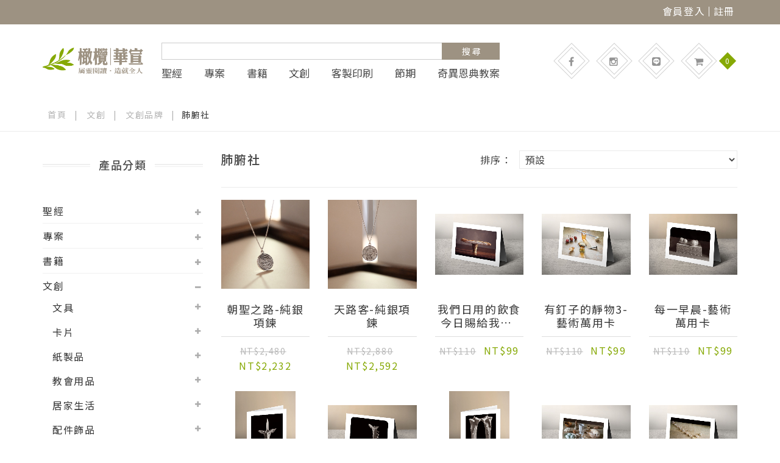

--- FILE ---
content_type: text/html; charset=utf-8
request_url: https://www.cclm.com.tw/product-category/408
body_size: 257312
content:
<!doctype html>
<html dir="ltr" lang="zh-TW">

<head>
    
<!--    <meta http-equiv="Content-Security-Policy" content="--><!--" />-->

    <base href="https://www.cclm.com.tw/"/>
    <meta charset="UTF-8">
    <meta name="viewport" content="width=device-width, initial-scale=1">
    <meta http-equiv="content-type" content="text/html; charset=UTF-8"/>
    <title>肺腑社</title>
    <meta property="og:title" content="肺腑社">
    <meta property="og:url" content="https://www.cclm.com.tw/product-category/408">
    <meta property="og:image" content="https://www.cclm.com.tw/image/catalog/images/logo.png">
    <meta property="og:image:width" content="200">
    <meta property="og:image:height" content="200">
    <meta property="og:type" content="website">
        
    <link href="https://fonts.googleapis.com/css2?family=Noto+Sans+TC:wght@100;300;400;500;700;900&display=swap" rel="stylesheet" nonce="okload">

    <link rel="stylesheet" href="catalog/view/assets/css/bootstrap.min.css" nonce="okload">
    <!-- animate css -->
    <link rel="stylesheet" href="catalog/view/assets/css/animate.css" nonce="okload">
    <!-- jquery-ui.min css -->
    <link rel="stylesheet" href="catalog/view/assets/css/jquery-ui.min.css" nonce="okload">
    <!-- meanmenu css -->
    <link rel="stylesheet" href="catalog/view/assets/css/meanmenu.min.css" nonce="okload">
    <!-- owl.carousel css -->
    <link rel="stylesheet" href="catalog/view/assets/css/owl.carousel.css" nonce="okload">
    <!-- fancybox CSS -->
    <link rel="stylesheet" href="catalog/view/assets/css/fancybox/jquery.fancybox.css" nonce="okload">
    <link rel="stylesheet" href="catalog/view/assets/css/plugin-magnific-popup.css" nonce="okload">
    <link rel="stylesheet" href="catalog/view/assets/css/slick.css" nonce="okload">
    <!-- font-awesome css -->
    <link rel="stylesheet" href="catalog/view/assets/css/fontawesome.all.min.css" nonce="okload">
    <link rel="stylesheet" href="catalog/view/assets/css/font-awesome.min.css" nonce="okload">
    <!-- pe-icon-7-stroke css -->
    <link rel="stylesheet" href="catalog/view/assets/css/pe-icon-7-stroke.css" nonce="okload">
    <!-- nivo slider CSS -->
    <link rel="stylesheet" href="catalog/view/assets/custom-slider/css/nivo-slider.css" type="text/css" nonce="okload"/>
    <link rel="stylesheet" href="catalog/view/assets/custom-slider/css/preview.css" type="text/css" media="screen" nonce="okload"/>
    <!-- style css -->
    <link rel="stylesheet" href="catalog/view/assets/css/style.css?v1226" nonce="okload">
    <!-- responsive css -->
    <link rel="stylesheet" href="catalog/view/assets/css/mobile-header.css?v2" nonce="okload">
    <!-- responsive css -->
    <link rel="stylesheet" href="catalog/view/assets/css/responsive.css?v5" nonce="okload">

    <link rel="stylesheet" href="catalog/view/assets/css/common.css?v1226.3" nonce="okload">

    <!-- wow_book -->
    <link rel="stylesheet" href="catalog/view/assets/wow_book/wow_book/wow_book.css" type="text/css" nonce="okload"/>

    <!--    <script src="catalog/view/assets/js/vendor/jquery-1.12.4.min.js" nonce="okload"></script>-->
    <script src="catalog/view/assets/js/vendor/jquery-3.6.1.min.js" nonce="okload"></script>
    <!-- modernizr js -->
    <script src="catalog/view/assets/js/vendor/modernizr-2.8.3.min.js" nonce="okload"></script>
        <script src="catalog/view/javascript/common.js" type="text/javascript" nonce="okload"></script>
            <link href="https://www.cclm.com.tw/product-category/408" rel="canonical" nonce="okload"/>
            <link href="https://www.cclm.com.tw/image/catalog/images/favicon.png" rel="icon" nonce="okload"/>
                    <!-- Global site tag (gtag.js) - Google Analytics -->
<script nonce="okload"  async src="https://www.googletagmanager.com/gtag/js?id=UA-2995485-5"></script>
<script nonce="okload" >
window.dataLayer = window.dataLayer || [];
function gtag(){dataLayer.push(arguments);}
gtag('js', new Date());

gtag('config', 'UA-2995485-5');
</script>    
    <!-- Google Tag Manager -->
    <script nonce="okload">(function (w, d, s, l, i) {
            w[l] = w[l] || [];
            w[l].push({
                'gtm.start':
                    new Date().getTime(), event: 'gtm.js'
            });
            var f = d.getElementsByTagName(s)[0],
                j = d.createElement(s), dl = l != 'dataLayer' ? '&l=' + l : '';
            j.async = true;
            j.src =
                'https://www.googletagmanager.com/gtm.js?id=' + i + dl;
            f.parentNode.insertBefore(j, f);
        })(window, document, 'script', 'dataLayer', 'GTM-WP2DCMC');</script>
    <!-- End Google Tag Manager -->
</head>

<body>
<!-- Google Tag Manager (noscript) -->
<noscript>
    <iframe nonce="okload" src="https://www.googletagmanager.com/ns.html?id=GTM-WP2DCMC"
            height="0" width="0" style="display:none;visibility:hidden">
    </iframe>
</noscript>
<!-- End Google Tag Manager (noscript) -->

<header class='hidden-xs hidden-sm'>
    <!-- HEADER-TOP START -->
    <div class="header-top-ber hide-show">
        <div class="container">
            <div class="row">
                <div class="col-xs-12 col-sm-6 col-sm-offset-6">
                    <div class="text-right">
                        <div class="top-menu">
                            <ul>
                                                                    <li><a href="https://www.cclm.com.tw/login">會員登入</a></li>
                                    <li><a href="https://www.cclm.com.tw/register">註冊</a></li>
                                                            </ul>
                        </div>
                    </div>
                </div>
            </div>
        </div>
    </div>
    <!-- HEADER-TOP END -->
    <div class="header-area" id="sticker">
        <div class="container">
            <div class="row">
                <!-- LOGO AREA START -->
                <div class="col-lg-2 col-md-2 col-sm-6">
                    <div class="logo">
                        <a href="/" title="橄欖華宣網路商城">
                            <img src="https://www.cclm.com.tw/image/catalog/images/logo.png" alt="橄欖華宣網路商城">
                        </a>
                    </div>
                </div>
                <!-- LOGO AREA END -->
                <!-- MAIN MENU AREA START -->
                <div class="col-lg-6 col-md-6">
                    <div class="searchwrap">
                        <div>
                            <input type="filter_keyword" value="" id="pc_filter_keyword">
                            <button type="button" class="button_search" data-no-category="1">搜 尋</button>
                        </div>
                    </div>
                    <div class="mainmenu hidden-sm hidden-xs">
                        <nav>
                            <ul>
                                                                    <!-- <li class="active"><a href="category.php">書籍</a></li> -->
                                    <li><a href="https://www.cclm.com.tw/product-category/73">聖經</a></li>
                                                                    <!-- <li class="active"><a href="category.php">書籍</a></li> -->
                                    <li><a href="https://www.cclm.com.tw/專案">專案</a></li>
                                                                    <!-- <li class="active"><a href="category.php">書籍</a></li> -->
                                    <li><a href="https://www.cclm.com.tw/書籍">書籍</a></li>
                                                                    <!-- <li class="active"><a href="category.php">書籍</a></li> -->
                                    <li><a href="https://www.cclm.com.tw/product-category/74">文創</a></li>
                                                                    <!-- <li class="active"><a href="category.php">書籍</a></li> -->
                                    <li><a href="https://www.cclm.com.tw/product-category/333">客製印刷</a></li>
                                                                    <!-- <li class="active"><a href="category.php">書籍</a></li> -->
                                    <li><a href="https://www.cclm.com.tw/節期專區">節期</a></li>
                                                                <!-- 奇異恩典教案 Link -->
                                <li><a href="https://www.cclm.com.tw/article-category/17">奇異恩典教案</a></li>
                            </ul>
                        </nav>
                    </div>
                </div>
                <!-- MAIN MENU AREA END -->
                <!-- HEADER RIGHT START -->
                <div class="col-lg-4 col-md-4">
                    <div class="header-right">
                                                    <div class="user-menu-area">
                                <div class="header-menu-item-icon">
                                    <a href="https://www.facebook.com/olive.cclm/" class="user-icon" target="_blank">
                                        <i class="fa animated fa-facebook"></i>
                                    </a>
                                </div>
                            </div>
                                                                            <div class="user-menu-area">
                                <div class="header-menu-item-icon">
                                    <a href="https://www.instagram.com/olivecclm/" class="user-icon" target="_blank">
                                        <i class="fa animated fa-instagram"></i>
                                    </a>
                                </div>
                                <div class="header-btn hamburger-wrap"><span class="hamburger"></span></div>
                            </div>
                                                                            <div class="user-menu-area">
                                <div class="header-menu-item-icon">
                                    <a href="https://line.me/R/ti/p/%40xmf5509c" class="user-icon" target="_blank">
                                        <i class="fab animated fa-line"></i>
                                    </a>
                                </div>
                            </div>
                                                <div class="mini-cart-area">
                            <div class="header-menu-item-icon">
                                <a href="https://www.cclm.com.tw/cart" class="icon-cart">
                                    <i class="fa animated fa-shopping-cart"></i>
                                    <span class="cart-total">0</span>
                                </a>
                            </div>
                        </div>
                    </div>
                </div>
                <!-- HEADER RIGHT END -->
            </div>
        </div>
</header>

<!-- mobile-menu-area start -->
<header class='header-mobile'>
    <a href="/" class="logo" title="橄欖華宣網路商城">
        <img src="https://www.cclm.com.tw/image/catalog/images/logo.png" alt="橄欖華宣網路商城">
    </a>
    <div class="header-right">
        <div class="mini-cart-area">
            <a href="https://www.cclm.com.tw/cart">
                <i class="fas fa-shopping-cart"></i>
                <sup>
                    <span class="cart-total" style="position:relative; height: 18px; width: 18px; line-height: 18px; font-size:10px; right: 0;" id="m_cart_total">0</span>
                </sup>
            </a>
            <!-- <div class="header-menu-item-icon">
                                        <a href="https://www.cclm.com.tw/cart" class="icon-cart">
                                            <i class="fa animated fa-shopping-cart"></i>
                                            <span class="cart-total">0</span>
                                        </a>
                                    </div> -->
        </div>
        <!-- 會員登入 -->
                    <div class="header-btn"><a href="https://www.cclm.com.tw/login"><i class="fas fa-user"></i></a></div>
                <div id="btn-open-mobile-search" class="header-btn search-wrap"><span class="search"><i class="fa fa-search"></i></span></div>
        <div class="header-btn hamburger-wrap"><span class="hamburger"><i class="fas fa-bars"></i></span></div>
    </div>

    <!-- Search Content -->
    <div id="mobile-search-wrap" class="search-content-wrap" style="display:none; border-bottom: 1px solid #ccc;">
        <div class="search-content">
            <div class="container">
                <div class="col-md-6">
                    <div class="content">
                        <div class="result">
                            <div class="searchwrap">
                                <div>
                                    <input type="filter_keyword" value="" id="m_filter_keyword">
                                    <button type="button" data-no-category="1" id="m_button_search">搜 尋</button>
                                </div>
                            </div>
                        </div>
                    </div>
                </div>
            </div>
        </div>
    </div>
    <!-- Seatch Content End -->

    <!-- Menu -->
    <div class="menu-content-wrap">
        <div class="close-wrap">
            <span class="menu-close">X</span>
        </div>
        <!-- root -->
        <div class="menu-root-wrap">
            <!-- root: list -->
            <div class="menulist">
                <div class="menu-container">
                    <div class="menu-content">
                        <ul>
                            <!-- 第一層 List -->
                                                                                        
                                                                    <li class="menu-item js-slide" data-id="id_1"><span>聖經</span> <i class="fas fa-chevron-right"></i></li>
                                                                                            
                                                                    <li class="menu-item js-slide" data-id="id_2"><span>專案</span> <i class="fas fa-chevron-right"></i></li>
                                                                                            
                                                                    <li class="menu-item js-slide" data-id="id_3"><span>書籍</span> <i class="fas fa-chevron-right"></i></li>
                                                                                            
                                                                    <li class="menu-item js-slide" data-id="id_4"><span>文創</span> <i class="fas fa-chevron-right"></i></li>
                                                                                            
                                                                    <li class="menu-item" data-id="id_5">
                                        <a href="https://www.cclm.com.tw/product-category/333">客製印刷</a>
                                    </li>
                                                                                            
                                                                    <li class="menu-item js-slide" data-id="id_6"><span>節期</span> <i class="fas fa-chevron-right"></i></li>
                                                            
                            <li class="menu-item"><a href="https://www.cclm.com.tw/article-category/17">奇異恩典教案</a></li>
                                                            <li class="menu-item">
                                    <a href="https://www.facebook.com/olive.cclm/">
                                        <i class="fa fa-facebook"></i>&nbsp;Facebook
                                    </a>
                                </li>
                                                                                        <li class="menu-item">
                                    <a href="https://www.instagram.com/olivecclm/">
                                        <i class="fa fa-instagram"></i>&nbsp;Instagram
                                    </a>
                                </li>
                            
                                                            <li class="menu-item">
                                    <a href="https://line.me/R/ti/p/%40xmf5509c">
                                        <i class="fab fa-line"></i>&nbsp;Line
                                    </a>
                                </li>
                                                        <!-- end -->
                        </ul>
                    </div>

                    <!-- 第一層 SubMenu -->
                    <div class="sub-menu">
                                                                            
                            <div class="menulist hide" id="id_1">
                                <span class="menu-back-btn"> <i class="fas fa-chevron-left"></i> 返回主選單</span>

                                <div class="menu-container">
                                    <div class="menu-content">
                                        <span class="menu-title">聖經</span>
                                        <!-- 第二層 List-->
                                        <ul>
                                                                                                                                                                                        
                                                    <li class="menu-item js-slide" data-id="id_1_1">中文聖經 <i class="fas fa-chevron-right"></i></li>

                                                                                                                                                                                            
                                                    <li class="menu-item js-slide" data-id="id_1_2">英文聖經 <i class="fas fa-chevron-right"></i></li>

                                                                                                                                                                                            
                                                    <li class="menu-item js-slide" data-id="id_1_3">中英對照 <i class="fas fa-chevron-right"></i></li>

                                                                                                                                                                                                                                                <li class="menu-item" data-id="id_1_4"><a href="https://www.cclm.com.tw/兒童聖經">兒童聖經</a></li>
                                                                                                                                                                                                                                                <li class="menu-item" data-id="id_1_5"><a href="https://www.cclm.com.tw/注釋/研讀">注釋/研讀</a></li>
                                                                                                                                                                                                                                                <li class="menu-item" data-id="id_1_6"><a href="https://www.cclm.com.tw/外語聖經">外語聖經</a></li>
                                                                                                                                                                                                                                                <li class="menu-item" data-id="id_1_7"><a href="https://www.cclm.com.tw/其他譯本">其他譯本</a></li>
                                                                                                                                                                                                                                                <li class="menu-item" data-id="id_1_8"><a href="https://www.cclm.com.tw/聖經周邊">聖經周邊</a></li>
                                                                                                                                                                                                                                                <li class="menu-item" data-id="id_1_9"><a href="https://www.cclm.com.tw/product-category/337">聖經資源中心</a></li>
                                                                                                                                    </ul>
                                        <!-- 第二層 List:END -->
                                    </div>

                                    <!-- 第二層 SubMenu -->
                                    <div class="sub-menu">
                                                                                                                                                                        <div class="menulist hide" id="id_1_1">
                                                <span class="menu-back-btn"> <i class="fas fa-chevron-left"></i> 返回聖經</span>

                                                <div class="menu-container">
                                                    <div class="menu-content">
                                                        <span class="menu-title">中文聖經</span>
                                                        <!-- 第三層 List -->
                                                        <ul>
                                                                                                                                                                                        
                                                                <li class="menu-item" data-id="id_1_1_1">
                                                                    <a href=https://www.cclm.com.tw/和合本>
                                                                        和合本                                                                    </a>
                                                                </li>

                                                                                                                            
                                                                <li class="menu-item" data-id="id_1_1_2">
                                                                    <a href=https://www.cclm.com.tw/新譯本>
                                                                        新譯本                                                                    </a>
                                                                </li>

                                                                                                                            
                                                                <li class="menu-item" data-id="id_1_1_3">
                                                                    <a href=https://www.cclm.com.tw/當代譯本>
                                                                        當代譯本                                                                    </a>
                                                                </li>

                                                                                                                            
                                                                <li class="menu-item" data-id="id_1_1_4">
                                                                    <a href=https://www.cclm.com.tw/台語聖經>
                                                                        台語聖經                                                                    </a>
                                                                </li>

                                                                                                                            
                                                                <li class="menu-item" data-id="id_1_1_5">
                                                                    <a href=https://www.cclm.com.tw/注音聖經>
                                                                        注音聖經                                                                    </a>
                                                                </li>

                                                                                                                            
                                                                <li class="menu-item" data-id="id_1_1_6">
                                                                    <a href=https://www.cclm.com.tw/新普及譯本>
                                                                        新普及譯本                                                                    </a>
                                                                </li>

                                                                                                                            
                                                                <li class="menu-item" data-id="id_1_1_7">
                                                                    <a href=https://www.cclm.com.tw/product-category/444>
                                                                        原住民語                                                                    </a>
                                                                </li>

                                                                                                                    </ul>
                                                        <!-- 第三層 List:END -->
                                                    </div>
                                                </div>
                                            </div>

                                                                                                                                <div class="menulist hide" id="id_1_2">
                                                <span class="menu-back-btn"> <i class="fas fa-chevron-left"></i> 返回聖經</span>

                                                <div class="menu-container">
                                                    <div class="menu-content">
                                                        <span class="menu-title">英文聖經</span>
                                                        <!-- 第三層 List -->
                                                        <ul>
                                                                                                                                                                                        
                                                                <li class="menu-item" data-id="id_1_2_1">
                                                                    <a href=https://www.cclm.com.tw/bible/GNT>
                                                                        GNT                                                                    </a>
                                                                </li>

                                                                                                                            
                                                                <li class="menu-item" data-id="id_1_2_2">
                                                                    <a href=https://www.cclm.com.tw/KJV>
                                                                        KJV                                                                    </a>
                                                                </li>

                                                                                                                            
                                                                <li class="menu-item" data-id="id_1_2_3">
                                                                    <a href=https://www.cclm.com.tw/ESV>
                                                                        ESV                                                                    </a>
                                                                </li>

                                                                                                                            
                                                                <li class="menu-item" data-id="id_1_2_4">
                                                                    <a href=https://www.cclm.com.tw/NLT>
                                                                        NLT                                                                    </a>
                                                                </li>

                                                                                                                    </ul>
                                                        <!-- 第三層 List:END -->
                                                    </div>
                                                </div>
                                            </div>

                                                                                                                                <div class="menulist hide" id="id_1_3">
                                                <span class="menu-back-btn"> <i class="fas fa-chevron-left"></i> 返回聖經</span>

                                                <div class="menu-container">
                                                    <div class="menu-content">
                                                        <span class="menu-title">中英對照</span>
                                                        <!-- 第三層 List -->
                                                        <ul>
                                                                                                                                                                                        
                                                                <li class="menu-item" data-id="id_1_3_1">
                                                                    <a href=https://www.cclm.com.tw/KJV／和合本>
                                                                        KJV／和合本                                                                    </a>
                                                                </li>

                                                                                                                            
                                                                <li class="menu-item" data-id="id_1_3_2">
                                                                    <a href=https://www.cclm.com.tw/NIV／和合本>
                                                                        NIV／和合本                                                                    </a>
                                                                </li>

                                                                                                                            
                                                                <li class="menu-item" data-id="id_1_3_3">
                                                                    <a href=https://www.cclm.com.tw/NIV／當代譯本>
                                                                        NIV／當代譯本                                                                    </a>
                                                                </li>

                                                                                                                            
                                                                <li class="menu-item" data-id="id_1_3_4">
                                                                    <a href=https://www.cclm.com.tw/NLT／新普及譯本>
                                                                        NLT／新普及譯本                                                                    </a>
                                                                </li>

                                                                                                                            
                                                                <li class="menu-item" data-id="id_1_3_5">
                                                                    <a href=https://www.cclm.com.tw/NIV／新譯本>
                                                                        NIV／新譯本                                                                    </a>
                                                                </li>

                                                                                                                    </ul>
                                                        <!-- 第三層 List:END -->
                                                    </div>
                                                </div>
                                            </div>

                                                                                                                                <div class="menulist hide" id="id_1_4">
                                                <span class="menu-back-btn"> <i class="fas fa-chevron-left"></i> 返回聖經</span>

                                                <div class="menu-container">
                                                    <div class="menu-content">
                                                        <span class="menu-title">兒童聖經</span>
                                                        <!-- 第三層 List -->
                                                        <ul>
                                                                                                                                                                                </ul>
                                                        <!-- 第三層 List:END -->
                                                    </div>
                                                </div>
                                            </div>

                                                                                                                                <div class="menulist hide" id="id_1_5">
                                                <span class="menu-back-btn"> <i class="fas fa-chevron-left"></i> 返回聖經</span>

                                                <div class="menu-container">
                                                    <div class="menu-content">
                                                        <span class="menu-title">注釋/研讀</span>
                                                        <!-- 第三層 List -->
                                                        <ul>
                                                                                                                                                                                </ul>
                                                        <!-- 第三層 List:END -->
                                                    </div>
                                                </div>
                                            </div>

                                                                                                                                <div class="menulist hide" id="id_1_6">
                                                <span class="menu-back-btn"> <i class="fas fa-chevron-left"></i> 返回聖經</span>

                                                <div class="menu-container">
                                                    <div class="menu-content">
                                                        <span class="menu-title">外語聖經</span>
                                                        <!-- 第三層 List -->
                                                        <ul>
                                                                                                                                                                                </ul>
                                                        <!-- 第三層 List:END -->
                                                    </div>
                                                </div>
                                            </div>

                                                                                                                                <div class="menulist hide" id="id_1_7">
                                                <span class="menu-back-btn"> <i class="fas fa-chevron-left"></i> 返回聖經</span>

                                                <div class="menu-container">
                                                    <div class="menu-content">
                                                        <span class="menu-title">其他譯本</span>
                                                        <!-- 第三層 List -->
                                                        <ul>
                                                                                                                                                                                </ul>
                                                        <!-- 第三層 List:END -->
                                                    </div>
                                                </div>
                                            </div>

                                                                                                                                <div class="menulist hide" id="id_1_8">
                                                <span class="menu-back-btn"> <i class="fas fa-chevron-left"></i> 返回聖經</span>

                                                <div class="menu-container">
                                                    <div class="menu-content">
                                                        <span class="menu-title">聖經周邊</span>
                                                        <!-- 第三層 List -->
                                                        <ul>
                                                                                                                                                                                </ul>
                                                        <!-- 第三層 List:END -->
                                                    </div>
                                                </div>
                                            </div>

                                                                                                                                <div class="menulist hide" id="id_1_9">
                                                <span class="menu-back-btn"> <i class="fas fa-chevron-left"></i> 返回聖經</span>

                                                <div class="menu-container">
                                                    <div class="menu-content">
                                                        <span class="menu-title">聖經資源中心</span>
                                                        <!-- 第三層 List -->
                                                        <ul>
                                                                                                                                                                                </ul>
                                                        <!-- 第三層 List:END -->
                                                    </div>
                                                </div>
                                            </div>

                                                                            </div>
                                    <!-- 第二層 SubMenu:END -->
                                </div>
                            </div>
                                                    
                            <div class="menulist hide" id="id_2">
                                <span class="menu-back-btn"> <i class="fas fa-chevron-left"></i> 返回主選單</span>

                                <div class="menu-container">
                                    <div class="menu-content">
                                        <span class="menu-title">專案</span>
                                        <!-- 第二層 List-->
                                        <ul>
                                                                                                                                                                                                                                            <li class="menu-item" data-id="id_2_1"><a href="https://www.cclm.com.tw/product-category/482">春日書饗專案</a></li>
                                                                                                                                                                                                                                                <li class="menu-item" data-id="id_2_2"><a href="https://www.cclm.com.tw/product-category/479">幸福悅讀專案</a></li>
                                                                                                                                                                                                                                                <li class="menu-item" data-id="id_2_3"><a href="https://www.cclm.com.tw/product-category/485">書香迎春專案</a></li>
                                                                                                                                                                                                                                                <li class="menu-item" data-id="id_2_4"><a href="https://www.cclm.com.tw/product-category/342">精選文創</a></li>
                                                                                                                                                                                                                                                <li class="menu-item" data-id="id_2_5"><a href="https://www.cclm.com.tw/product-category/315">更多優惠</a></li>
                                                                                                                                    </ul>
                                        <!-- 第二層 List:END -->
                                    </div>

                                    <!-- 第二層 SubMenu -->
                                    <div class="sub-menu">
                                                                                                                                                                        <div class="menulist hide" id="id_2_1">
                                                <span class="menu-back-btn"> <i class="fas fa-chevron-left"></i> 返回專案</span>

                                                <div class="menu-container">
                                                    <div class="menu-content">
                                                        <span class="menu-title">春日書饗專案</span>
                                                        <!-- 第三層 List -->
                                                        <ul>
                                                                                                                                                                                </ul>
                                                        <!-- 第三層 List:END -->
                                                    </div>
                                                </div>
                                            </div>

                                                                                                                                <div class="menulist hide" id="id_2_2">
                                                <span class="menu-back-btn"> <i class="fas fa-chevron-left"></i> 返回專案</span>

                                                <div class="menu-container">
                                                    <div class="menu-content">
                                                        <span class="menu-title">幸福悅讀專案</span>
                                                        <!-- 第三層 List -->
                                                        <ul>
                                                                                                                                                                                </ul>
                                                        <!-- 第三層 List:END -->
                                                    </div>
                                                </div>
                                            </div>

                                                                                                                                <div class="menulist hide" id="id_2_3">
                                                <span class="menu-back-btn"> <i class="fas fa-chevron-left"></i> 返回專案</span>

                                                <div class="menu-container">
                                                    <div class="menu-content">
                                                        <span class="menu-title">書香迎春專案</span>
                                                        <!-- 第三層 List -->
                                                        <ul>
                                                                                                                                                                                </ul>
                                                        <!-- 第三層 List:END -->
                                                    </div>
                                                </div>
                                            </div>

                                                                                                                                <div class="menulist hide" id="id_2_4">
                                                <span class="menu-back-btn"> <i class="fas fa-chevron-left"></i> 返回專案</span>

                                                <div class="menu-container">
                                                    <div class="menu-content">
                                                        <span class="menu-title">精選文創</span>
                                                        <!-- 第三層 List -->
                                                        <ul>
                                                                                                                                                                                </ul>
                                                        <!-- 第三層 List:END -->
                                                    </div>
                                                </div>
                                            </div>

                                                                                                                                <div class="menulist hide" id="id_2_5">
                                                <span class="menu-back-btn"> <i class="fas fa-chevron-left"></i> 返回專案</span>

                                                <div class="menu-container">
                                                    <div class="menu-content">
                                                        <span class="menu-title">更多優惠</span>
                                                        <!-- 第三層 List -->
                                                        <ul>
                                                                                                                                                                                </ul>
                                                        <!-- 第三層 List:END -->
                                                    </div>
                                                </div>
                                            </div>

                                                                            </div>
                                    <!-- 第二層 SubMenu:END -->
                                </div>
                            </div>
                                                    
                            <div class="menulist hide" id="id_3">
                                <span class="menu-back-btn"> <i class="fas fa-chevron-left"></i> 返回主選單</span>

                                <div class="menu-container">
                                    <div class="menu-content">
                                        <span class="menu-title">書籍</span>
                                        <!-- 第二層 List-->
                                        <ul>
                                                                                                                                                                                        
                                                    <li class="menu-item js-slide" data-id="id_3_1">神學類 <i class="fas fa-chevron-right"></i></li>

                                                                                                                                                                                            
                                                    <li class="menu-item js-slide" data-id="id_3_2">研經工具書 <i class="fas fa-chevron-right"></i></li>

                                                                                                                                                                                                                                                <li class="menu-item" data-id="id_3_3"><a href="https://www.cclm.com.tw/product-category/426">簡體版</a></li>
                                                                                                                                                                                                                                                <li class="menu-item" data-id="id_3_4"><a href="https://www.cclm.com.tw/product-category/350">電子書</a></li>
                                                                                                                                                                                            
                                                    <li class="menu-item js-slide" data-id="id_3_5">生活家庭 <i class="fas fa-chevron-right"></i></li>

                                                                                                                                                                                            
                                                    <li class="menu-item js-slide" data-id="id_3_6">生命造就 <i class="fas fa-chevron-right"></i></li>

                                                                                                                                                                                            
                                                    <li class="menu-item js-slide" data-id="id_3_7">教會事奉 <i class="fas fa-chevron-right"></i></li>

                                                                                                                                                                                            
                                                    <li class="menu-item js-slide" data-id="id_3_8">靈修期刊 <i class="fas fa-chevron-right"></i></li>

                                                                                                                                                                                            
                                                    <li class="menu-item js-slide" data-id="id_3_9">教材訓練 <i class="fas fa-chevron-right"></i></li>

                                                                                                                                                                                            
                                                    <li class="menu-item js-slide" data-id="id_3_10">出版社專區 <i class="fas fa-chevron-right"></i></li>

                                                                                                                                    </ul>
                                        <!-- 第二層 List:END -->
                                    </div>

                                    <!-- 第二層 SubMenu -->
                                    <div class="sub-menu">
                                                                                                                                                                        <div class="menulist hide" id="id_3_1">
                                                <span class="menu-back-btn"> <i class="fas fa-chevron-left"></i> 返回書籍</span>

                                                <div class="menu-container">
                                                    <div class="menu-content">
                                                        <span class="menu-title">神學類</span>
                                                        <!-- 第三層 List -->
                                                        <ul>
                                                                                                                                                                                        
                                                                <li class="menu-item" data-id="id_3_1_1">
                                                                    <a href=https://www.cclm.com.tw/神學概論>
                                                                        神學概論                                                                    </a>
                                                                </li>

                                                                                                                            
                                                                <li class="menu-item" data-id="id_3_1_2">
                                                                    <a href=https://www.cclm.com.tw/系統神學>
                                                                        系統神學                                                                    </a>
                                                                </li>

                                                                                                                            
                                                                <li class="menu-item" data-id="id_3_1_3">
                                                                    <a href=https://www.cclm.com.tw/衛道與護教>
                                                                        衛道與護教                                                                    </a>
                                                                </li>

                                                                                                                            
                                                                <li class="menu-item" data-id="id_3_1_4">
                                                                    <a href=https://www.cclm.com.tw/基督教派別教義>
                                                                        基督教派別教義                                                                    </a>
                                                                </li>

                                                                                                                            
                                                                <li class="menu-item" data-id="id_3_1_5">
                                                                    <a href=https://www.cclm.com.tw/真理>
                                                                        真理                                                                    </a>
                                                                </li>

                                                                                                                    </ul>
                                                        <!-- 第三層 List:END -->
                                                    </div>
                                                </div>
                                            </div>

                                                                                                                                <div class="menulist hide" id="id_3_2">
                                                <span class="menu-back-btn"> <i class="fas fa-chevron-left"></i> 返回書籍</span>

                                                <div class="menu-container">
                                                    <div class="menu-content">
                                                        <span class="menu-title">研經工具書</span>
                                                        <!-- 第三層 List -->
                                                        <ul>
                                                                                                                                                                                        
                                                                <li class="menu-item" data-id="id_3_2_1">
                                                                    <a href=https://www.cclm.com.tw/新約>
                                                                        新約                                                                    </a>
                                                                </li>

                                                                                                                            
                                                                <li class="menu-item" data-id="id_3_2_2">
                                                                    <a href=https://www.cclm.com.tw/舊約>
                                                                        舊約                                                                    </a>
                                                                </li>

                                                                                                                            
                                                                <li class="menu-item" data-id="id_3_2_3">
                                                                    <a href=https://www.cclm.com.tw/新舊約>
                                                                        新舊約                                                                    </a>
                                                                </li>

                                                                                                                            
                                                                <li class="menu-item" data-id="id_3_2_4">
                                                                    <a href=https://www.cclm.com.tw/註釋書>
                                                                        註釋書                                                                    </a>
                                                                </li>

                                                                                                                            
                                                                <li class="menu-item" data-id="id_3_2_5">
                                                                    <a href=https://www.cclm.com.tw/專題論述>
                                                                        專題論述                                                                    </a>
                                                                </li>

                                                                                                                    </ul>
                                                        <!-- 第三層 List:END -->
                                                    </div>
                                                </div>
                                            </div>

                                                                                                                                <div class="menulist hide" id="id_3_3">
                                                <span class="menu-back-btn"> <i class="fas fa-chevron-left"></i> 返回書籍</span>

                                                <div class="menu-container">
                                                    <div class="menu-content">
                                                        <span class="menu-title">簡體版</span>
                                                        <!-- 第三層 List -->
                                                        <ul>
                                                                                                                                                                                </ul>
                                                        <!-- 第三層 List:END -->
                                                    </div>
                                                </div>
                                            </div>

                                                                                                                                <div class="menulist hide" id="id_3_4">
                                                <span class="menu-back-btn"> <i class="fas fa-chevron-left"></i> 返回書籍</span>

                                                <div class="menu-container">
                                                    <div class="menu-content">
                                                        <span class="menu-title">電子書</span>
                                                        <!-- 第三層 List -->
                                                        <ul>
                                                                                                                                                                                </ul>
                                                        <!-- 第三層 List:END -->
                                                    </div>
                                                </div>
                                            </div>

                                                                                                                                <div class="menulist hide" id="id_3_5">
                                                <span class="menu-back-btn"> <i class="fas fa-chevron-left"></i> 返回書籍</span>

                                                <div class="menu-container">
                                                    <div class="menu-content">
                                                        <span class="menu-title">生活家庭</span>
                                                        <!-- 第三層 List -->
                                                        <ul>
                                                                                                                                                                                        
                                                                <li class="menu-item" data-id="id_3_5_1">
                                                                    <a href=https://www.cclm.com.tw/戀愛交友>
                                                                        交友戀愛                                                                    </a>
                                                                </li>

                                                                                                                            
                                                                <li class="menu-item" data-id="id_3_5_2">
                                                                    <a href=https://www.cclm.com.tw/婚姻家庭>
                                                                        婚姻家庭                                                                    </a>
                                                                </li>

                                                                                                                            
                                                                <li class="menu-item" data-id="id_3_5_3">
                                                                    <a href=https://www.cclm.com.tw/女性成長>
                                                                        女性成長                                                                    </a>
                                                                </li>

                                                                                                                            
                                                                <li class="menu-item" data-id="id_3_5_4">
                                                                    <a href=https://www.cclm.com.tw/男性成長>
                                                                        男性成長                                                                    </a>
                                                                </li>

                                                                                                                            
                                                                <li class="menu-item" data-id="id_3_5_5">
                                                                    <a href=https://www.cclm.com.tw/生活教導>
                                                                        生活教導                                                                    </a>
                                                                </li>

                                                                                                                            
                                                                <li class="menu-item" data-id="id_3_5_6">
                                                                    <a href=https://www.cclm.com.tw/職場管理>
                                                                        職場管理                                                                    </a>
                                                                </li>

                                                                                                                            
                                                                <li class="menu-item" data-id="id_3_5_7">
                                                                    <a href=https://www.cclm.com.tw/兒童圖書>
                                                                        兒童圖書                                                                    </a>
                                                                </li>

                                                                                                                            
                                                                <li class="menu-item" data-id="id_3_5_8">
                                                                    <a href=https://www.cclm.com.tw/親子教育>
                                                                        親子教育                                                                    </a>
                                                                </li>

                                                                                                                            
                                                                <li class="menu-item" data-id="id_3_5_9">
                                                                    <a href=https://www.cclm.com.tw/青少年教育>
                                                                        青少年教育                                                                    </a>
                                                                </li>

                                                                                                                            
                                                                <li class="menu-item" data-id="id_3_5_10">
                                                                    <a href=https://www.cclm.com.tw/醫學保健>
                                                                        醫學保健                                                                    </a>
                                                                </li>

                                                                                                                            
                                                                <li class="menu-item" data-id="id_3_5_11">
                                                                    <a href=https://www.cclm.com.tw/飲食生活>
                                                                        飲食生活                                                                    </a>
                                                                </li>

                                                                                                                            
                                                                <li class="menu-item" data-id="id_3_5_12">
                                                                    <a href=https://www.cclm.com.tw/product-category/279>
                                                                        銀髮生活                                                                    </a>
                                                                </li>

                                                                                                                    </ul>
                                                        <!-- 第三層 List:END -->
                                                    </div>
                                                </div>
                                            </div>

                                                                                                                                <div class="menulist hide" id="id_3_6">
                                                <span class="menu-back-btn"> <i class="fas fa-chevron-left"></i> 返回書籍</span>

                                                <div class="menu-container">
                                                    <div class="menu-content">
                                                        <span class="menu-title">生命造就</span>
                                                        <!-- 第三層 List -->
                                                        <ul>
                                                                                                                                                                                        
                                                                <li class="menu-item" data-id="id_3_6_1">
                                                                    <a href=https://www.cclm.com.tw/product-category/80>
                                                                        醫治輔導                                                                    </a>
                                                                </li>

                                                                                                                            
                                                                <li class="menu-item" data-id="id_3_6_2">
                                                                    <a href=https://www.cclm.com.tw/product-category/79>
                                                                        心靈勵志                                                                    </a>
                                                                </li>

                                                                                                                            
                                                                <li class="menu-item" data-id="id_3_6_3">
                                                                    <a href=https://www.cclm.com.tw/product-category/81>
                                                                        門徒造就                                                                    </a>
                                                                </li>

                                                                                                                            
                                                                <li class="menu-item" data-id="id_3_6_4">
                                                                    <a href=https://www.cclm.com.tw/product-category/83>
                                                                        休閒藝文                                                                    </a>
                                                                </li>

                                                                                                                            
                                                                <li class="menu-item" data-id="id_3_6_5">
                                                                    <a href=https://www.cclm.com.tw/product-category/82>
                                                                        心靈保健                                                                    </a>
                                                                </li>

                                                                                                                            
                                                                <li class="menu-item" data-id="id_3_6_6">
                                                                    <a href=https://www.cclm.com.tw/初信慕道>
                                                                        初信慕道                                                                    </a>
                                                                </li>

                                                                                                                            
                                                                <li class="menu-item" data-id="id_3_6_7">
                                                                    <a href=https://www.cclm.com.tw/靈命造就>
                                                                        靈命造就                                                                    </a>
                                                                </li>

                                                                                                                            
                                                                <li class="menu-item" data-id="id_3_6_8">
                                                                    <a href=https://www.cclm.com.tw/屬靈爭戰>
                                                                        屬靈爭戰                                                                    </a>
                                                                </li>

                                                                                                                            
                                                                <li class="menu-item" data-id="id_3_6_9">
                                                                    <a href=https://www.cclm.com.tw/傳記見證>
                                                                        傳記見證                                                                    </a>
                                                                </li>

                                                                                                                    </ul>
                                                        <!-- 第三層 List:END -->
                                                    </div>
                                                </div>
                                            </div>

                                                                                                                                <div class="menulist hide" id="id_3_7">
                                                <span class="menu-back-btn"> <i class="fas fa-chevron-left"></i> 返回書籍</span>

                                                <div class="menu-container">
                                                    <div class="menu-content">
                                                        <span class="menu-title">教會事奉</span>
                                                        <!-- 第三層 List -->
                                                        <ul>
                                                                                                                                                                                        
                                                                <li class="menu-item" data-id="id_3_7_1">
                                                                    <a href=https://www.cclm.com.tw/福音佈道>
                                                                        福音佈道                                                                    </a>
                                                                </li>

                                                                                                                            
                                                                <li class="menu-item" data-id="id_3_7_2">
                                                                    <a href=https://www.cclm.com.tw/團契小組>
                                                                        團契小組                                                                    </a>
                                                                </li>

                                                                                                                            
                                                                <li class="menu-item" data-id="id_3_7_3">
                                                                    <a href=https://www.cclm.com.tw/教會增長>
                                                                        教會增長                                                                    </a>
                                                                </li>

                                                                                                                            
                                                                <li class="menu-item" data-id="id_3_7_4">
                                                                    <a href=https://www.cclm.com.tw/兒童事工>
                                                                        兒童事工                                                                    </a>
                                                                </li>

                                                                                                                            
                                                                <li class="menu-item" data-id="id_3_7_5">
                                                                    <a href=https://www.cclm.com.tw/青少年事工>
                                                                        青少年事工                                                                    </a>
                                                                </li>

                                                                                                                            
                                                                <li class="menu-item" data-id="id_3_7_6">
                                                                    <a href=https://www.cclm.com.tw/音樂事工>
                                                                        音樂事工                                                                    </a>
                                                                </li>

                                                                                                                            
                                                                <li class="menu-item" data-id="id_3_7_7">
                                                                    <a href=https://www.cclm.com.tw/各項事工>
                                                                        各項事工                                                                    </a>
                                                                </li>

                                                                                                                            
                                                                <li class="menu-item" data-id="id_3_7_8">
                                                                    <a href=https://www.cclm.com.tw/教會歷史>
                                                                        教會歷史                                                                    </a>
                                                                </li>

                                                                                                                            
                                                                <li class="menu-item" data-id="id_3_7_9">
                                                                    <a href=https://www.cclm.com.tw/講道信息>
                                                                        講道信息                                                                    </a>
                                                                </li>

                                                                                                                    </ul>
                                                        <!-- 第三層 List:END -->
                                                    </div>
                                                </div>
                                            </div>

                                                                                                                                <div class="menulist hide" id="id_3_8">
                                                <span class="menu-back-btn"> <i class="fas fa-chevron-left"></i> 返回書籍</span>

                                                <div class="menu-container">
                                                    <div class="menu-content">
                                                        <span class="menu-title">靈修期刊</span>
                                                        <!-- 第三層 List -->
                                                        <ul>
                                                                                                                                                                                        
                                                                <li class="menu-item" data-id="id_3_8_1">
                                                                    <a href=https://www.cclm.com.tw/豐盛人生>
                                                                        豐盛人生                                                                    </a>
                                                                </li>

                                                                                                                            
                                                                <li class="menu-item" data-id="id_3_8_2">
                                                                    <a href=https://www.cclm.com.tw/奇異恩典>
                                                                        奇異恩典                                                                    </a>
                                                                </li>

                                                                                                                    </ul>
                                                        <!-- 第三層 List:END -->
                                                    </div>
                                                </div>
                                            </div>

                                                                                                                                <div class="menulist hide" id="id_3_9">
                                                <span class="menu-back-btn"> <i class="fas fa-chevron-left"></i> 返回書籍</span>

                                                <div class="menu-container">
                                                    <div class="menu-content">
                                                        <span class="menu-title">教材訓練</span>
                                                        <!-- 第三層 List -->
                                                        <ul>
                                                                                                                                                                                        
                                                                <li class="menu-item" data-id="id_3_9_1">
                                                                    <a href=https://www.cclm.com.tw/慕道課程>
                                                                        慕道課程                                                                    </a>
                                                                </li>

                                                                                                                            
                                                                <li class="menu-item" data-id="id_3_9_2">
                                                                    <a href=https://www.cclm.com.tw/門徒訓練>
                                                                        門徒訓練                                                                    </a>
                                                                </li>

                                                                                                                            
                                                                <li class="menu-item" data-id="id_3_9_3">
                                                                    <a href=https://www.cclm.com.tw/查經教材>
                                                                        查經教材                                                                    </a>
                                                                </li>

                                                                                                                            
                                                                <li class="menu-item" data-id="id_3_9_4">
                                                                    <a href=https://www.cclm.com.tw/小組教材>
                                                                        小組教材                                                                    </a>
                                                                </li>

                                                                                                                            
                                                                <li class="menu-item" data-id="id_3_9_5">
                                                                    <a href=https://www.cclm.com.tw/兒童教材>
                                                                        兒童教材                                                                    </a>
                                                                </li>

                                                                                                                            
                                                                <li class="menu-item" data-id="id_3_9_6">
                                                                    <a href=https://www.cclm.com.tw/青少年教材>
                                                                        青少年教材                                                                    </a>
                                                                </li>

                                                                                                                    </ul>
                                                        <!-- 第三層 List:END -->
                                                    </div>
                                                </div>
                                            </div>

                                                                                                                                <div class="menulist hide" id="id_3_10">
                                                <span class="menu-back-btn"> <i class="fas fa-chevron-left"></i> 返回書籍</span>

                                                <div class="menu-container">
                                                    <div class="menu-content">
                                                        <span class="menu-title">出版社專區</span>
                                                        <!-- 第三層 List -->
                                                        <ul>
                                                                                                                                                                                        
                                                                <li class="menu-item" data-id="id_3_10_1">
                                                                    <a href=https://www.cclm.com.tw/product-category/297>
                                                                        橄欖                                                                    </a>
                                                                </li>

                                                                                                                            
                                                                <li class="menu-item" data-id="id_3_10_2">
                                                                    <a href=https://www.cclm.com.tw/product-category/299>
                                                                        真光機構                                                                    </a>
                                                                </li>

                                                                                                                            
                                                                <li class="menu-item" data-id="id_3_10_3">
                                                                    <a href=https://www.cclm.com.tw/product-category/314>
                                                                        啟示                                                                    </a>
                                                                </li>

                                                                                                                            
                                                                <li class="menu-item" data-id="id_3_10_4">
                                                                    <a href=https://www.cclm.com.tw/product-category/300>
                                                                        青橄欖                                                                    </a>
                                                                </li>

                                                                                                                            
                                                                <li class="menu-item" data-id="id_3_10_5">
                                                                    <a href=https://www.cclm.com.tw/product-category/427>
                                                                        賢理出版                                                                    </a>
                                                                </li>

                                                                                                                            
                                                                <li class="menu-item" data-id="id_3_10_6">
                                                                    <a href=https://www.cclm.com.tw/product-category/301>
                                                                        歸主                                                                    </a>
                                                                </li>

                                                                                                                            
                                                                <li class="menu-item" data-id="id_3_10_7">
                                                                    <a href=https://www.cclm.com.tw/product-category/401>
                                                                        聖資以利亞                                                                    </a>
                                                                </li>

                                                                                                                            
                                                                <li class="menu-item" data-id="id_3_10_8">
                                                                    <a href=https://www.cclm.com.tw/product-category/298>
                                                                        華神                                                                    </a>
                                                                </li>

                                                                                                                            
                                                                <li class="menu-item" data-id="id_3_10_9">
                                                                    <a href=https://www.cclm.com.tw/product-category/324>
                                                                        主流                                                                    </a>
                                                                </li>

                                                                                                                            
                                                                <li class="menu-item" data-id="id_3_10_10">
                                                                    <a href=https://www.cclm.com.tw/聖資圖書>
                                                                        聖資圖書                                                                    </a>
                                                                </li>

                                                                                                                            
                                                                <li class="menu-item" data-id="id_3_10_11">
                                                                    <a href=https://www.cclm.com.tw/product-category/302>
                                                                        台灣文藝                                                                    </a>
                                                                </li>

                                                                                                                            
                                                                <li class="menu-item" data-id="id_3_10_12">
                                                                    <a href=https://www.cclm.com.tw/product-category/483>
                                                                        榮益                                                                    </a>
                                                                </li>

                                                                                                                            
                                                                <li class="menu-item" data-id="id_3_10_13">
                                                                    <a href=https://www.cclm.com.tw/product-category/288>
                                                                        商周                                                                    </a>
                                                                </li>

                                                                                                                            
                                                                <li class="menu-item" data-id="id_3_10_14">
                                                                    <a href=https://www.cclm.com.tw/product-category/480>
                                                                        中主                                                                    </a>
                                                                </li>

                                                                                                                            
                                                                <li class="menu-item" data-id="id_3_10_15">
                                                                    <a href=https://www.cclm.com.tw/product-category/481>
                                                                        校園                                                                    </a>
                                                                </li>

                                                                                                                            
                                                                <li class="menu-item" data-id="id_3_10_16">
                                                                    <a href=https://www.cclm.com.tw/product-category/486>
                                                                        道聲                                                                    </a>
                                                                </li>

                                                                                                                            
                                                                <li class="menu-item" data-id="id_3_10_17">
                                                                    <a href=https://www.cclm.com.tw/product-category/487>
                                                                        保羅                                                                    </a>
                                                                </li>

                                                                                                                    </ul>
                                                        <!-- 第三層 List:END -->
                                                    </div>
                                                </div>
                                            </div>

                                                                            </div>
                                    <!-- 第二層 SubMenu:END -->
                                </div>
                            </div>
                                                    
                            <div class="menulist hide" id="id_4">
                                <span class="menu-back-btn"> <i class="fas fa-chevron-left"></i> 返回主選單</span>

                                <div class="menu-container">
                                    <div class="menu-content">
                                        <span class="menu-title">文創</span>
                                        <!-- 第二層 List-->
                                        <ul>
                                                                                                                                                                                        
                                                    <li class="menu-item js-slide" data-id="id_4_1">文具 <i class="fas fa-chevron-right"></i></li>

                                                                                                                                                                                            
                                                    <li class="menu-item js-slide" data-id="id_4_2">卡片 <i class="fas fa-chevron-right"></i></li>

                                                                                                                                                                                            
                                                    <li class="menu-item js-slide" data-id="id_4_3">紙製品 <i class="fas fa-chevron-right"></i></li>

                                                                                                                                                                                            
                                                    <li class="menu-item js-slide" data-id="id_4_4">教會用品 <i class="fas fa-chevron-right"></i></li>

                                                                                                                                                                                            
                                                    <li class="menu-item js-slide" data-id="id_4_5">居家生活 <i class="fas fa-chevron-right"></i></li>

                                                                                                                                                                                            
                                                    <li class="menu-item js-slide" data-id="id_4_6">配件飾品 <i class="fas fa-chevron-right"></i></li>

                                                                                                                                                                                            
                                                    <li class="menu-item js-slide" data-id="id_4_7">包包／提袋 <i class="fas fa-chevron-right"></i></li>

                                                                                                                                                                                                                                                <li class="menu-item" data-id="id_4_8"><a href="https://www.cclm.com.tw/product-category/348">兒童教具</a></li>
                                                                                                                                                                                            
                                                    <li class="menu-item js-slide" data-id="id_4_9">文創品牌 <i class="fas fa-chevron-right"></i></li>

                                                                                                                                    </ul>
                                        <!-- 第二層 List:END -->
                                    </div>

                                    <!-- 第二層 SubMenu -->
                                    <div class="sub-menu">
                                                                                                                                                                        <div class="menulist hide" id="id_4_1">
                                                <span class="menu-back-btn"> <i class="fas fa-chevron-left"></i> 返回文創</span>

                                                <div class="menu-container">
                                                    <div class="menu-content">
                                                        <span class="menu-title">文具</span>
                                                        <!-- 第三層 List -->
                                                        <ul>
                                                                                                                                                                                        
                                                                <li class="menu-item" data-id="id_4_1_1">
                                                                    <a href=https://www.cclm.com.tw/印章>
                                                                        印章                                                                    </a>
                                                                </li>

                                                                                                                            
                                                                <li class="menu-item" data-id="id_4_1_2">
                                                                    <a href=https://www.cclm.com.tw/書套>
                                                                        書套                                                                    </a>
                                                                </li>

                                                                                                                            
                                                                <li class="menu-item" data-id="id_4_1_3">
                                                                    <a href=https://www.cclm.com.tw/磁鐵>
                                                                        磁鐵                                                                    </a>
                                                                </li>

                                                                                                                            
                                                                <li class="menu-item" data-id="id_4_1_4">
                                                                    <a href=https://www.cclm.com.tw/筆類>
                                                                        筆類                                                                    </a>
                                                                </li>

                                                                                                                            
                                                                <li class="menu-item" data-id="id_4_1_5">
                                                                    <a href=https://www.cclm.com.tw/書籤>
                                                                        書籤                                                                    </a>
                                                                </li>

                                                                                                                            
                                                                <li class="menu-item" data-id="id_4_1_6">
                                                                    <a href=https://www.cclm.com.tw/鉛筆盒>
                                                                        鉛筆盒                                                                    </a>
                                                                </li>

                                                                                                                            
                                                                <li class="menu-item" data-id="id_4_1_7">
                                                                    <a href=https://www.cclm.com.tw/資料夾>
                                                                        資料夾                                                                    </a>
                                                                </li>

                                                                                                                            
                                                                <li class="menu-item" data-id="id_4_1_8">
                                                                    <a href=https://www.cclm.com.tw/辦公用品>
                                                                        辦公用品                                                                    </a>
                                                                </li>

                                                                                                                    </ul>
                                                        <!-- 第三層 List:END -->
                                                    </div>
                                                </div>
                                            </div>

                                                                                                                                <div class="menulist hide" id="id_4_2">
                                                <span class="menu-back-btn"> <i class="fas fa-chevron-left"></i> 返回文創</span>

                                                <div class="menu-container">
                                                    <div class="menu-content">
                                                        <span class="menu-title">卡片</span>
                                                        <!-- 第三層 List -->
                                                        <ul>
                                                                                                                                                                                        
                                                                <li class="menu-item" data-id="id_4_2_1">
                                                                    <a href=https://www.cclm.com.tw/金句卡>
                                                                        金句卡                                                                    </a>
                                                                </li>

                                                                                                                            
                                                                <li class="menu-item" data-id="id_4_2_2">
                                                                    <a href=https://www.cclm.com.tw/生日卡>
                                                                        生日卡                                                                    </a>
                                                                </li>

                                                                                                                            
                                                                <li class="menu-item" data-id="id_4_2_3">
                                                                    <a href=https://www.cclm.com.tw/關懷卡>
                                                                        關懷卡                                                                    </a>
                                                                </li>

                                                                                                                            
                                                                <li class="menu-item" data-id="id_4_2_4">
                                                                    <a href=https://www.cclm.com.tw/聖誕卡>
                                                                        聖誕卡                                                                    </a>
                                                                </li>

                                                                                                                            
                                                                <li class="menu-item" data-id="id_4_2_5">
                                                                    <a href=https://www.cclm.com.tw/明信片>
                                                                        明信片                                                                    </a>
                                                                </li>

                                                                                                                            
                                                                <li class="menu-item" data-id="id_4_2_6">
                                                                    <a href=https://www.cclm.com.tw/萬用卡>
                                                                        萬用卡                                                                    </a>
                                                                </li>

                                                                                                                    </ul>
                                                        <!-- 第三層 List:END -->
                                                    </div>
                                                </div>
                                            </div>

                                                                                                                                <div class="menulist hide" id="id_4_3">
                                                <span class="menu-back-btn"> <i class="fas fa-chevron-left"></i> 返回文創</span>

                                                <div class="menu-container">
                                                    <div class="menu-content">
                                                        <span class="menu-title">紙製品</span>
                                                        <!-- 第三層 List -->
                                                        <ul>
                                                                                                                                                                                        
                                                                <li class="menu-item" data-id="id_4_3_1">
                                                                    <a href=https://www.cclm.com.tw/貼紙>
                                                                        貼紙                                                                    </a>
                                                                </li>

                                                                                                                            
                                                                <li class="menu-item" data-id="id_4_3_2">
                                                                    <a href=https://www.cclm.com.tw/紙膠帶>
                                                                        紙膠帶                                                                    </a>
                                                                </li>

                                                                                                                            
                                                                <li class="menu-item" data-id="id_4_3_3">
                                                                    <a href=https://www.cclm.com.tw/便條紙>
                                                                        便條紙                                                                    </a>
                                                                </li>

                                                                                                                            
                                                                <li class="menu-item" data-id="id_4_3_4">
                                                                    <a href=https://www.cclm.com.tw/筆記本>
                                                                        筆記本                                                                    </a>
                                                                </li>

                                                                                                                            
                                                                <li class="menu-item" data-id="id_4_3_5">
                                                                    <a href=https://www.cclm.com.tw/年月曆>
                                                                        年月曆                                                                    </a>
                                                                </li>

                                                                                                                            
                                                                <li class="menu-item" data-id="id_4_3_6">
                                                                    <a href=https://www.cclm.com.tw/包裝材料>
                                                                        包裝材料                                                                    </a>
                                                                </li>

                                                                                                                            
                                                                <li class="menu-item" data-id="id_4_3_7">
                                                                    <a href=https://www.cclm.com.tw/其他紙品>
                                                                        其他紙品                                                                    </a>
                                                                </li>

                                                                                                                    </ul>
                                                        <!-- 第三層 List:END -->
                                                    </div>
                                                </div>
                                            </div>

                                                                                                                                <div class="menulist hide" id="id_4_4">
                                                <span class="menu-back-btn"> <i class="fas fa-chevron-left"></i> 返回文創</span>

                                                <div class="menu-container">
                                                    <div class="menu-content">
                                                        <span class="menu-title">教會用品</span>
                                                        <!-- 第三層 List -->
                                                        <ul>
                                                                                                                                                                                        
                                                                <li class="menu-item" data-id="id_4_4_1">
                                                                    <a href=https://www.cclm.com.tw/桌遊>
                                                                        桌遊                                                                    </a>
                                                                </li>

                                                                                                                            
                                                                <li class="menu-item" data-id="id_4_4_2">
                                                                    <a href=https://www.cclm.com.tw/證書>
                                                                        證書                                                                    </a>
                                                                </li>

                                                                                                                            
                                                                <li class="menu-item" data-id="id_4_4_3">
                                                                    <a href=https://www.cclm.com.tw/程序單>
                                                                        程序單                                                                    </a>
                                                                </li>

                                                                                                                            
                                                                <li class="menu-item" data-id="id_4_4_4">
                                                                    <a href=https://www.cclm.com.tw/奉獻袋／慰儀>
                                                                        奉獻袋／慰儀                                                                    </a>
                                                                </li>

                                                                                                                            
                                                                <li class="menu-item" data-id="id_4_4_5">
                                                                    <a href=https://www.cclm.com.tw/主日學用品>
                                                                        主日學用品                                                                    </a>
                                                                </li>

                                                                                                                            
                                                                <li class="menu-item" data-id="id_4_4_6">
                                                                    <a href=https://www.cclm.com.tw/迎新留名卡>
                                                                        迎新留名卡                                                                    </a>
                                                                </li>

                                                                                                                    </ul>
                                                        <!-- 第三層 List:END -->
                                                    </div>
                                                </div>
                                            </div>

                                                                                                                                <div class="menulist hide" id="id_4_5">
                                                <span class="menu-back-btn"> <i class="fas fa-chevron-left"></i> 返回文創</span>

                                                <div class="menu-container">
                                                    <div class="menu-content">
                                                        <span class="menu-title">居家生活</span>
                                                        <!-- 第三層 List -->
                                                        <ul>
                                                                                                                                                                                        
                                                                <li class="menu-item" data-id="id_4_5_1">
                                                                    <a href=https://www.cclm.com.tw/家飾佈置>
                                                                        家飾佈置                                                                    </a>
                                                                </li>

                                                                                                                            
                                                                <li class="menu-item" data-id="id_4_5_2">
                                                                    <a href=https://www.cclm.com.tw/衣著良品>
                                                                        衣著良品                                                                    </a>
                                                                </li>

                                                                                                                            
                                                                <li class="menu-item" data-id="id_4_5_3">
                                                                    <a href=https://www.cclm.com.tw/生活用品>
                                                                        生活用品                                                                    </a>
                                                                </li>

                                                                                                                            
                                                                <li class="menu-item" data-id="id_4_5_4">
                                                                    <a href=https://www.cclm.com.tw/杯子水壺>
                                                                        杯子水壺                                                                    </a>
                                                                </li>

                                                                                                                            
                                                                <li class="menu-item" data-id="id_4_5_5">
                                                                    <a href=https://www.cclm.com.tw/餐廚用品>
                                                                        餐廚用品                                                                    </a>
                                                                </li>

                                                                                                                            
                                                                <li class="menu-item" data-id="id_4_5_6">
                                                                    <a href=https://www.cclm.com.tw/清潔保養>
                                                                        清潔保養                                                                    </a>
                                                                </li>

                                                                                                                            
                                                                <li class="menu-item" data-id="id_4_5_7">
                                                                    <a href=https://www.cclm.com.tw/3C周邊>
                                                                        3C周邊                                                                    </a>
                                                                </li>

                                                                                                                    </ul>
                                                        <!-- 第三層 List:END -->
                                                    </div>
                                                </div>
                                            </div>

                                                                                                                                <div class="menulist hide" id="id_4_6">
                                                <span class="menu-back-btn"> <i class="fas fa-chevron-left"></i> 返回文創</span>

                                                <div class="menu-container">
                                                    <div class="menu-content">
                                                        <span class="menu-title">配件飾品</span>
                                                        <!-- 第三層 List -->
                                                        <ul>
                                                                                                                                                                                        
                                                                <li class="menu-item" data-id="id_4_6_1">
                                                                    <a href=https://www.cclm.com.tw/項鍊>
                                                                        項鍊                                                                    </a>
                                                                </li>

                                                                                                                            
                                                                <li class="menu-item" data-id="id_4_6_2">
                                                                    <a href=https://www.cclm.com.tw/別針>
                                                                        別針                                                                    </a>
                                                                </li>

                                                                                                                            
                                                                <li class="menu-item" data-id="id_4_6_3">
                                                                    <a href=https://www.cclm.com.tw/吊飾>
                                                                        吊飾                                                                    </a>
                                                                </li>

                                                                                                                            
                                                                <li class="menu-item" data-id="id_4_6_4">
                                                                    <a href=https://www.cclm.com.tw/手環／手錶／戒指>
                                                                        手環／手錶／戒指                                                                    </a>
                                                                </li>

                                                                                                                            
                                                                <li class="menu-item" data-id="id_4_6_5">
                                                                    <a href=https://www.cclm.com.tw/product-category/371>
                                                                        耳環                                                                    </a>
                                                                </li>

                                                                                                                    </ul>
                                                        <!-- 第三層 List:END -->
                                                    </div>
                                                </div>
                                            </div>

                                                                                                                                <div class="menulist hide" id="id_4_7">
                                                <span class="menu-back-btn"> <i class="fas fa-chevron-left"></i> 返回文創</span>

                                                <div class="menu-container">
                                                    <div class="menu-content">
                                                        <span class="menu-title">包包／提袋</span>
                                                        <!-- 第三層 List -->
                                                        <ul>
                                                                                                                                                                                        
                                                                <li class="menu-item" data-id="id_4_7_1">
                                                                    <a href=https://www.cclm.com.tw/後背包>
                                                                        後背包                                                                    </a>
                                                                </li>

                                                                                                                            
                                                                <li class="menu-item" data-id="id_4_7_2">
                                                                    <a href=https://www.cclm.com.tw/側背包>
                                                                        側背包                                                                    </a>
                                                                </li>

                                                                                                                            
                                                                <li class="menu-item" data-id="id_4_7_3">
                                                                    <a href=https://www.cclm.com.tw/手提包>
                                                                        手提包                                                                    </a>
                                                                </li>

                                                                                                                            
                                                                <li class="menu-item" data-id="id_4_7_4">
                                                                    <a href=https://www.cclm.com.tw/零錢包>
                                                                        零錢包                                                                    </a>
                                                                </li>

                                                                                                                            
                                                                <li class="menu-item" data-id="id_4_7_5">
                                                                    <a href=https://www.cclm.com.tw/收納包>
                                                                        收納包                                                                    </a>
                                                                </li>

                                                                                                                    </ul>
                                                        <!-- 第三層 List:END -->
                                                    </div>
                                                </div>
                                            </div>

                                                                                                                                <div class="menulist hide" id="id_4_8">
                                                <span class="menu-back-btn"> <i class="fas fa-chevron-left"></i> 返回文創</span>

                                                <div class="menu-container">
                                                    <div class="menu-content">
                                                        <span class="menu-title">兒童教具</span>
                                                        <!-- 第三層 List -->
                                                        <ul>
                                                                                                                                                                                </ul>
                                                        <!-- 第三層 List:END -->
                                                    </div>
                                                </div>
                                            </div>

                                                                                                                                <div class="menulist hide" id="id_4_9">
                                                <span class="menu-back-btn"> <i class="fas fa-chevron-left"></i> 返回文創</span>

                                                <div class="menu-container">
                                                    <div class="menu-content">
                                                        <span class="menu-title">文創品牌</span>
                                                        <!-- 第三層 List -->
                                                        <ul>
                                                                                                                                                                                        
                                                                <li class="menu-item" data-id="id_4_9_1">
                                                                    <a href=https://www.cclm.com.tw/product-category/346>
                                                                        思竹插畫                                                                    </a>
                                                                </li>

                                                                                                                            
                                                                <li class="menu-item" data-id="id_4_9_2">
                                                                    <a href=https://www.cclm.com.tw/product-category/389>
                                                                        愛+1工作室                                                                    </a>
                                                                </li>

                                                                                                                            
                                                                <li class="menu-item" data-id="id_4_9_3">
                                                                    <a href=https://www.cclm.com.tw/product-category/469>
                                                                        阿卡貝絲                                                                    </a>
                                                                </li>

                                                                                                                            
                                                                <li class="menu-item" data-id="id_4_9_4">
                                                                    <a href=https://www.cclm.com.tw/childchild>
                                                                        兩個小孩文創工作室                                                                    </a>
                                                                </li>

                                                                                                                            
                                                                <li class="menu-item" data-id="id_4_9_5">
                                                                    <a href=https://www.cclm.com.tw/product-category/330>
                                                                        草怪設計                                                                    </a>
                                                                </li>

                                                                                                                            
                                                                <li class="menu-item" data-id="id_4_9_6">
                                                                    <a href=https://www.cclm.com.tw/product-category/293>
                                                                        樂菓子                                                                    </a>
                                                                </li>

                                                                                                                            
                                                                <li class="menu-item" data-id="id_4_9_7">
                                                                    <a href=https://www.cclm.com.tw/product-category/407>
                                                                        胖耶日記                                                                    </a>
                                                                </li>

                                                                                                                            
                                                                <li class="menu-item" data-id="id_4_9_8">
                                                                    <a href=https://www.cclm.com.tw/product-category/372>
                                                                        恩甜設計                                                                    </a>
                                                                </li>

                                                                                                                            
                                                                <li class="menu-item" data-id="id_4_9_9">
                                                                    <a href=https://www.cclm.com.tw/心然設計>
                                                                        心然設計                                                                    </a>
                                                                </li>

                                                                                                                            
                                                                <li class="menu-item" data-id="id_4_9_10">
                                                                    <a href=https://www.cclm.com.tw/product-category/334>
                                                                        綠兒設計                                                                    </a>
                                                                </li>

                                                                                                                            
                                                                <li class="menu-item" data-id="id_4_9_11">
                                                                    <a href=https://www.cclm.com.tw/product-category/311>
                                                                        突破出版                                                                    </a>
                                                                </li>

                                                                                                                            
                                                                <li class="menu-item" data-id="id_4_9_12">
                                                                    <a href=https://www.cclm.com.tw/brand/wonderfulgiving>
                                                                        給好設計                                                                    </a>
                                                                </li>

                                                                                                                            
                                                                <li class="menu-item" data-id="id_4_9_13">
                                                                    <a href=https://www.cclm.com.tw/product-category/408>
                                                                        肺腑社                                                                    </a>
                                                                </li>

                                                                                                                            
                                                                <li class="menu-item" data-id="id_4_9_14">
                                                                    <a href=https://www.cclm.com.tw/product-category/452>
                                                                        品泉                                                                    </a>
                                                                </li>

                                                                                                                            
                                                                <li class="menu-item" data-id="id_4_9_15">
                                                                    <a href=https://www.cclm.com.tw/product-category/424>
                                                                        恩語有限公司                                                                    </a>
                                                                </li>

                                                                                                                            
                                                                <li class="menu-item" data-id="id_4_9_16">
                                                                    <a href=https://www.cclm.com.tw/product-category/320>
                                                                        下睫毛                                                                    </a>
                                                                </li>

                                                                                                                            
                                                                <li class="menu-item" data-id="id_4_9_17">
                                                                    <a href=https://www.cclm.com.tw/product-category/454>
                                                                        MU慕主                                                                    </a>
                                                                </li>

                                                                                                                            
                                                                <li class="menu-item" data-id="id_4_9_18">
                                                                    <a href=https://www.cclm.com.tw/product-category/308>
                                                                        三一文創                                                                    </a>
                                                                </li>

                                                                                                                            
                                                                <li class="menu-item" data-id="id_4_9_19">
                                                                    <a href=https://www.cclm.com.tw/product-category/457>
                                                                        光鹽製造所                                                                    </a>
                                                                </li>

                                                                                                                            
                                                                <li class="menu-item" data-id="id_4_9_20">
                                                                    <a href=https://www.cclm.com.tw/product-category/368>
                                                                        滿滿文創                                                                    </a>
                                                                </li>

                                                                                                                            
                                                                <li class="menu-item" data-id="id_4_9_21">
                                                                    <a href=https://www.cclm.com.tw/美好文創>
                                                                        美好文創                                                                    </a>
                                                                </li>

                                                                                                                            
                                                                <li class="menu-item" data-id="id_4_9_22">
                                                                    <a href=https://www.cclm.com.tw/product-category/411>
                                                                        繪發光工作室                                                                    </a>
                                                                </li>

                                                                                                                            
                                                                <li class="menu-item" data-id="id_4_9_23">
                                                                    <a href=https://www.cclm.com.tw/華宣設計>
                                                                        華宣設計                                                                    </a>
                                                                </li>

                                                                                                                            
                                                                <li class="menu-item" data-id="id_4_9_24">
                                                                    <a href=https://www.cclm.com.tw/product-category/309>
                                                                        多一點文創                                                                    </a>
                                                                </li>

                                                                                                                            
                                                                <li class="menu-item" data-id="id_4_9_25">
                                                                    <a href=https://www.cclm.com.tw/product-category/355>
                                                                        小橘頭設計                                                                    </a>
                                                                </li>

                                                                                                                            
                                                                <li class="menu-item" data-id="id_4_9_26">
                                                                    <a href=https://www.cclm.com.tw/Yun插畫>
                                                                        Yun插畫                                                                    </a>
                                                                </li>

                                                                                                                            
                                                                <li class="menu-item" data-id="id_4_9_27">
                                                                    <a href=https://www.cclm.com.tw/花漾系列 Flower>
                                                                        花漾系列 Flower                                                                    </a>
                                                                </li>

                                                                                                                            
                                                                <li class="menu-item" data-id="id_4_9_28">
                                                                    <a href=https://www.cclm.com.tw/清炫才怡>
                                                                        清炫才怡                                                                    </a>
                                                                </li>

                                                                                                                            
                                                                <li class="menu-item" data-id="id_4_9_29">
                                                                    <a href=https://www.cclm.com.tw/哈囉珍 Hello Jane>
                                                                        哈囉珍 Hello Jane                                                                    </a>
                                                                </li>

                                                                                                                            
                                                                <li class="menu-item" data-id="id_4_9_30">
                                                                    <a href=https://www.cclm.com.tw/哈囉登登 Hello Dun Dun>
                                                                        哈囉登登 Hello Dun Dun                                                                    </a>
                                                                </li>

                                                                                                                            
                                                                <li class="menu-item" data-id="id_4_9_31">
                                                                    <a href=https://www.cclm.com.tw/product-category/478>
                                                                        湖光基督教會                                                                    </a>
                                                                </li>

                                                                                                                            
                                                                <li class="menu-item" data-id="id_4_9_32">
                                                                    <a href=https://www.cclm.com.tw/product-category/484>
                                                                        皮皮手寫                                                                    </a>
                                                                </li>

                                                                                                                            
                                                                <li class="menu-item" data-id="id_4_9_33">
                                                                    <a href=https://www.cclm.com.tw/ASHA手工編織>
                                                                         ASHA手工編織                                                                    </a>
                                                                </li>

                                                                                                                    </ul>
                                                        <!-- 第三層 List:END -->
                                                    </div>
                                                </div>
                                            </div>

                                                                            </div>
                                    <!-- 第二層 SubMenu:END -->
                                </div>
                            </div>
                                                    
                            <div class="menulist hide" id="id_5">
                                <span class="menu-back-btn"> <i class="fas fa-chevron-left"></i> 返回主選單</span>

                                <div class="menu-container">
                                    <div class="menu-content">
                                        <span class="menu-title">客製印刷</span>
                                        <!-- 第二層 List-->
                                        <ul>
                                                                                                                                </ul>
                                        <!-- 第二層 List:END -->
                                    </div>

                                    <!-- 第二層 SubMenu -->
                                    <div class="sub-menu">
                                                                                                                    </div>
                                    <!-- 第二層 SubMenu:END -->
                                </div>
                            </div>
                                                    
                            <div class="menulist hide" id="id_6">
                                <span class="menu-back-btn"> <i class="fas fa-chevron-left"></i> 返回主選單</span>

                                <div class="menu-container">
                                    <div class="menu-content">
                                        <span class="menu-title">節期</span>
                                        <!-- 第二層 List-->
                                        <ul>
                                                                                                                                                                                        
                                                    <li class="menu-item js-slide" data-id="id_6_1">新年 <i class="fas fa-chevron-right"></i></li>

                                                                                                                                                                                                                                                <li class="menu-item" data-id="id_6_2"><a href="https://www.cclm.com.tw/復活節">復活節</a></li>
                                                                                                                                                                                                                                                <li class="menu-item" data-id="id_6_3"><a href="https://www.cclm.com.tw/母親節">母親節</a></li>
                                                                                                                                                                                                                                                <li class="menu-item" data-id="id_6_4"><a href="https://www.cclm.com.tw/父親節">父親節</a></li>
                                                                                                                                                                                                                                                <li class="menu-item" data-id="id_6_5"><a href="https://www.cclm.com.tw/聖誕節">聖誕節</a></li>
                                                                                                                                    </ul>
                                        <!-- 第二層 List:END -->
                                    </div>

                                    <!-- 第二層 SubMenu -->
                                    <div class="sub-menu">
                                                                                                                                                                        <div class="menulist hide" id="id_6_1">
                                                <span class="menu-back-btn"> <i class="fas fa-chevron-left"></i> 返回節期</span>

                                                <div class="menu-container">
                                                    <div class="menu-content">
                                                        <span class="menu-title">新年</span>
                                                        <!-- 第三層 List -->
                                                        <ul>
                                                                                                                                                                                        
                                                                <li class="menu-item" data-id="id_6_1_1">
                                                                    <a href=https://www.cclm.com.tw/紅包袋>
                                                                        紅包袋                                                                    </a>
                                                                </li>

                                                                                                                            
                                                                <li class="menu-item" data-id="id_6_1_2">
                                                                    <a href=https://www.cclm.com.tw/春聯>
                                                                        春聯                                                                    </a>
                                                                </li>

                                                                                                                    </ul>
                                                        <!-- 第三層 List:END -->
                                                    </div>
                                                </div>
                                            </div>

                                                                                                                                <div class="menulist hide" id="id_6_2">
                                                <span class="menu-back-btn"> <i class="fas fa-chevron-left"></i> 返回節期</span>

                                                <div class="menu-container">
                                                    <div class="menu-content">
                                                        <span class="menu-title">復活節</span>
                                                        <!-- 第三層 List -->
                                                        <ul>
                                                                                                                                                                                </ul>
                                                        <!-- 第三層 List:END -->
                                                    </div>
                                                </div>
                                            </div>

                                                                                                                                <div class="menulist hide" id="id_6_3">
                                                <span class="menu-back-btn"> <i class="fas fa-chevron-left"></i> 返回節期</span>

                                                <div class="menu-container">
                                                    <div class="menu-content">
                                                        <span class="menu-title">母親節</span>
                                                        <!-- 第三層 List -->
                                                        <ul>
                                                                                                                                                                                </ul>
                                                        <!-- 第三層 List:END -->
                                                    </div>
                                                </div>
                                            </div>

                                                                                                                                <div class="menulist hide" id="id_6_4">
                                                <span class="menu-back-btn"> <i class="fas fa-chevron-left"></i> 返回節期</span>

                                                <div class="menu-container">
                                                    <div class="menu-content">
                                                        <span class="menu-title">父親節</span>
                                                        <!-- 第三層 List -->
                                                        <ul>
                                                                                                                                                                                </ul>
                                                        <!-- 第三層 List:END -->
                                                    </div>
                                                </div>
                                            </div>

                                                                                                                                <div class="menulist hide" id="id_6_5">
                                                <span class="menu-back-btn"> <i class="fas fa-chevron-left"></i> 返回節期</span>

                                                <div class="menu-container">
                                                    <div class="menu-content">
                                                        <span class="menu-title">聖誕節</span>
                                                        <!-- 第三層 List -->
                                                        <ul>
                                                                                                                                                                                </ul>
                                                        <!-- 第三層 List:END -->
                                                    </div>
                                                </div>
                                            </div>

                                                                            </div>
                                    <!-- 第二層 SubMenu:END -->
                                </div>
                            </div>
                                            </div>
                    <!-- 第一層 SubMenu:END -->
                </div>
            </div>
        </div>
    </div>
</header>
<!-- mobile-menu-area end -->
<div class="breadcrumb-area">
    <div class="container">
        <div class="row">
            <div class="col-md-12">
                <div class="breadcrumb-menu">
                    <ul>
                                                                        <li><a href="https://www.cclm.com.tw/">首頁</a> | </li>
                                                                                                <li><a href="https://www.cclm.com.tw/product-category/74">文創</a> | </li>
                                                                                                <li><a href="https://www.cclm.com.tw/product-category/76">文創品牌</a> | </li>
                                                                                                <li><span>肺腑社</a></span></li>
                                                                    </ul>
                </div>
            </div>
        </div>
    </div>
</div>
<div class="main-content-area">
    <div class="container">
                <div class="row">
                <div id="content" class="col-xs-12"></div>
    <div class="col-xs-12 col-sm-4 col-md-4 col-lg-3 sidebar-area">
    <!-- category-area-start -->
    <div class="category-area">
        <div class="section-title">
            <h2>產品分類</h2>
        </div>
        <div id="cate-toggle" class="sideber-menu">
            <ul>
                                                <li class="has-sub "><a href="https://www.cclm.com.tw/product-category/73">聖經<span class="holder"></span></a>
                    <ul class="category-sub" style="display: none;">
                                                                                <li class="has-sub "><a href="?=$children['href']?>">中文聖經</a>
                                <ul style="display: none;">
                                                                        <li><a href="https://www.cclm.com.tw/和合本">和合本</a></li>
                                                                        <li><a href="https://www.cclm.com.tw/新譯本">新譯本</a></li>
                                                                        <li><a href="https://www.cclm.com.tw/當代譯本">當代譯本</a></li>
                                                                        <li><a href="https://www.cclm.com.tw/台語聖經">台語聖經</a></li>
                                                                        <li><a href="https://www.cclm.com.tw/注音聖經">注音聖經</a></li>
                                                                        <li><a href="https://www.cclm.com.tw/新普及譯本">新普及譯本</a></li>
                                                                        <li><a href="https://www.cclm.com.tw/product-category/444">原住民語</a></li>
                                                                    </ul>
                            </li>
                                                                                                            <li class="has-sub "><a href="?=$children['href']?>">英文聖經</a>
                                <ul style="display: none;">
                                                                        <li><a href="https://www.cclm.com.tw/bible/GNT">GNT</a></li>
                                                                        <li><a href="https://www.cclm.com.tw/KJV">KJV</a></li>
                                                                        <li><a href="https://www.cclm.com.tw/ESV">ESV</a></li>
                                                                        <li><a href="https://www.cclm.com.tw/NLT">NLT</a></li>
                                                                    </ul>
                            </li>
                                                                                                            <li class="has-sub "><a href="?=$children['href']?>">中英對照</a>
                                <ul style="display: none;">
                                                                        <li><a href="https://www.cclm.com.tw/KJV／和合本">KJV／和合本</a></li>
                                                                        <li><a href="https://www.cclm.com.tw/NIV／和合本">NIV／和合本</a></li>
                                                                        <li><a href="https://www.cclm.com.tw/NIV／當代譯本">NIV／當代譯本</a></li>
                                                                        <li><a href="https://www.cclm.com.tw/NLT／新普及譯本">NLT／新普及譯本</a></li>
                                                                        <li><a href="https://www.cclm.com.tw/NIV／新譯本">NIV／新譯本</a></li>
                                                                    </ul>
                            </li>
                                                                                                            <li><a href="https://www.cclm.com.tw/兒童聖經">兒童聖經</a></li>
                                                                                                            <li><a href="https://www.cclm.com.tw/注釋/研讀">注釋/研讀</a></li>
                                                                                                            <li><a href="https://www.cclm.com.tw/外語聖經">外語聖經</a></li>
                                                                                                            <li><a href="https://www.cclm.com.tw/其他譯本">其他譯本</a></li>
                                                                                                            <li><a href="https://www.cclm.com.tw/聖經周邊">聖經周邊</a></li>
                                                                                                            <li><a href="https://www.cclm.com.tw/product-category/337">聖經資源中心</a></li>
                                                                        </ul>
                </li>
                                                                <li class="has-sub "><a href="https://www.cclm.com.tw/專案">專案<span class="holder"></span></a>
                    <ul class="category-sub" style="display: none;">
                                                                                <li><a href="https://www.cclm.com.tw/product-category/482">春日書饗專案</a></li>
                                                                                                            <li><a href="https://www.cclm.com.tw/product-category/479">幸福悅讀專案</a></li>
                                                                                                            <li><a href="https://www.cclm.com.tw/product-category/485">書香迎春專案</a></li>
                                                                                                            <li><a href="https://www.cclm.com.tw/product-category/342">精選文創</a></li>
                                                                                                            <li><a href="https://www.cclm.com.tw/product-category/315">更多優惠</a></li>
                                                                        </ul>
                </li>
                                                                <li class="has-sub "><a href="https://www.cclm.com.tw/書籍">書籍<span class="holder"></span></a>
                    <ul class="category-sub" style="display: none;">
                                                                                <li class="has-sub "><a href="?=$children['href']?>">神學類</a>
                                <ul style="display: none;">
                                                                        <li><a href="https://www.cclm.com.tw/神學概論">神學概論</a></li>
                                                                        <li><a href="https://www.cclm.com.tw/系統神學">系統神學</a></li>
                                                                        <li><a href="https://www.cclm.com.tw/衛道與護教">衛道與護教</a></li>
                                                                        <li><a href="https://www.cclm.com.tw/基督教派別教義">基督教派別教義</a></li>
                                                                        <li><a href="https://www.cclm.com.tw/真理">真理</a></li>
                                                                    </ul>
                            </li>
                                                                                                            <li class="has-sub "><a href="?=$children['href']?>">研經工具書</a>
                                <ul style="display: none;">
                                                                        <li><a href="https://www.cclm.com.tw/新約">新約</a></li>
                                                                        <li><a href="https://www.cclm.com.tw/舊約">舊約</a></li>
                                                                        <li><a href="https://www.cclm.com.tw/新舊約">新舊約</a></li>
                                                                        <li><a href="https://www.cclm.com.tw/註釋書">註釋書</a></li>
                                                                        <li><a href="https://www.cclm.com.tw/專題論述">專題論述</a></li>
                                                                    </ul>
                            </li>
                                                                                                            <li><a href="https://www.cclm.com.tw/product-category/426">簡體版</a></li>
                                                                                                            <li><a href="https://www.cclm.com.tw/product-category/350">電子書</a></li>
                                                                                                            <li class="has-sub "><a href="?=$children['href']?>">生活家庭</a>
                                <ul style="display: none;">
                                                                        <li><a href="https://www.cclm.com.tw/戀愛交友">交友戀愛</a></li>
                                                                        <li><a href="https://www.cclm.com.tw/婚姻家庭">婚姻家庭</a></li>
                                                                        <li><a href="https://www.cclm.com.tw/女性成長">女性成長</a></li>
                                                                        <li><a href="https://www.cclm.com.tw/男性成長">男性成長</a></li>
                                                                        <li><a href="https://www.cclm.com.tw/生活教導">生活教導</a></li>
                                                                        <li><a href="https://www.cclm.com.tw/職場管理">職場管理</a></li>
                                                                        <li><a href="https://www.cclm.com.tw/兒童圖書">兒童圖書</a></li>
                                                                        <li><a href="https://www.cclm.com.tw/親子教育">親子教育</a></li>
                                                                        <li><a href="https://www.cclm.com.tw/青少年教育">青少年教育</a></li>
                                                                        <li><a href="https://www.cclm.com.tw/醫學保健">醫學保健</a></li>
                                                                        <li><a href="https://www.cclm.com.tw/飲食生活">飲食生活</a></li>
                                                                        <li><a href="https://www.cclm.com.tw/product-category/279">銀髮生活</a></li>
                                                                    </ul>
                            </li>
                                                                                                            <li class="has-sub "><a href="?=$children['href']?>">生命造就</a>
                                <ul style="display: none;">
                                                                        <li><a href="https://www.cclm.com.tw/product-category/80">醫治輔導</a></li>
                                                                        <li><a href="https://www.cclm.com.tw/product-category/79">心靈勵志</a></li>
                                                                        <li><a href="https://www.cclm.com.tw/product-category/81">門徒造就</a></li>
                                                                        <li><a href="https://www.cclm.com.tw/product-category/83">休閒藝文</a></li>
                                                                        <li><a href="https://www.cclm.com.tw/product-category/82">心靈保健</a></li>
                                                                        <li><a href="https://www.cclm.com.tw/初信慕道">初信慕道</a></li>
                                                                        <li><a href="https://www.cclm.com.tw/靈命造就">靈命造就</a></li>
                                                                        <li><a href="https://www.cclm.com.tw/屬靈爭戰">屬靈爭戰</a></li>
                                                                        <li><a href="https://www.cclm.com.tw/傳記見證">傳記見證</a></li>
                                                                    </ul>
                            </li>
                                                                                                            <li class="has-sub "><a href="?=$children['href']?>">教會事奉</a>
                                <ul style="display: none;">
                                                                        <li><a href="https://www.cclm.com.tw/福音佈道">福音佈道</a></li>
                                                                        <li><a href="https://www.cclm.com.tw/團契小組">團契小組</a></li>
                                                                        <li><a href="https://www.cclm.com.tw/教會增長">教會增長</a></li>
                                                                        <li><a href="https://www.cclm.com.tw/兒童事工">兒童事工</a></li>
                                                                        <li><a href="https://www.cclm.com.tw/青少年事工">青少年事工</a></li>
                                                                        <li><a href="https://www.cclm.com.tw/音樂事工">音樂事工</a></li>
                                                                        <li><a href="https://www.cclm.com.tw/各項事工">各項事工</a></li>
                                                                        <li><a href="https://www.cclm.com.tw/教會歷史">教會歷史</a></li>
                                                                        <li><a href="https://www.cclm.com.tw/講道信息">講道信息</a></li>
                                                                    </ul>
                            </li>
                                                                                                            <li class="has-sub "><a href="?=$children['href']?>">靈修期刊</a>
                                <ul style="display: none;">
                                                                        <li><a href="https://www.cclm.com.tw/豐盛人生">豐盛人生</a></li>
                                                                        <li><a href="https://www.cclm.com.tw/奇異恩典">奇異恩典</a></li>
                                                                    </ul>
                            </li>
                                                                                                            <li class="has-sub "><a href="?=$children['href']?>">教材訓練</a>
                                <ul style="display: none;">
                                                                        <li><a href="https://www.cclm.com.tw/慕道課程">慕道課程</a></li>
                                                                        <li><a href="https://www.cclm.com.tw/門徒訓練">門徒訓練</a></li>
                                                                        <li><a href="https://www.cclm.com.tw/查經教材">查經教材</a></li>
                                                                        <li><a href="https://www.cclm.com.tw/小組教材">小組教材</a></li>
                                                                        <li><a href="https://www.cclm.com.tw/兒童教材">兒童教材</a></li>
                                                                        <li><a href="https://www.cclm.com.tw/青少年教材">青少年教材</a></li>
                                                                    </ul>
                            </li>
                                                                                                            <li class="has-sub "><a href="?=$children['href']?>">出版社專區</a>
                                <ul style="display: none;">
                                                                        <li><a href="https://www.cclm.com.tw/product-category/297">橄欖</a></li>
                                                                        <li><a href="https://www.cclm.com.tw/product-category/299">真光機構</a></li>
                                                                        <li><a href="https://www.cclm.com.tw/product-category/314">啟示</a></li>
                                                                        <li><a href="https://www.cclm.com.tw/product-category/300">青橄欖</a></li>
                                                                        <li><a href="https://www.cclm.com.tw/product-category/427">賢理出版</a></li>
                                                                        <li><a href="https://www.cclm.com.tw/product-category/301">歸主</a></li>
                                                                        <li><a href="https://www.cclm.com.tw/product-category/401">聖資以利亞</a></li>
                                                                        <li><a href="https://www.cclm.com.tw/product-category/298">華神</a></li>
                                                                        <li><a href="https://www.cclm.com.tw/product-category/324">主流</a></li>
                                                                        <li><a href="https://www.cclm.com.tw/聖資圖書">聖資圖書</a></li>
                                                                        <li><a href="https://www.cclm.com.tw/product-category/302">台灣文藝</a></li>
                                                                        <li><a href="https://www.cclm.com.tw/product-category/483">榮益</a></li>
                                                                        <li><a href="https://www.cclm.com.tw/product-category/288">商周</a></li>
                                                                        <li><a href="https://www.cclm.com.tw/product-category/480">中主</a></li>
                                                                        <li><a href="https://www.cclm.com.tw/product-category/481">校園</a></li>
                                                                        <li><a href="https://www.cclm.com.tw/product-category/486">道聲</a></li>
                                                                        <li><a href="https://www.cclm.com.tw/product-category/487">保羅</a></li>
                                                                    </ul>
                            </li>
                                                                        </ul>
                </li>
                                                                <li class="has-sub open"><a href="https://www.cclm.com.tw/product-category/74">文創<span class="holder"></span></a>
                    <ul class="category-sub" style="display: block;">
                                                                                <li class="has-sub "><a href="?=$children['href']?>">文具</a>
                                <ul style="display: none;">
                                                                        <li><a href="https://www.cclm.com.tw/印章">印章</a></li>
                                                                        <li><a href="https://www.cclm.com.tw/書套">書套</a></li>
                                                                        <li><a href="https://www.cclm.com.tw/磁鐵">磁鐵</a></li>
                                                                        <li><a href="https://www.cclm.com.tw/筆類">筆類</a></li>
                                                                        <li><a href="https://www.cclm.com.tw/書籤">書籤</a></li>
                                                                        <li><a href="https://www.cclm.com.tw/鉛筆盒">鉛筆盒</a></li>
                                                                        <li><a href="https://www.cclm.com.tw/資料夾">資料夾</a></li>
                                                                        <li><a href="https://www.cclm.com.tw/辦公用品">辦公用品</a></li>
                                                                    </ul>
                            </li>
                                                                                                            <li class="has-sub "><a href="?=$children['href']?>">卡片</a>
                                <ul style="display: none;">
                                                                        <li><a href="https://www.cclm.com.tw/金句卡">金句卡</a></li>
                                                                        <li><a href="https://www.cclm.com.tw/生日卡">生日卡</a></li>
                                                                        <li><a href="https://www.cclm.com.tw/關懷卡">關懷卡</a></li>
                                                                        <li><a href="https://www.cclm.com.tw/聖誕卡">聖誕卡</a></li>
                                                                        <li><a href="https://www.cclm.com.tw/明信片">明信片</a></li>
                                                                        <li><a href="https://www.cclm.com.tw/萬用卡">萬用卡</a></li>
                                                                    </ul>
                            </li>
                                                                                                            <li class="has-sub "><a href="?=$children['href']?>">紙製品</a>
                                <ul style="display: none;">
                                                                        <li><a href="https://www.cclm.com.tw/貼紙">貼紙</a></li>
                                                                        <li><a href="https://www.cclm.com.tw/紙膠帶">紙膠帶</a></li>
                                                                        <li><a href="https://www.cclm.com.tw/便條紙">便條紙</a></li>
                                                                        <li><a href="https://www.cclm.com.tw/筆記本">筆記本</a></li>
                                                                        <li><a href="https://www.cclm.com.tw/年月曆">年月曆</a></li>
                                                                        <li><a href="https://www.cclm.com.tw/包裝材料">包裝材料</a></li>
                                                                        <li><a href="https://www.cclm.com.tw/其他紙品">其他紙品</a></li>
                                                                    </ul>
                            </li>
                                                                                                            <li class="has-sub "><a href="?=$children['href']?>">教會用品</a>
                                <ul style="display: none;">
                                                                        <li><a href="https://www.cclm.com.tw/桌遊">桌遊</a></li>
                                                                        <li><a href="https://www.cclm.com.tw/證書">證書</a></li>
                                                                        <li><a href="https://www.cclm.com.tw/程序單">程序單</a></li>
                                                                        <li><a href="https://www.cclm.com.tw/奉獻袋／慰儀">奉獻袋／慰儀</a></li>
                                                                        <li><a href="https://www.cclm.com.tw/主日學用品">主日學用品</a></li>
                                                                        <li><a href="https://www.cclm.com.tw/迎新留名卡">迎新留名卡</a></li>
                                                                    </ul>
                            </li>
                                                                                                            <li class="has-sub "><a href="?=$children['href']?>">居家生活</a>
                                <ul style="display: none;">
                                                                        <li><a href="https://www.cclm.com.tw/家飾佈置">家飾佈置</a></li>
                                                                        <li><a href="https://www.cclm.com.tw/衣著良品">衣著良品</a></li>
                                                                        <li><a href="https://www.cclm.com.tw/生活用品">生活用品</a></li>
                                                                        <li><a href="https://www.cclm.com.tw/杯子水壺">杯子水壺</a></li>
                                                                        <li><a href="https://www.cclm.com.tw/餐廚用品">餐廚用品</a></li>
                                                                        <li><a href="https://www.cclm.com.tw/清潔保養">清潔保養</a></li>
                                                                        <li><a href="https://www.cclm.com.tw/3C周邊">3C周邊</a></li>
                                                                    </ul>
                            </li>
                                                                                                            <li class="has-sub "><a href="?=$children['href']?>">配件飾品</a>
                                <ul style="display: none;">
                                                                        <li><a href="https://www.cclm.com.tw/項鍊">項鍊</a></li>
                                                                        <li><a href="https://www.cclm.com.tw/別針">別針</a></li>
                                                                        <li><a href="https://www.cclm.com.tw/吊飾">吊飾</a></li>
                                                                        <li><a href="https://www.cclm.com.tw/手環／手錶／戒指">手環／手錶／戒指</a></li>
                                                                        <li><a href="https://www.cclm.com.tw/product-category/371">耳環</a></li>
                                                                    </ul>
                            </li>
                                                                                                            <li class="has-sub "><a href="?=$children['href']?>">包包／提袋</a>
                                <ul style="display: none;">
                                                                        <li><a href="https://www.cclm.com.tw/後背包">後背包</a></li>
                                                                        <li><a href="https://www.cclm.com.tw/側背包">側背包</a></li>
                                                                        <li><a href="https://www.cclm.com.tw/手提包">手提包</a></li>
                                                                        <li><a href="https://www.cclm.com.tw/零錢包">零錢包</a></li>
                                                                        <li><a href="https://www.cclm.com.tw/收納包">收納包</a></li>
                                                                    </ul>
                            </li>
                                                                                                            <li><a href="https://www.cclm.com.tw/product-category/348">兒童教具</a></li>
                                                                                                            <li class="has-sub open"><a href="?=$children['href']?>">文創品牌</a>
                                <ul style="display: block;">
                                                                        <li><a href="https://www.cclm.com.tw/product-category/346">思竹插畫</a></li>
                                                                        <li><a href="https://www.cclm.com.tw/product-category/389">愛+1工作室</a></li>
                                                                        <li><a href="https://www.cclm.com.tw/product-category/469">阿卡貝絲</a></li>
                                                                        <li><a href="https://www.cclm.com.tw/childchild">兩個小孩文創工作室</a></li>
                                                                        <li><a href="https://www.cclm.com.tw/product-category/330">草怪設計</a></li>
                                                                        <li><a href="https://www.cclm.com.tw/product-category/293">樂菓子</a></li>
                                                                        <li><a href="https://www.cclm.com.tw/product-category/407">胖耶日記</a></li>
                                                                        <li><a href="https://www.cclm.com.tw/product-category/372">恩甜設計</a></li>
                                                                        <li><a href="https://www.cclm.com.tw/心然設計">心然設計</a></li>
                                                                        <li><a href="https://www.cclm.com.tw/product-category/334">綠兒設計</a></li>
                                                                        <li><a href="https://www.cclm.com.tw/product-category/311">突破出版</a></li>
                                                                        <li><a href="https://www.cclm.com.tw/brand/wonderfulgiving">給好設計</a></li>
                                                                        <li><a href="https://www.cclm.com.tw/product-category/408">肺腑社</a></li>
                                                                        <li><a href="https://www.cclm.com.tw/product-category/452">品泉</a></li>
                                                                        <li><a href="https://www.cclm.com.tw/product-category/424">恩語有限公司</a></li>
                                                                        <li><a href="https://www.cclm.com.tw/product-category/320">下睫毛</a></li>
                                                                        <li><a href="https://www.cclm.com.tw/product-category/454">MU慕主</a></li>
                                                                        <li><a href="https://www.cclm.com.tw/product-category/308">三一文創</a></li>
                                                                        <li><a href="https://www.cclm.com.tw/product-category/457">光鹽製造所</a></li>
                                                                        <li><a href="https://www.cclm.com.tw/product-category/368">滿滿文創</a></li>
                                                                        <li><a href="https://www.cclm.com.tw/美好文創">美好文創</a></li>
                                                                        <li><a href="https://www.cclm.com.tw/product-category/411">繪發光工作室</a></li>
                                                                        <li><a href="https://www.cclm.com.tw/華宣設計">華宣設計</a></li>
                                                                        <li><a href="https://www.cclm.com.tw/product-category/309">多一點文創</a></li>
                                                                        <li><a href="https://www.cclm.com.tw/product-category/355">小橘頭設計</a></li>
                                                                        <li><a href="https://www.cclm.com.tw/Yun插畫">Yun插畫</a></li>
                                                                        <li><a href="https://www.cclm.com.tw/花漾系列 Flower">花漾系列 Flower</a></li>
                                                                        <li><a href="https://www.cclm.com.tw/清炫才怡">清炫才怡</a></li>
                                                                        <li><a href="https://www.cclm.com.tw/哈囉珍 Hello Jane">哈囉珍 Hello Jane</a></li>
                                                                        <li><a href="https://www.cclm.com.tw/哈囉登登 Hello Dun Dun">哈囉登登 Hello Dun Dun</a></li>
                                                                        <li><a href="https://www.cclm.com.tw/product-category/478">湖光基督教會</a></li>
                                                                        <li><a href="https://www.cclm.com.tw/product-category/484">皮皮手寫</a></li>
                                                                        <li><a href="https://www.cclm.com.tw/ASHA手工編織"> ASHA手工編織</a></li>
                                                                    </ul>
                            </li>
                                                                        </ul>
                </li>
                                                                <li><a href="https://www.cclm.com.tw/product-category/333">客製印刷</a></li>
                                                                <li class="has-sub "><a href="https://www.cclm.com.tw/節期專區">節期<span class="holder"></span></a>
                    <ul class="category-sub" style="display: none;">
                                                                                <li class="has-sub "><a href="?=$children['href']?>">新年</a>
                                <ul style="display: none;">
                                                                        <li><a href="https://www.cclm.com.tw/紅包袋">紅包袋</a></li>
                                                                        <li><a href="https://www.cclm.com.tw/春聯">春聯</a></li>
                                                                    </ul>
                            </li>
                                                                                                            <li><a href="https://www.cclm.com.tw/復活節">復活節</a></li>
                                                                                                            <li><a href="https://www.cclm.com.tw/母親節">母親節</a></li>
                                                                                                            <li><a href="https://www.cclm.com.tw/父親節">父親節</a></li>
                                                                                                            <li><a href="https://www.cclm.com.tw/聖誕節">聖誕節</a></li>
                                                                        </ul>
                </li>
                                            </ul>
        </div>
    </div>
    <!--
        <div class="price-slider-area">
            <div class="section-title">
                <h2>價格篩選</h2>
            </div>
            <div class="filter-price">
                <div class="slider-values">
                    <input id="price-from" type="text" value="0" /> -
                    <input id="price-to" type="text" value="100000"/>
                    <button class="button button_filter" type="button" id="button_filter">確定</button>
                </div>
            </div>
        </div>
    -->
</div>            <div class="col-xs-12 col-sm-8 col-md-8 col-lg-9 page-content">
                <div class="toolbar">
                    <div class="limiter">
                        <h3>肺腑社</h3>
                    </div>
                    <div class="sorter text-right">
                        <span>排序：</span>
                        <select name="sort_by">
                            <option value="" href="https://www.cclm.com.tw/product-category/408">預設</option>
                            <option value="date_desc" href="https://www.cclm.com.tw/product-category/408&sort_by=date_desc" >日期：新-舊</option>
                            <!-- <option value="viewed_desc" href="https://www.cclm.com.tw/product-category/408&sort_by=viewed_desc" >最熱門</option> -->
                            <option value="price_asc" href="https://www.cclm.com.tw/product-category/408&sort_by=price_asc" >價格：低-高</option>
                            <option value="price_desc" href="https://www.cclm.com.tw/product-category/408&sort_by=price_desc" >價格：高-低</option>
                        </select>
                    </div>
                </div>
                <!-- shop-product-list-start -->
                <div class="product-list-area">
                    <div class="row">
                                                                        <div class="col-lg-20p col-xs-6">
                            <div class="single-product">
                                <div class="product-image">
                                    <a href="https://www.cclm.com.tw/product/12304">
                                        <img class="primary-image" alt="朝聖之路-純銀項鍊" src="https://www.cclm.com.tw/image/catalog/system/images/957995655.jpg" title="朝聖之路-純銀項鍊">
                                        <img class="secondary-image" alt="朝聖之路-純銀項鍊" src="https://www.cclm.com.tw/image/catalog/system/images/957995655.jpg" title="朝聖之路-純銀項鍊">
                                    </a>
                                    <div class="category-action-buttons">
                                        <div class="row">
                                            <div class="col-xs-12">
                                                <div class="action-button">
                                                    <ul>
                                                        <li>
                                                                                                                        <a href="javascript:void(0);" class="add-wishlist-btn" data-toggle="tooltip" title="加入收藏" data-id="12304"><i class="pe-7s-like"></i></a>
                                                                                                                    </li>
                                                        <li>
                                                            <a href="javascript:void(0);" data-toggle="tooltip" title="加入購物車" data-key="cartAdd" data-id="12304" data-num="1"><i class="pe-7s-cart"></i></a>
                                                        </li>
                                                    </ul>
                                                </div>
                                            </div>
                                        </div>
                                    </div>
                                </div>
                                <div class="product-info">
                                    <div class="product-title txtbox line2">
                                        <a href="https://www.cclm.com.tw/product/12304">朝聖之路-純銀項鍊</a>
                                    </div>
                                    <div class="price-rating">
                                        <div class="price">
                                                                                        <span class="old-price">NT$2,480</span>
                                            <span class="new-price">NT$2,232</span>
                                                                                    </div>
                                    </div>
                                </div>
                            </div>
                        </div>
                                                <div class="col-lg-20p col-xs-6">
                            <div class="single-product">
                                <div class="product-image">
                                    <a href="https://www.cclm.com.tw/product/12303">
                                        <img class="primary-image" alt="天路客-純銀項鍊" src="https://www.cclm.com.tw/image/catalog/system/images/957995654.jpg" title="天路客-純銀項鍊">
                                        <img class="secondary-image" alt="天路客-純銀項鍊" src="https://www.cclm.com.tw/image/catalog/system/images/957995654.jpg" title="天路客-純銀項鍊">
                                    </a>
                                    <div class="category-action-buttons">
                                        <div class="row">
                                            <div class="col-xs-12">
                                                <div class="action-button">
                                                    <ul>
                                                        <li>
                                                                                                                        <a href="javascript:void(0);" class="add-wishlist-btn" data-toggle="tooltip" title="加入收藏" data-id="12303"><i class="pe-7s-like"></i></a>
                                                                                                                    </li>
                                                        <li>
                                                            <a href="javascript:void(0);" data-toggle="tooltip" title="加入購物車" data-key="cartAdd" data-id="12303" data-num="1"><i class="pe-7s-cart"></i></a>
                                                        </li>
                                                    </ul>
                                                </div>
                                            </div>
                                        </div>
                                    </div>
                                </div>
                                <div class="product-info">
                                    <div class="product-title txtbox line2">
                                        <a href="https://www.cclm.com.tw/product/12303">天路客-純銀項鍊</a>
                                    </div>
                                    <div class="price-rating">
                                        <div class="price">
                                                                                        <span class="old-price">NT$2,880</span>
                                            <span class="new-price">NT$2,592</span>
                                                                                    </div>
                                    </div>
                                </div>
                            </div>
                        </div>
                                                <div class="col-lg-20p col-xs-6">
                            <div class="single-product">
                                <div class="product-image">
                                    <a href="https://www.cclm.com.tw/product/12302">
                                        <img class="primary-image" alt="我們日用的飲食今日賜給我們-藝術萬用卡" src="https://www.cclm.com.tw/image/catalog/system/images/471302739287.jpg" title="我們日用的飲食今日賜給我們-藝術萬用卡">
                                        <img class="secondary-image" alt="我們日用的飲食今日賜給我們-藝術萬用卡" src="https://www.cclm.com.tw/image/catalog/system/images/471302739287.jpg" title="我們日用的飲食今日賜給我們-藝術萬用卡">
                                    </a>
                                    <div class="category-action-buttons">
                                        <div class="row">
                                            <div class="col-xs-12">
                                                <div class="action-button">
                                                    <ul>
                                                        <li>
                                                                                                                        <a href="javascript:void(0);" class="add-wishlist-btn" data-toggle="tooltip" title="加入收藏" data-id="12302"><i class="pe-7s-like"></i></a>
                                                                                                                    </li>
                                                        <li>
                                                            <a href="javascript:void(0);" data-toggle="tooltip" title="加入購物車" data-key="cartAdd" data-id="12302" data-num="1"><i class="pe-7s-cart"></i></a>
                                                        </li>
                                                    </ul>
                                                </div>
                                            </div>
                                        </div>
                                    </div>
                                </div>
                                <div class="product-info">
                                    <div class="product-title txtbox line2">
                                        <a href="https://www.cclm.com.tw/product/12302">我們日用的飲食今日賜給我們-藝術萬用卡</a>
                                    </div>
                                    <div class="price-rating">
                                        <div class="price">
                                                                                        <span class="old-price">NT$110</span>
                                            <span class="new-price">NT$99</span>
                                                                                    </div>
                                    </div>
                                </div>
                            </div>
                        </div>
                                                <div class="col-lg-20p col-xs-6">
                            <div class="single-product">
                                <div class="product-image">
                                    <a href="https://www.cclm.com.tw/product/12301">
                                        <img class="primary-image" alt="有釘子的靜物3-藝術萬用卡" src="https://www.cclm.com.tw/image/catalog/system/images/4713027392862.jpg" title="有釘子的靜物3-藝術萬用卡">
                                        <img class="secondary-image" alt="有釘子的靜物3-藝術萬用卡" src="https://www.cclm.com.tw/image/catalog/system/images/4713027392862.jpg" title="有釘子的靜物3-藝術萬用卡">
                                    </a>
                                    <div class="category-action-buttons">
                                        <div class="row">
                                            <div class="col-xs-12">
                                                <div class="action-button">
                                                    <ul>
                                                        <li>
                                                                                                                        <a href="javascript:void(0);" class="add-wishlist-btn" data-toggle="tooltip" title="加入收藏" data-id="12301"><i class="pe-7s-like"></i></a>
                                                                                                                    </li>
                                                        <li>
                                                            <a href="javascript:void(0);" data-toggle="tooltip" title="加入購物車" data-key="cartAdd" data-id="12301" data-num="1"><i class="pe-7s-cart"></i></a>
                                                        </li>
                                                    </ul>
                                                </div>
                                            </div>
                                        </div>
                                    </div>
                                </div>
                                <div class="product-info">
                                    <div class="product-title txtbox line2">
                                        <a href="https://www.cclm.com.tw/product/12301">有釘子的靜物3-藝術萬用卡</a>
                                    </div>
                                    <div class="price-rating">
                                        <div class="price">
                                                                                        <span class="old-price">NT$110</span>
                                            <span class="new-price">NT$99</span>
                                                                                    </div>
                                    </div>
                                </div>
                            </div>
                        </div>
                                                <div class="col-lg-20p col-xs-6">
                            <div class="single-product">
                                <div class="product-image">
                                    <a href="https://www.cclm.com.tw/product/12300">
                                        <img class="primary-image" alt="每一早晨-藝術萬用卡" src="https://www.cclm.com.tw/image/catalog/system/images/4713027392855.jpg" title="每一早晨-藝術萬用卡">
                                        <img class="secondary-image" alt="每一早晨-藝術萬用卡" src="https://www.cclm.com.tw/image/catalog/system/images/4713027392855.jpg" title="每一早晨-藝術萬用卡">
                                    </a>
                                    <div class="category-action-buttons">
                                        <div class="row">
                                            <div class="col-xs-12">
                                                <div class="action-button">
                                                    <ul>
                                                        <li>
                                                                                                                        <a href="javascript:void(0);" class="add-wishlist-btn" data-toggle="tooltip" title="加入收藏" data-id="12300"><i class="pe-7s-like"></i></a>
                                                                                                                    </li>
                                                        <li>
                                                            <a href="javascript:void(0);" data-toggle="tooltip" title="加入購物車" data-key="cartAdd" data-id="12300" data-num="1"><i class="pe-7s-cart"></i></a>
                                                        </li>
                                                    </ul>
                                                </div>
                                            </div>
                                        </div>
                                    </div>
                                </div>
                                <div class="product-info">
                                    <div class="product-title txtbox line2">
                                        <a href="https://www.cclm.com.tw/product/12300">每一早晨-藝術萬用卡</a>
                                    </div>
                                    <div class="price-rating">
                                        <div class="price">
                                                                                        <span class="old-price">NT$110</span>
                                            <span class="new-price">NT$99</span>
                                                                                    </div>
                                    </div>
                                </div>
                            </div>
                        </div>
                                                <div class="col-lg-20p col-xs-6">
                            <div class="single-product">
                                <div class="product-image">
                                    <a href="https://www.cclm.com.tw/product/12299">
                                        <img class="primary-image" alt="你們是世上的光-藝術萬用卡" src="https://www.cclm.com.tw/image/catalog/system/images/4713027392848.jpg" title="你們是世上的光-藝術萬用卡">
                                        <img class="secondary-image" alt="你們是世上的光-藝術萬用卡" src="https://www.cclm.com.tw/image/catalog/system/images/4713027392848.jpg" title="你們是世上的光-藝術萬用卡">
                                    </a>
                                    <div class="category-action-buttons">
                                        <div class="row">
                                            <div class="col-xs-12">
                                                <div class="action-button">
                                                    <ul>
                                                        <li>
                                                                                                                        <a href="javascript:void(0);" class="add-wishlist-btn" data-toggle="tooltip" title="加入收藏" data-id="12299"><i class="pe-7s-like"></i></a>
                                                                                                                    </li>
                                                        <li>
                                                            <a href="javascript:void(0);" data-toggle="tooltip" title="加入購物車" data-key="cartAdd" data-id="12299" data-num="1"><i class="pe-7s-cart"></i></a>
                                                        </li>
                                                    </ul>
                                                </div>
                                            </div>
                                        </div>
                                    </div>
                                </div>
                                <div class="product-info">
                                    <div class="product-title txtbox line2">
                                        <a href="https://www.cclm.com.tw/product/12299">你們是世上的光-藝術萬用卡</a>
                                    </div>
                                    <div class="price-rating">
                                        <div class="price">
                                                                                        <span class="old-price">NT$110</span>
                                            <span class="new-price">NT$99</span>
                                                                                    </div>
                                    </div>
                                </div>
                            </div>
                        </div>
                                                <div class="col-lg-20p col-xs-6">
                            <div class="single-product">
                                <div class="product-image">
                                    <a href="https://www.cclm.com.tw/product/12298">
                                        <img class="primary-image" alt="聖約-藝術萬用卡" src="https://www.cclm.com.tw/image/catalog/system/images/4713027392831.jpg" title="聖約-藝術萬用卡">
                                        <img class="secondary-image" alt="聖約-藝術萬用卡" src="https://www.cclm.com.tw/image/catalog/system/images/4713027392831.jpg" title="聖約-藝術萬用卡">
                                    </a>
                                    <div class="category-action-buttons">
                                        <div class="row">
                                            <div class="col-xs-12">
                                                <div class="action-button">
                                                    <ul>
                                                        <li>
                                                                                                                        <a href="javascript:void(0);" class="add-wishlist-btn" data-toggle="tooltip" title="加入收藏" data-id="12298"><i class="pe-7s-like"></i></a>
                                                                                                                    </li>
                                                        <li>
                                                            <a href="javascript:void(0);" data-toggle="tooltip" title="加入購物車" data-key="cartAdd" data-id="12298" data-num="1"><i class="pe-7s-cart"></i></a>
                                                        </li>
                                                    </ul>
                                                </div>
                                            </div>
                                        </div>
                                    </div>
                                </div>
                                <div class="product-info">
                                    <div class="product-title txtbox line2">
                                        <a href="https://www.cclm.com.tw/product/12298">聖約-藝術萬用卡</a>
                                    </div>
                                    <div class="price-rating">
                                        <div class="price">
                                                                                        <span class="old-price">NT$110</span>
                                            <span class="new-price">NT$99</span>
                                                                                    </div>
                                    </div>
                                </div>
                            </div>
                        </div>
                                                <div class="col-lg-20p col-xs-6">
                            <div class="single-product">
                                <div class="product-image">
                                    <a href="https://www.cclm.com.tw/product/12297">
                                        <img class="primary-image" alt="窄門-藝術萬用卡" src="https://www.cclm.com.tw/image/catalog/system/images/4713027392824.jpg" title="窄門-藝術萬用卡">
                                        <img class="secondary-image" alt="窄門-藝術萬用卡" src="https://www.cclm.com.tw/image/catalog/system/images/4713027392824.jpg" title="窄門-藝術萬用卡">
                                    </a>
                                    <div class="category-action-buttons">
                                        <div class="row">
                                            <div class="col-xs-12">
                                                <div class="action-button">
                                                    <ul>
                                                        <li>
                                                                                                                        <a href="javascript:void(0);" class="add-wishlist-btn" data-toggle="tooltip" title="加入收藏" data-id="12297"><i class="pe-7s-like"></i></a>
                                                                                                                    </li>
                                                        <li>
                                                            <a href="javascript:void(0);" data-toggle="tooltip" title="加入購物車" data-key="cartAdd" data-id="12297" data-num="1"><i class="pe-7s-cart"></i></a>
                                                        </li>
                                                    </ul>
                                                </div>
                                            </div>
                                        </div>
                                    </div>
                                </div>
                                <div class="product-info">
                                    <div class="product-title txtbox line2">
                                        <a href="https://www.cclm.com.tw/product/12297">窄門-藝術萬用卡</a>
                                    </div>
                                    <div class="price-rating">
                                        <div class="price">
                                                                                        <span class="old-price">NT$110</span>
                                            <span class="new-price">NT$99</span>
                                                                                    </div>
                                    </div>
                                </div>
                            </div>
                        </div>
                                                <div class="col-lg-20p col-xs-6">
                            <div class="single-product">
                                <div class="product-image">
                                    <a href="https://www.cclm.com.tw/product/12296">
                                        <img class="primary-image" alt="餅與杯-藝術萬用卡" src="https://www.cclm.com.tw/image/catalog/system/images/4713027392817.jpg" title="餅與杯-藝術萬用卡">
                                        <img class="secondary-image" alt="餅與杯-藝術萬用卡" src="https://www.cclm.com.tw/image/catalog/system/images/4713027392817.jpg" title="餅與杯-藝術萬用卡">
                                    </a>
                                    <div class="category-action-buttons">
                                        <div class="row">
                                            <div class="col-xs-12">
                                                <div class="action-button">
                                                    <ul>
                                                        <li>
                                                                                                                        <a href="javascript:void(0);" class="add-wishlist-btn" data-toggle="tooltip" title="加入收藏" data-id="12296"><i class="pe-7s-like"></i></a>
                                                                                                                    </li>
                                                        <li>
                                                            <a href="javascript:void(0);" data-toggle="tooltip" title="加入購物車" data-key="cartAdd" data-id="12296" data-num="1"><i class="pe-7s-cart"></i></a>
                                                        </li>
                                                    </ul>
                                                </div>
                                            </div>
                                        </div>
                                    </div>
                                </div>
                                <div class="product-info">
                                    <div class="product-title txtbox line2">
                                        <a href="https://www.cclm.com.tw/product/12296">餅與杯-藝術萬用卡</a>
                                    </div>
                                    <div class="price-rating">
                                        <div class="price">
                                                                                        <span class="old-price">NT$110</span>
                                            <span class="new-price">NT$99</span>
                                                                                    </div>
                                    </div>
                                </div>
                            </div>
                        </div>
                                                <div class="col-lg-20p col-xs-6">
                            <div class="single-product">
                                <div class="product-image">
                                    <a href="https://www.cclm.com.tw/product/12295">
                                        <img class="primary-image" alt="佳美的腳蹤-藝術萬用卡" src="https://www.cclm.com.tw/image/catalog/system/images/4713027392800.jpg" title="佳美的腳蹤-藝術萬用卡">
                                        <img class="secondary-image" alt="佳美的腳蹤-藝術萬用卡" src="https://www.cclm.com.tw/image/catalog/system/images/4713027392800.jpg" title="佳美的腳蹤-藝術萬用卡">
                                    </a>
                                    <div class="category-action-buttons">
                                        <div class="row">
                                            <div class="col-xs-12">
                                                <div class="action-button">
                                                    <ul>
                                                        <li>
                                                                                                                        <a href="javascript:void(0);" class="add-wishlist-btn" data-toggle="tooltip" title="加入收藏" data-id="12295"><i class="pe-7s-like"></i></a>
                                                                                                                    </li>
                                                        <li>
                                                            <a href="javascript:void(0);" data-toggle="tooltip" title="加入購物車" data-key="cartAdd" data-id="12295" data-num="1"><i class="pe-7s-cart"></i></a>
                                                        </li>
                                                    </ul>
                                                </div>
                                            </div>
                                        </div>
                                    </div>
                                </div>
                                <div class="product-info">
                                    <div class="product-title txtbox line2">
                                        <a href="https://www.cclm.com.tw/product/12295">佳美的腳蹤-藝術萬用卡</a>
                                    </div>
                                    <div class="price-rating">
                                        <div class="price">
                                                                                        <span class="old-price">NT$110</span>
                                            <span class="new-price">NT$99</span>
                                                                                    </div>
                                    </div>
                                </div>
                            </div>
                        </div>
                                                                    </div>
                    <div class="row">
                         <!-- pagination-area-start -->
                        <div class="col-lg-12 col-md-12 col-sm-12 col-xs-12">
                            <div class="shop-bottom">
                                                            </div>
                        </div>
                        <!-- pagination-area-end -->
                    </div>
                </div>
                <!-- shop-product-list-end -->
            </div>
        </div>
    </div>
</div>
<footer>
        <div class="footer-middle">
            <div class="container">
                <div class="row">
                    <div class="col-md-3 col-sm-6 hidden-xs">
                        <a href="index.php" class="logo"><img src="catalog/view/assets/img/logo.png"></a>
                    </div>
                    <div class="col-md-9 col-sm-6">
                        <div class="contact-info">
                            <div class="row">
                                <div class="col-sm-5">
                                    <div class="address-area">
                                        <ul>
                                                                                        <li>
                                                <a href="javascript:void();"><i class="fa fa-phone"></i>
                                                <span>02-8228-1318 # 224、221</span></a>
                                            </li>
                                                                                                                                    <li>
                                                <a href="javascript:void();">
                                                    <i class="fa fa-envelope"></i>
                                                    <span>eservice@cclm.org.tw</span>
                                                </a>
                                            </li>
                                                                                    </ul>
                                    </div>
                                </div>
                                <div class="col-sm-7">
                                    <div class="address-area">
                                        <ul>
                                                                                        <li>
                                                <a href="javascript:void();"><i class="fa fa-clock-o"></i>
                                                <span>9:00-18:00 公休：國定例假日/週六/週日</span></a>
                                            </li>
                                                                                                                                    <li>
                                                <a href="javascript:void();">
                                                    <i class="fa fa-map-marker"></i>
                                                    <span>23553 新北市中和區連城路236號3樓</span>
                                                </a>
                                            </li>
                                                                                    </ul>
                                    </div>
                                </div>
                            </div>
                            <hr>
                            <div class="footer-menu">
                            <ul class="list-inline">
                                                                <li><a href="https://www.cclm.com.tw/橄欖華宣－聯絡我們">聯絡我們</a></li>
                                                                <li><a href="https://www.cclm.com.tw/contact-us">平台合作</a></li>
                                                                <li><a href="https://www.cclm.com.tw/service">關於我們/服務項目</a></li>
                                                                                                <li><a href="https://www.cclm.com.tw/index.php?route=newsblog/faq">常見問題</a></li>
                                                                <li><a href="https://www.cclm.com.tw/privacy-policy">服務條款與隱私權保護政策</a></li>
                                                            </ul>
                            </div>
                        </div>
                    </div>
                </div>
            </div>
        </div>
        <div class="footer-bottom">
            <div class="container">
                <div class="row">
                    <div class="col-xs-12 col-sm-6 col-md-9 col-lg-8">
                        <div class="copy-right">
                            Copyright © 2026 橄欖華宣網路商城 Development by <a href="https://www.codepulse.com.tw/" target="_blank" style="color: white;">Codepulse</a>. All rights reserved.
                        </div>
                    </div>
                    <div class="col-xs-12 col-sm-6 col-md-3 col-lg-4">
                        <div class="footer-socials">
                            <ul>
                                                                <li><a href="https://www.facebook.com/olive.cclm/" target="_blank"><i class="fa fa-facebook"></i></a></li>
                                
                                                                <li><a href="https://www.instagram.com/olivecclm/" target="_blank"><i class="fa fa-instagram"></i></a></li>
                                
                                                                <li><a href="https://www.youtube.com/channel/UCWwkOkL7zqJRX3bGNmarPcw/videos?view_as=subscriber" target="_blank"><i class="fa fa-youtube"></i></a></li>
                                
                                                                <li><a href="https://line.me/R/ti/p/%40xmf5509c" target="_blank"><i class="fab animated fa-line"></i></a></li>
                                                            </ul>
                        </div>
                    </div>
                </div>
            </div>
        </div>
        <input type="hidden" name="_csrf" value="3IXoov" />
        <input type="hidden" name="_csrfData" value="HhEVWQ5WEVkHAFcACVIEUwUHShpMWF8DVxMDQUNORAcWQQcSWREAKm5YDk4TGQ==64adba8973" />
    </footer>
        
		<!-- bootstrap js -->
<!--        <script nonce="okload"  src="catalog/view/assets/js/bootstrap.min.js"></script>-->
        <!-- Nivo slider js -->        
        <script src="catalog/view/assets/custom-slider/js/jquery.nivo.slider.js" type="text/javascript" nonce="okload"></script>
        <script src="catalog/view/assets/custom-slider/home.js" type="text/javascript" nonce="okload"></script>
		<!-- owl.carousel js -->
        <script src="catalog/view/assets/js/owl.carousel.min.js" nonce="okload"></script>
        <script src="catalog/view/assets/js/slick.min.js" nonce="okload"></script>
        <script src="catalog/view/assets/js/jquery.magnificpopup-1.1.0.min.js" nonce="okload"></script>
		<!-- meanmenu js -->
        <script src="catalog/view/assets/js/jquery.meanmenu.js" nonce="okload"></script>
		<!-- jquery-ui js -->
        <script src="catalog/view/assets/js/jquery-ui.min.js" nonce="okload"></script>
        <!-- jquery.mixitup js -->
        <script src="catalog/view/assets/js/jquery.mixitup.min.js" nonce="okload"></script>
        <!-- fancybox js -->
        <script src="catalog/view/assets/js/fancybox/jquery.fancybox.pack.js" nonce="okload"></script>
        <!-- jquery.counterup js -->
        <script src="catalog/view/assets/js/jquery.counterup.min.js" nonce="okload"></script>
        <script src="catalog/view/assets/js/waypoints.js" nonce="okload"></script>
        <!-- elevateZoom js -->
        <script src="catalog/view/assets/js/jquery.elevateZoom-3.0.8.min.js" nonce="okload"></script>
        <!-- jquery.bxslider.min.js -->       
        <script src="catalog/view/assets/js/jquery.bxslider.min.js" nonce="okload"></script>
		<!-- wow js -->
        <script src="catalog/view/assets/js/wow.min.js" nonce="okload"></script>
		<!-- plugins js -->
        <script src="catalog/view/assets/js/plugins.js" nonce="okload"></script>
		<!-- main js -->
        <script src="catalog/view/assets/js/main.js?v1213" nonce="okload"></script>
        <script type="text/javascript" src="catalog/view/js/cpcart.js" nonce="okload"></script>
        <script nonce="okload">
            CPcartWishlist.init({
            addBtn : ".add-wishlist-btn",
            removeBtn : ".remove-wishlist-btn",
            inListHtml : "<i class='fa fa-heart'></i>",
            notInListHtml : "<i class='fa fa-heart-o'></i>",
          });
        </script>

<script type="application/javascript" nonce="okload">
    $("[data-key='cartAdd']").click(function(){
        let pid = $(this).attr('data-id');
        let pnum = $(this).attr('data-num');
        pnum = pnum ? pnum : 1;
        cart.add(pid,pnum);
    });
</script>

<script type="application/javascript" nonce="okload">
    var csrf = '3IXoov';
    var csrfData = 'HhEVWQ5WEVkHAFcACVIEUwUHShpMWF8DVxMDQUNORAcWQQcSWREAKm5YDk4TGQ==64adba8973';
    $("form").append("<input type='hidden' name='_csrf' value='3IXoov' />");
    $("form").append("<input type='hidden' name='_csrfData' value='HhEVWQ5WEVkHAFcACVIEUwUHShpMWF8DVxMDQUNORAcWQQcSWREAKm5YDk4TGQ==64adba8973' />");

    $(".paginations li a").click(function(){
        let page = $(this).attr('data-page');
        let url = $(this).attr('href');
        if(page>0){
            //alert('page='+page);
            window.location = url+'&csrf='+csrf+'&csrfData='+csrfData;
        }
        return false;
    });
</script>

        <script nonce="okload">
            function isMobile() {

                var is_mobile = false; //initiate as false

                // device detection
                if ($(window).width() <= 480) {
                    is_mobile = true
                }

                return is_mobile;
            }

            $('#pc_filter_keyword').keydown(function (event) {
                if (event.which == 13) {
                    event.preventDefault();
                    $('.button_search').trigger('click');
                }
            });

            // 手機版enter搜尋
            $('#m_filter_keyword').keydown(function (event) {
                if (event.which == 13) {
                    event.preventDefault();
                    // 取代電腦版搜尋框
                    $('#pc_filter_keyword').val($('#m_filter_keyword').val());
                    $('.button_search').trigger('click');
                }
            });

            // 手機版按鈕搜尋
            $('#m_button_search').click(function(event) {
                // 取代電腦版搜尋框
                $('#pc_filter_keyword').val($('#m_filter_keyword').val());
                $('.button_search').trigger('click');
            });

            $('#price-from,#price-to').keydown(function (event) {
                if (event.which == 13) {
                    event.preventDefault();
                    $('.button_filter').trigger('click');
                }
            });

            $('.button_search,.button_filter').click(function(event) {

                event.preventDefault();

                var surl = 'index.php?route=product/category';
                var url = 'index.php?route=product/category';

                var filter_keyword = $('#pc_filter_keyword').val();



                if (filter_keyword) {
                    url += '&filter_keyword=' + encodeURIComponent(filter_keyword);
                }

                if ( ! $(this).data('no-category')) {

                    var price_from = $('#price-from').val();

                    if (price_from) {
                        url += '&price_from=' + encodeURIComponent(price_from);
                    }

                    var price_to = $('#price-to').val();

                    if (price_to) {
                        url += '&price_to=' + encodeURIComponent(price_to);
                    }

                    url += '&path=408';
                }
                if(surl!=url){
                    let filter_csrf = csrf;
                    let filter_csrfdata = csrfData;
                    url += '&csrf='+filter_csrf+'&csrfData='+filter_csrfdata
                }
                location = url;
                

            });
        </script>
	</body>
</html><script nonce="okload" >
    $('select[name=sort_by]').change(function(event) {
        location = $('select[name=sort_by] > option:selected').attr('href');
    });
</script>


--- FILE ---
content_type: text/css
request_url: https://www.cclm.com.tw/catalog/view/assets/css/slick.css
body_size: 3819
content:
.slick-dotted .slick-dots {
    float: left;
    margin: 20px 0 0;
    text-align: center;
    width: 100%;
}
.slick-dots li {
    width: 12px;
    height: 12px;
    background: #d2d2d2;
    border: 2px solid #d2d2d2;
    
    -webkit-border-radius: 50%;
    -moz-border-radius: 50%;
    -ms-border-radius: 50%;
    -o-border-radius: 50%;
    border-radius: 50%;

    margin: 0 7px;
        margin-top: 0px;
    margin-top: 20px;
    float: none;
    display: inline-block;
}
.slick-dots li button {
    width: 8px;
    height: 8px;
    background: #d2d2d2;
    
    -webkit-border-radius: 50%;
    -moz-border-radius: 50%;
    -ms-border-radius: 50%;
    -o-border-radius: 50%;
    border-radius: 50%;
    opacity: 0;
    padding: 0;
    color: transparent;
}
.slick-dots li.slick-active{border-color: #dc393f}
.slick-dots li.slick-active button {
    opacity: 1;
    background: #dc393f;
}
.slick-prev, .slick-next {
    background: none;
    border: none;
    

    color: transparent;
    cursor: pointer;
    display: block;
    font-size: 0;
    height: 30px;
    line-height: 0;
    margin-top: 0;
    outline: medium none;
    padding: 0;
    position: absolute;
    top: calc(50% - 15px);
    width: 30px;
    margin: 0;
    z-index: 11;
    text-align: center;
}
.slick-prev:hover:before, .slick-prev:focus:before, .slick-next:hover:before, .slick-next:focus:before {opacity: 1; }
.slick-prev.slick-disabled:before, .slick-next.slick-disabled:before {opacity: .25; }
.slick-prev::before, .slick-next::before {color: #333; font-family: "fontawesome"; font-size: 20px; left: 0; line-height: 1; opacity: 0.5; position: absolute; top: 9px; width: 100%;}
.slick-prev:hover::before, .slick-next:hover::before {opacity: 1}
.slick-prev {left: 0px; }
.slick-prev::before {content: "\f104"; }
.slick-next {right: 0px; } 
.slick-next:before {content: '\f105'; }
.slick-slider
{
    position: relative;
    display: block;
    -moz-box-sizing: border-box;
         box-sizing: border-box;
    -webkit-user-select: none;
       -moz-user-select: none;
        -ms-user-select: none;
            user-select: none;
    -webkit-touch-callout: none;
    -khtml-user-select: none;
    -ms-touch-action: pan-y;
        touch-action: pan-y;
    -webkit-tap-highlight-color: transparent;
}
.slick-list {position: relative; display: block; overflow: hidden; margin: 0; padding: 0; }
.slick-list:focus {outline: none; }
.slick-list.dragging {cursor: pointer; cursor: hand; }
.slick-slider .slick-track,
.slick-slider .slick-list {
    -webkit-transform: translate3d(0, 0, 0);
       -moz-transform: translate3d(0, 0, 0);
        -ms-transform: translate3d(0, 0, 0);
         -o-transform: translate3d(0, 0, 0);
            transform: translate3d(0, 0, 0);
}
.slick-track {position: relative; top: 0; left: 0; display: block; }
.slick-track:before, .slick-track:after {display: table; content: ''; }
.slick-track:after {clear: both; }
.slick-loading .slick-track {visibility: hidden; }
.slick-slide {display: none; float: left; height: 100%; min-height: 1px; }
.slideHome{height: 700px !important;}
[dir='rtl'] .slick-slide {float: right; }
.slick-slide img {display: block; }
.slick-slide.slick-loading img {display: none; }
.slick-slide.dragging img {pointer-events: none; }
.slick-initialized .slick-slide {display: block; }
.slick-loading .slick-slide {visibility: hidden; }
.slick-vertical .slick-slide {display: block; height: auto; border: 1px solid transparent; }
.slick-arrow.slick-hidden {display: none; }
.gallery .slick-slide img{width: 100%}
.thumbs {margin: 10px -5px}
.thumbs .slick-slide{padding: 0 5px}
.thumbs .slick-slide img{
    opacity: 0.5;
}
.thumbs .slick-current img{
    opacity: 1;
}

--- FILE ---
content_type: text/css
request_url: https://www.cclm.com.tw/catalog/view/assets/css/style.css?v1226
body_size: 116565
content:
/*-----------------------------------------------------------------------------------

    Template Name: Raymond- Fashion eCommerce HTML5 Template 
    Template URI: http://bootexperts.com
    Description: This is html5 template
    Author: BootExperts
    Author URI: http://bootexperts.com
    Version: 1.0

-----------------------------------------------------------------------------------
    
    CSS INDEX
    ===================
	
    1. Theme Default CSS (body, link color, section etc)
    2. Header area
    3. Header-right
    4. Slider
    5. Add-banner-area
    6. Product-area
    7. Blog-area
    8. Service-area
    9. Footer-top-area
    10. Footer-middle
    11. Home-2
    12. Home-3
    13. Home-4
    14. Home-5
    15. Home-6
    16. Home-7
    17. Home-9
    18. Shop
    19. Single-product
    20. Shopping cart
    21. Wishlist
    22. Checkout page
    23. Login-register page
    24. My-account page
    25. Blog-left-sidebar page
    26. Blog-right-sidebar page
    27. Blog-details page
    28. Portfolio-with-pagination-no-filter page
    29. Portfolio-details page
    30. Contact page
    31. About-us page
    32. 404 page
-----------------------------------------------------------------------------------*/

/*----------------------------------------*/
/*  1.  Theme default CSS
/*----------------------------------------*/
html, body {height: 100%;}
.floatleft {float:left}
.floatright {float:right}
.alignleft {float:left;margin-right:15px;margin-bottom: 15px}
.alignright {float:right;margin-left:15px;margin-bottom: 15px}
.aligncenter {display:block;margin:0 auto 15px}
a:focus {outline:0px solid}
img {max-width:100%;height:auto}
.fix {overflow:hidden}
p {margin:0 0 15px;}
h1, h2, h3, h4, h5, h6 {
  margin: 0 0 10px;
}
a {transition: all 0.3s ease 0s;text-decoration:none;}
a:hover {
  color: #ec4445;
  text-decoration: none;
}
a:active, a:hover {
  outline: 0 none;
}
ul{
list-style: outside none none;
margin: 0;
padding: 0
}
.clear{clear:both}
body {}
::-moz-selection {
    background: #b3d4fc;
    text-shadow: none;
}
body {
  color: #444444;
  
  font-size: 13px;
  font-style: normal;
  font-weight: normal;
  line-height: 24px;
  visibility: visible;
}
body h3 {
  font-size: 24px;
  font-style: normal;
  font-weight: normal;
  line-height: 29px;
  opacity: 1;
  transition: opacity 0.24s ease-in-out 0s;
  visibility: visible;
}
::selection {
    background: #b3d4fc;
    text-shadow: none;
}
.browserupgrade {
    margin: 0.2em 0;
    background: #ccc;
    color: #000;
    padding: 0.2em 0;
}
input[type="text"], input[type="email"], input[type="search"],input[type="password"], textarea, select,input[type="date"] {
  background-color: #fff;
  border: 1px solid #eaeaea;
  line-height: 28.8px;
  outline: medium none;
  padding: 5px 15px;
  transition: all 0.4s ease 0s;
  width: 100%;
}
input[readonly]{background-color: #eee}
.marg-90{
  margin:90px 0;
}
.marg-t-n{margin-top: 0}
.marg-t{
  margin-top: 90px;
}
.marg-t-min{
  margin-top: 30px;
}
.marg-b-n{margin-bottom: 0}
.marg-b{
  margin-bottom: 90px;
}
.marg-b70{
  margin-bottom: 70px;
}
.marg-b-min{
  margin-bottom: 30px;
}
/*----------------------------------------*/
/*  2. Header area
/*----------------------------------------*/
header{}
.header-area{
  position: relative;
  background: #fff none repeat scroll 0 0;
  transition: all 0.4s ease 0s;
}
.header-area.stick {
  box-shadow: 0 1px 5px rgba(0, 0, 0, 0.3);
  left: 0;
  position: fixed;
  right: 0;
  top: 0;
  width: 100%;
  z-index: 999;
  height: 80px;
  transition: all 0.4s ease 0s;
}
.logo {
  display: table-cell;
  height: 120px;
  vertical-align: middle;
}
.logo img{
    max-height: 60px
}
.header-area.stick .logo{
  height: 80px;
}
.header-area.stick .header-right {
  line-height: 80px;
}
/*----------------------------------------*/
/*  2.1 Main Menu
/*----------------------------------------*/
.mobile-menu-area {
  display: none;
}
.mainmenu{margin-bottom: 24px}
.mainmenu ul{
    margin: 0;
    padding: 0;
    list-style: none;
    text-align: center;
    display: flex;
    justify-content: space-between;
}
.mainmenu ul li{
    display: inline-block;
    transition: all 0.4s ease 0s;
    position: relative;
}
.mainmenu ul li a{
    letter-spacing: 0;
    font-size: 17px;
    font-style: normal;
    transition: opacity 0.24s ease-in-out 0s;
    color: #4a4a4a;
    display: inline-block;
    transition: all 0.4s ease 0s;
    text-transform: uppercase;
    text-decoration: none;
}
.header-area.stick .mainmenu ul li a {
  line-height: 80px;
}
.mainmenu ul li a::after {
  background-color: #000;
  height: 4px;
  left: 50%;
  margin-left: -2.5px;
  margin-top: 14px;
  position: absolute;
  top: 50%;
  transform: rotate(45deg);
  width: 4px;
 
}
.mainmenu ul li.active a::after{
  content: "";
}
.mainmenu ul li:hover a::after{
    content: "";
    animation: 1s linear 0s normal none infinite running fa-spin;
}
.mainmenu ul li:hover a,.mainmenu ul li.active a{
  color: #2a2a2a;
}
/*----------------------------------------*/
/*  2.1.1 dropdown Menu
/*----------------------------------------*/
.mainmenu ul li ul.dropdown{
    box-shadow: 2px 0 10px rgba(0, 0, 0, 0.09) !important;
    background-color: transparent;
    left: 0;
    margin: 0;
    min-width: 235px;
    padding: 0;
    position: absolute;
    top: 100%;
    text-align: left;
    display: none;
}
.mainmenu ul li ul.dropdown li{
    background-color: #fff;
    display: block;
}
.mainmenu ul li ul.dropdown li a::after{
    display: none;
}
.mainmenu ul li ul.dropdown li a{
    
    font-size: 13px;
    font-style: normal;
    line-height: 32px;
    transition: opacity 0.24s ease-in-out 0s;
    transition: all 0.4s ease 0s !important;
    display: block;
    font-weight: 400;
    padding: 0 20px;
    text-transform: capitalize;
    color: #333;
}
.header-area.stick .mainmenu ul li ul.dropdown li a {
  line-height: 32px;
}
.mainmenu ul li ul.dropdown li:hover a{
    color: #86a905;
    padding-left: 25px;
}
.mainmenu ul li:hover ul.dropdown{
    animation: 0.4s ease 0s normal both 1 running fadeInUp;
    display: block;
    z-index: 9999;
}
/*----------------------------------------*/
/*  2.1.2 mega-menu
/*----------------------------------------*/
.mainmenu ul li .mega-menu{
    width:1145px;
    box-shadow: 2px 0 10px rgba(0, 0, 0, 0.09) !important;
    left: -365px;
    margin: 0;
    padding: 25px 10px 26px;
    position: absolute;
    top: 100%;
    display: none;
    background: #fff;
}
.mainmenu ul li:hover .mega-menu{
  animation: 0.4s ease 0s normal both 1 running fadeInUp;
  display: block;
  z-index: 9999;
}
.mainmenu ul li .mega-menu .single-mega-menu{
    float: left;
    width: 25%;
    text-align: left;
}
.mainmenu ul li .mega-menu .single-mega-menu .menu-hedding{
    margin: 0;
}
.mainmenu ul li .mega-menu .single-mega-menu .menu-hedding a{
    color: #333;
    font-weight: 400;
    text-transform: uppercase;
}
.mainmenu ul li .mega-menu .single-mega-menu a{
    
    font-size: 13px;
    font-style: normal;
    line-height: 32px;
    transition: opacity 0.24s ease-in-out 0s;
    color: #6b6b6b;
    display: block;
    font-weight: 400;
    padding: 0;
    transition: all 0.4s ease 0s !important;
    text-transform: capitalize;
}
.mainmenu ul li .mega-menu .single-mega-menu a:hover{
    color: #86a905;
    padding-left: 3px;
}
.mainmenu ul li .mega-menu .single-mega-menu a::after{
    display: none;
}
.mainmenu ul li .mega-menu .single-mega-menu a span{
    position: relative;
}
.mainmenu ul li .mega-menu .single-mega-menu a span::before{
  border-bottom: 6px solid transparent;
  border-right: 6px solid #86a905;
  border-top: 6px solid transparent;
  content: "";
  height: 0;
  margin-right: -12px;
  position: absolute;
  right: 0;
  top: 3px;
  width: 0;
}
.mainmenu ul li .mega-menu .single-mega-menu a span.sale-pro::before {
  border-right-color: #191919;
}
.mainmenu ul li .mega-menu .single-mega-menu a span.hot-pro::before {
  border-right-color: #ea5d4e;
}
.mainmenu ul li .mega-menu .single-mega-menu a span::after {
  border-radius: 2px;
  color: #fff;
  font-size: 10px;
  height: 16px;
  line-height: 16px;
  margin-right: -9px;
  padding: 0 6px;
  position: absolute;
  right: 0;
  text-transform: uppercase;
  top: 1px;
  transform: translateX(100%);
}
.mainmenu ul li .mega-menu .single-mega-menu a span.new-pro::after{
  background-color: #86a905;
  content: "New";
}
.mainmenu ul li .mega-menu .single-mega-menu a span.sale-pro::after{
  background-color: #191919;
  content: "Sale";
}
.mainmenu ul li .mega-menu .single-mega-menu a span.hot-pro::after{
  background-color: #ea5d4e;
  content: "Hot";
}
/*----------------------------------------*/
/*  3. Header-right
/*----------------------------------------*/
.header-right {
  line-height: 120px;
  position: relative;
  text-align: right;
  z-index: 1000;
}
.search-box-area,.user-menu-area,.mini-cart-area{
    display: inline-block;
}
.header-menu-item-icon {
  position: relative;
}
.header-menu-item-icon a{
    display: inline-block;
    font-size: 16px;
    height: 42px;
    line-height: 42px;
    position: relative;
    text-align: center;
    width: 42px;
    color: #949494;
    margin-right: 22px;
    transition: all 0.4s ease 0s;
    cursor: pointer;
}
.mini-cart-area .header-menu-item-icon {
    padding-right: 20px
}
.header-menu-item-icon a::after,.header-menu-item-icon a::before{
    border: 1px solid #d2d2d2;
    content: "";
    height: 100%;
    left: 0;
    position: absolute;
    top: 0;
    transform: rotate(45deg);
    transition: all 0.4s ease 0s;
    width: 100%;
}
.header-menu-item-icon a::after{
    border-color: #d2d2d2;
    height: 32px;
    left: 5px;
    top: 5px;
    width: 32px;
    z-index: -1;
}
.header-menu-item-icon a:hover,.header-menu-item-icon a:hover::after,.header-menu-item-icon a:hover::before{
    border-color: #86a905;
}
.header-menu-item-icon a:hover{
    color: #86a905;
}
.header-menu-item-icon a:hover i{
    animation-name: swing;
    transform-origin: center top 0;
}
span.cart-total {
  color: #fff;
  font-size: 12px;
  height: 20px;
  line-height: 20px;
  margin-top: -10px;
  position: absolute;
  right: -36px;
  text-align: center;
  top: 50%;
  transition: all 0.4s ease 0s;
  width: 20px;
}
span.cart-total:before{
    content: '';
    display: block;
    position: absolute;
    height: 100%;width: 100%;
    left: 0;
    top: 0;
    z-index: -1;
    transform: rotate(45deg);
    background:#86a905 
}
.search-form{
  min-height: 140px;
  padding-top: 50px;
  box-shadow: 0 3px 5px rgba(0, 0, 0, 0.09);
  left: 0;
  line-height: 20px;
  position: fixed;
  top: 0;
  z-index: 999999;
  background: #ffffff none repeat scroll 0 0;
  right: 0;
  display: none;
}
.search-form form{}
.search-form form input{
  background-color: #fff;
  line-height: 28.8px;
  outline: medium none;
  padding: 5px 15px;
  transition: all 0.4s ease 0s;
  width: 100%;
  border: 0;
  color: #919191;
  font-size: 24px;
  text-align: center;
}
.search-form .close-icon {
  color: #919191;
  font-size: 24px;
  margin-top: -12px;
  position: absolute;
  right: 90px;
  top: 50%;
  cursor: pointer;
}
.user-menu.active,.mini-cart.active {
  opacity: 1;
  top:100%;
  visibility:visible;
}
.search-form.active{
	animation: 0.4s ease 0s normal both 1 running fadeInUp;
	display: block;
}
.user-menu{
  background-color: #fff;
  box-shadow: 2px 0 10px rgba(0, 0, 0, 0.09);
  left: -120%;
  line-height: 24px;
  min-width: 170px;
  padding: 30px 20px 20px 25px;
  position: absolute;
  text-align: left;
  top: 145%;
  white-space: nowrap;
  z-index: 9999;
  opacity:0;
  transition:0.3s;
  visibility:hidden;
}
.user-menu h3{
  font-size: 15px;
  margin-bottom: 3px;
}
.user-menu ul{
  margin-bottom: 14px;
}
.user-menu ul li{
  line-height: 28px;
}
.user-menu ul li a {
  color: #6b6b6b;
  display: block;
  font-size: 100%;
  height: inherit;
  line-height: 28px;
  text-align: left;
  width: inherit;
}
.user-menu ul li a i{
  margin-right: 2px;
}
.user-menu ul li a img{
  margin-right: 10px;
}
.user-menu ul li:hover a{
  color: #333;
}
.user-menu ul li a:after,.user-menu ul li a:before{display: none;}
.mini-cart{
  background: #ffffff none repeat scroll 0 0;
  box-shadow: 2px 0 10px rgba(0, 0, 0, 0.09);
  color: #747474;
  opacity: 0;
  min-width: 360px;
  overflow: hidden;
  padding: 10px 20px;
  position: absolute;
  right: 0;
  text-align: left;
  top: 145%;
  transition: all 0.4s ease 0s;
  z-index: 9999;
  visibility:hidden
}
.mini-cart a:before,.mini-cart a:after{
  display: none;
}
.mini-cart ul{
  line-height: 22px;
}
.mini-cart ul li{
  display: block;
  overflow: hidden;
  border-bottom: 1px solid #eee;
  padding: 15px 0;
  position: relative;
}
.mini-cart ul li .pro-img{
  float: left;
  width:25%;
}
.mini-cart ul li .cart-poro-details {
  float: left;
  padding-left: 20px;
  width: 75%;
}
.mini-cart ul li .cart-poro-details h2 {
  line-height: 12px;
  margin: 0;
}
.mini-cart ul li .cart-poro-details h2 a{
  width: inherit;
  height: inherit;
  font-size: 13px;
  font-weight: 400;
  line-height: 28px;
  text-transform: uppercase;
}
.mini-cart ul li .cart-poro-details h2 a:hover{
  color: #86a905;
}
.mini-cart ul li .cart-poro-details .star-rating{
  font-size: 1em;
  line-height: 10px;
  color: #86a905;
}
.mini-cart ul li .cart-poro-details .quantity {
  font-size: 15px;
  font-weight: 400;
  line-height: 28px;
}
.mini-cart ul li .cart-poro-details .quantity span {
  color: #484848;
  font-size: 14px;
}
.mini-cart ul li a.remove {
  background: #86a905 none repeat scroll 0 0;
  border-radius: 100%;
  color: #fff !important;
  font-size: 10px;
  font-weight: 600;
  height: 15px;
  line-height: 14px;
  margin: -7px 0 0;
  padding-left: 1px;
  position: absolute;
  right: 0;
  text-align: center;
  top: 50%;
  width: 15px;
}
.mini-cart p.total{
  color: #363636;
  font-size: 18px;
  font-weight: 400;
  padding-top: 15px;
  text-transform: uppercase;
  line-height: 22px
}
.mini-cart p.total strong{
  font-weight: 400;
  margin-right: 40px;
}
.mini-cart .buttons a {
  background: transparent none repeat scroll 0 0;
  border: 1px solid #cccccc;
  border-radius: 0;
  color: #747474;
  display: block;
  font-size: 13px;
  font-weight: 400;
  line-height: 18px;
  padding: 10px 15px;
  text-align: center;
  text-transform: uppercase;
  width: 100%;
  height: inherit;
  margin-bottom: 15px;
}
.mini-cart .buttons a:hover {
  background: #86a905 none repeat scroll 0 0;
  border-color: #86a905;
  color: #ffffff;
}
/*----------------------------------------*/
/*  4. Slider
/*----------------------------------------*/
.main-slider{
  position: relative;
}
.sliderimg{
  width: 50%;
  float: left;
  position: relative;
}
.nivoSlider .sliderimg img{
  position: relative;
  width: 100%;
}

.slider-text {
  margin-top: -130px;
  position: absolute;
  text-align: center;
  top: 50%;
  width: 100%;
}
.slider-two .slider-text {
  left: 5%;
  text-align: left;
}
.sl-heading h2 {
  font-family: icon;
  font-size: 24px;
  font-weight: 600;
}
.sl-heading h2.off-text{}
.sub-title{
  margin: 30px 0;
}
.sub-title p{
  font-size: 12px;
  font-family: "Monda";
  padding: 0;
  line-height: 14px;
}
.nivo-caption a.sl-button {
  background-color: transparent;
  border:1px solid rgba(252, 252, 252, 1);
  font-size: 9px;
  font-style: normal;
  font-weight: 400;
  line-height: 14px;
  padding: 7px 20px;
  text-decoration: none;
  color: #fff;
}
.nivo-directionNav {
  position: absolute;
  top: 50%;
  width: 100%;
  display: none;
}
.slider-area:hover .nivo-directionNav{
  display: block;
}
.nivo-directionNav a:hover::after{
  background: #86a905 !important;
  color: #fff;
}
.nivo-directionNav a {
  background: #fff none repeat scroll 0 0;
  cursor: pointer;
  height: 50px;
  position: absolute;
  left: 46%;
  text-align: center;
  top: 45%;
  right:auto;
  width: 50px;
  z-index: 9;
}
.nivo-directionNav a.nivo-nextNav{
  left: 50%;
  right: auto;
  background: #2a2a2a none repeat scroll 0 0; 
}
.nivo-directionNav a::after {
  background: #fff none repeat scroll 0 0;
  color: #000;
  content: "\f104";
  font-family: FontAwesome;
  font-size: 16px;
  height: 50px;
  left: 0;
  line-height: 50px;
  position: absolute;
  text-align: center;
  top: 0;
  width: 50px;
}
.nivo-directionNav a.nivo-nextNav:after{
  content: "\f105";
  color: #fff;
  background: #2a2a2a none repeat scroll 0 0;
}
/*----------------------------------------*/
/*  5. Add-banner-area
/*----------------------------------------*/
.banner-inner-info {
  margin-left: -33.333%;
  position: relative;
  z-index: 2;
}
.add-banner-area .col-sm-push-2 {
  margin-left: -10px;
}
.bn-title h2 {
  color: #533b2b;
  font-size: 54px;
line-height: 80px;
  font-weight: 500;
  font-style: italic;
  letter-spacing: 5px;
  margin: 21px 0 25px;
}
.bn-title h2 span {
  display: block;
  margin-top: 10px;
  padding-left: 15%;
}
.bn-title p {
color: #533b2b;
font-style: italic;
    font-size: 24px;
  margin-bottom: 55px;
    font-weight: 600
}
.bn-buttons {
  margin-bottom: 60px;
}
.bn-buttons a {
  border: 1px solid #9d9282;
  color: #fff;
  background: #9d9282;
  display: inline-block;
  height: 40px;
  padding: 0 20px;
  line-height: 38px;
  text-align: center;
  margin-right: 5px;
}
.bn-buttons a+a{
    background: #fff;
    color: #4a4a4a
}
.bn-buttons a:hover{
    border-color: #4a4a4a;
    background: transparent;
    color: #4a4a4a
}
.bn-image {
  overflow: hidden;
  position: relative;
}
.bn-image.image-2:hover{
  z-index: 3;
}
.bn-image.image-3 {
  left: 15px;
  position: absolute;
  right: 15px;
  top: 50%;
  transform: translateY(15%);
}
.bn-image img{
  margin-left:-30px;
}
.bn-image:hover img {
  margin-left: 0;
}
.bn-image.image-1 {
  border: 30px solid #fff;
}
.bn-image.image-1 {
  border-left: none;
}
.bn-image::after {
  background: #86a905 none repeat scroll 0 0;
  bottom: 0;
  content: "";
  height: auto;
  left: 0;
  margin: 0;
  opacity: 0;
  position: absolute;
  right: 0;
  top: 0;
  transform: scale(0);
  transition: all 0.4s ease 0s;
  width: auto;
  z-index: 2;
}
.bn-image:hover::after {
  opacity: 0.2;
  transform: scale(1);
}
.add-banner-area-bottom .banner-inner-info {
  margin-left: 0;
  margin-right: -40.333%;
  text-align: right;
}
.add-banner-area-bottom .bn-title h2 span{
  padding-right: 12%;
  padding-left: 0;
}
.add-banner-area-bottom .bn-image.image-1{
  border: 30px solid #fff;
}
.add-banner-area-bottom .bn-image.image-1{
  border-bottom: medium none;
  border-right: medium none;
}
.add-banner-area-bottom .bn-image.image-3 {
  top: 0;
  transform: translateY(0px);
}
/*----------------------------------------*/
/*  6. Product-area
/*----------------------------------------*/
.section-title {
  position: relative;
  text-align: center;
  margin-bottom: 30px;
}
.section-title::before {
  border-bottom: 1px solid #efefef;
  border-top: 2px solid #efefef;
  content: "";
  height: 5px;
  left: 0;
  position: absolute;
  top: 22px;
  width: 100%;
  z-index: 0;
}
.section-title h2 {
  background: #fff none repeat scroll 0 0;
  color: #4a4a4a;
  display: inline-block;
  font-size: 24px;
  line-height: 36px;
  margin: 0;
  padding: 5px 14px 8px;
  position: relative;
  text-transform: uppercase;
  z-index: 1;
}
.single-product{
  position: relative;
}
.product-image{
  position: relative;
  overflow: hidden;
}
.product-image a img {
  backface-visibility: hidden;
  transform-style: preserve-3d;
  transition: all 0.7s ease 0s;
    margin: auto;
    display: block;
}
.single-product:hover .product-image a .primary-image {
  transform: rotateY(180deg);
}
.product-image a .secondary-image {
  backface-visibility: hidden;
  left: 0;
  opacity: 0;
  position: absolute;
  top: 0;
  transform: rotateY(-180deg);
  transform-style: preserve-3d;
  transition: all 0.7s ease 0s;
  width: 100%;
  z-index: -1;
}
.single-product:hover .product-image a .secondary-image{
  opacity: 1;
  transform: rotateY(0deg);
  z-index: 1;
}
.category-action-buttons {
  box-shadow: 0 -2px 8px rgba(0, 0, 0, 0.1);
  background-color: #fff;
  opacity: 0;
  padding-top: 12px;
  position: absolute;
  bottom: -57px;
  transition: all 0.4s ease 0s;
  width: 100%;
  z-index: 5;
  line-height: 24px;
}
.single-product:hover .category-action-buttons{
  bottom: 0;
  opacity: 1;
}
.category a{
  color: #838383;
}
.action-button {
  float: right;
}
.action-button ul{}
.action-button ul li{
  float: left;
}
.action-button ul li a {
  color: #2a2a2a;
  font-size: 18px;
  padding: 0 6px;
  transition: all 0.4s ease 0s;
}
.action-button ul li a:hover{
  color: #86a905;
}
.action-button ul li a.cart-button {
  display: block;
  position: relative;
  text-indent: -9999px;
  width: 27px;
}
.action-button ul li a.cart-button::before {
  content: "+" !important;
  font-family: initial;
  font-size: 40px;
  font-weight: 500;
  position: absolute;
  right: 1px;
  text-indent: 0;
}
.product-info{
  text-align: center;
  padding-top: 20px;
}
.product-title a {
  color: #363636;
  margin-top: 2px;
  font-size: 18px;
  line-height: 22px;
  text-transform: uppercase;
  transition: all 0.4s ease 0s;
  /* 限制兩行 */
  display: block;
  display: -webkit-box;
  overflow: hidden;
  text-overflow: ellipsis;
  -webkit-box-orient: vertical;
  -webkit-line-clamp: 2;
  height: 44px;
}
.product-title a:hover,.category a:hover{
  color: #86a905;
}
.product-info .price{
    padding-top: 10px; margin-top: 10px;border-top: 1px solid #ddd;
}
.price span{
  color: #838383;
  
  font-size: 16px;
  font-weight: 400;
}
.price span.old-price {
  color: #b9b9b9;
  font-size: 14px;
  margin-right: 7px;
  text-decoration: line-through;
}
.price span.new-price{
    color: #86a905
}
.price-rating .star-rating{
  color: #86a905;
  transition: all 0.4s ease 0s;
}
.price{
    
  transition: all 0.4s ease 0s;
}
.star-rating {
  opacity: 0;
  transform: scale(0);
  height: 0;
}
.single-product:hover .star-rating{
  opacity: 1;
  transform: scale(1);
}
.onsale::before {
  border-left: 66px solid #fff;
  left: -9px;
  transform: rotate(45deg);
}
.onsale {
  left: 0;
  transform: rotate(-45deg);
}
.onsale, .new {
  height: 48px;
  left: auto;
  line-height: 43px;
  position: absolute;
  text-align: center;
  top: 0;
  width: 48px;
  z-index: 10;
  background: transparent none repeat scroll 0 0;
  color: #2a2a2a;
  font-size: 12px;
  font-weight: 700;
  text-transform: uppercase;
}
.onsale::before,.new::before {
  border-bottom: 66px solid transparent;
  content: "";
  position: absolute;
  top: 3px;
  z-index: -1;
}
.new::before{
  border-right: 66px solid #fff;
  right: -9px;
  transform: rotate(-45deg);
}
.new{
  right: 0;
transform: rotate(45deg);
}
.nav-button-style-one.owl-theme .owl-controls{
  margin: 0;
}
.nav-button-style-one.owl-theme .owl-controls .owl-buttons div {
  background: transparent none repeat scroll 0 0;
  color: #787878;
  display: inline-block;
  font-size: 16px;
  height: 37px;
  line-height: 30px;
  margin-top: -18px;
  opacity: 1;
  position: absolute;
  text-align: center;
  top: 40%;
  left: -10px;
  transition: all 0.7s ease 0s;
  width: 37px;
  z-index: 99;
}
.nav-button-style-one.owl-theme:hover .owl-controls .owl-buttons div{
  opacity: 1;
}
.nav-button-style-one.owl-theme .owl-controls .owl-buttons div.owl-next {
  right: -10px;
  left: auto;
}
.nav-button-style-one.owl-theme .owl-controls .owl-buttons div:hover::after,.nav-button-style-one.owl-theme .owl-controls .owl-buttons div:hover::before{
  border-color: #fff;
}
.nav-button-style-one.owl-theme .owl-controls .owl-buttons div:hover::after{
  background-color: #86a905;
  border-color: #86a905;
}
.nav-button-style-one.owl-theme .owl-controls .owl-buttons div:hover{
  color: #fff;
  z-index: 2;
}
.nav-button-style-one{
  position: relative;
}
.nav-button-style-one.owl-theme .owl-controls .owl-buttons div::after,.nav-button-style-one.owl-theme .owl-controls .owl-buttons div::before {
  border: 1px solid #fff;
  content: "";
  height: 100%;
  left: 0;
  position: absolute;
  top: 0;
  transform: rotate(45deg);
  transition: all 0.4s ease 0s;
  width: 100%;
  z-index: 90;
}
.nav-button-style-one.owl-theme .owl-controls .owl-buttons div::before{
  background-color: #f2f2f2;
  z-index: -9;
}
.nav-button-style-one.owl-theme .owl-controls .owl-buttons div::after {
  border-color: #fff;
    background: #fff;
  height: 29px;
  left: 4px;
  top: 4px;
  width: 29px;
  z-index: -1;
}
/*----------------------------------------*/
/*  7. Blog-area
/*----------------------------------------*/
.blog-area{}
.single-blog{}
.blog-image{
  overflow: hidden;
}
.blog-image img{
  transition: all 0.4s ease 0s;
    margin: auto;
    display: block;
}
.single-blog:hover .blog-image img {
  transform: scale(1.2);
  opacity:0.6;
}
.blog-content{}
.blog-info {
  margin-top: -15px;
    text-align: center;
    z-index: 1;
    position: relative;
}
.blog-info span{
  font-size: 14px;
  display: inline-block;
  color: #444444;
    background: #fff;
    padding: 5px 15px;
    border-radius: 10px;
  transition: all 0.4s ease 0s;
}
.blog-info span a{
  color: #444444;
}
.blog-info span a:hover,.blog-info span:hover{
  color: #333;
}
.blog-info span i{
  margin-right: 7px;
}
.author-name{
  margin-right: 16px;
}
.blog-date{
  display: inline-block;
  font-size: 14px;
  height: 63px;
  left: 50%;
  line-height: 63px;
  margin-top: -37px;
  position: absolute;
  text-align: center;
  transform: translateX(-50%);
  width: 63px;
}
.blog-date::before,.blog-date::after {
  border: 1px solid #fff;
  content: "";
  height: 100%;
  left: 0;
  position: absolute;
  top: 0;
  transform: rotate(45deg);
  transition: all 0.4s ease 0s;
  width: 100%;
}
.blog-date::after {
  border-color: #7e7e7e;
  height: 75%;
  left: 12.5%;
  top: 12.5%;
  width: 75%;
  z-index: -1;
}
.blog-date::before{
  background-color: #fff;
}
.blog-date::after {
  background-color: #7e7e7e;
  z-index: 0;
}
.blog-date a .month-date {
  color: #fff;
  font-size: 11px;
  left: 0;
  line-height: 1;
  margin-top: 14px;
  position: absolute;
  text-align: center;
  text-transform: uppercase;
  width: 100%;
  z-index: 99;
}
.blog-date a .month-date small {
  display: block;
  font-size: 14px;
  margin-bottom: 10px;
  position: relative;
}
.blog-date a .month-date small::after {
  border-bottom: 1px solid #fff;
  bottom: -5px;
  content: "";
  left: 50%;
  margin-left: -6.5px;
  position: absolute;
  width: 13px;
}
.blog-info span.comments-number{
  float: right;
  margin-right: 0;
}
.blog-info span i{color: #86a905}
.title-desc {
  margin-top: 0;
  text-align: center;
}
.title-desc a{}
.title-desc a h4{
  color: #4a4a4a;
  font-size: 17px;
  font-weight: 600;
  line-height: 24px;
  margin: 8px 0;
  overflow: hidden;
  text-overflow: ellipsis;
  text-transform: capitalize;
  transition: all 0.4s ease 0s;
}
.title-desc a h4:hover{
  color: #86a905;
}
.title-desc p{}
/*----------------------------------------*/
/*  8. Service-area
/*----------------------------------------*/
.service-area{}
.single-service{
  text-align: center;
}
.ser-icon{
  display: inline-block;
  font-size: 18px;
  height: 49px;
  line-height: 49px;
  margin-bottom: 14px;
  position: relative;
  text-align: center;
  width: 49px;
  z-index: 1;
}
.ser-icon::before, .ser-icon::after {
  border: 1px solid #d2d2d2;
  content: "";
  height: 100%;
  left: 0;
  position: absolute;
  top: 0;
  transform: rotate(45deg);
  transition: all 0.4s ease 0s;
  width: 100%;
}
.ser-icon::after {
  border-color: #d2d2d2;
  height: 37px;
  left: 6px;
  top: 6px;
  width: 37px;
  z-index: -1;
}
.flip-horizontal {
  transform: scaleX(-1);
}
.ser-icon i{}
.single-service h5{
  color: #2a2a2a;
  font-size: 14px;
  line-height: 18px;
  margin-bottom: 18px;
  padding-top: 20px;
  position: relative;
}
.single-service p{
  color: #444444;
  font-size: 13px;
  line-height: 18px;
}
.single-service:hover .ser-icon::after,.single-service:hover .ser-icon::before,.hm-9 .single-service .ser-icon::before,.hm-9 .single-service .ser-icon::after{
  border-color: #86a905;
}
.single-service:hover .ser-icon::after,.hm-9 .single-service .ser-icon::after {
  background-color: #86a905;
}
.single-service:hover .ser-icon,.hm-9 .single-service .ser-icon{
  color: #fff;
}
/*----------------------------------------*/
/*  9. footer-top-area
/*----------------------------------------*/
.footer-top-area{
  padding: 30px 0 15px;
}
.footer-top-area hr {
  border-bottom: 1px solid #2a2a2a;
  border-top: 2px solid #2a2a2a;
  height: 2px;
  margin-bottom: 60px;
}
.footer-logo{}
.footer-socials{}
.footer-socials ul{
  padding: 0;
}
.footer-socials ul li{
  display: inline-block;
  margin-right: 15px;
}
.footer-socials ul li a{
  color: #2a2a2a;
  display: inline-block;
  font-size: 18px;
  height: 26px;
  line-height: 26px;
  position: relative;
  text-align: center;
  width: 26px;
}
.footer-socials ul li a::before {
  background-color: transparent;
/*  content: "";*/
  height: 100%;
  left: 0;
  position: absolute;
  top: 0;
  transform: rotate(45deg);
  transition: all 0.4s ease 0s;
  width: 100%;
  z-index: -1;
}
.footer-socials ul li a:hover::before {
  background-color: #2a2a2a;
}
.footer-socials ul li a:hover{
  color: #fff;
  z-index: 2;
}
.news-letter-button{}
.news-letter-button a{
  border: 1px solid #2a2a2a;
  color: #2a2a2a;
  display: inline-block;
  font-weight: 700;
  height: 40px;
  line-height: 40px;
  margin-top: 8px;
  max-width: 270px;
  text-align: center;
  width: 100%;
}
.news-letter-button a:hover{
  background-color: #2a2a2a;
  border-color: #2a2a2a;
  color: #fff;
}
/*----------------------------------------*/
/*  10. Footer-middle
/*----------------------------------------*/
.footer-middle {
  padding: 30px 0 20px;
}
.footer-title{
  color: #2a2a2a;
  font-size: 15px;
  margin-bottom: 12px;
}
.contact-info{}
.address-area{}
.address-area ul{
  margin-top: 17px;
}
.address-area ul li{
  line-height: 28px;
  text-align: left;
}
.address-area ul li a{
  display: block;
  font-size: 16px;
  line-height: 20px;
  margin-bottom: 13px;
  padding-left: 32px !important;
  position: relative;
  color: rgba(74, 74, 74, 0.75);
}
.hm-4 .address-area ul li a{
color: #ddd;
}
.address-area ul li a i{
  color: #4a4a4a;
  font-size: 20px;
  left: 0;
  position: absolute;
  text-align: center;
  top: 50%;
  transform: translateY(-50%);
  width: 15px;
}
.address-area ul li a:hover {
  color: #4a4a4a;
}
.address-area ul li a:hover i {
  color: #86a905;
}
.footer-menu{}
.footer-menu ul{}
.footer-menu ul.list-inline li+li{margin-left: 10px}
.footer-menu ul li{
  line-height: 28px;
  text-align: left;
  margin-bottom: 3px;
}
.footer-menu ul li a{
  color: rgba(74, 74, 74, 0.75);
  transition: all 0.2s ease 0s;
}
.hm-4 .footer-menu ul li a{
	color:#ddd;
}
.footer-menu ul li a:hover {
  color: #86a905;
}
.footer-bottom {
  padding: 15px 0;
}
footer hr {
  border-top: 1px solid rgba(157, 146, 130, 0.5);
  margin-bottom: 22px;
}
.copy-right a {
  color: #2a2a2a;
}
.footer-bottom .footer-socials ul{
  text-align: right;
}
.footer-bottom .footer-socials ul li a {
  color: #fff;
}
.footer-bottom .footer-socials ul li a:hover{
  color: #4a4a4a;
}
.copy-right {
    color: #fff
}
.hm-4 .copy-right{
	color:#ddd;
}
/*----------------------------------------*/
/* 11. Home-2
/*----------------------------------------*/
.header-top-ber{
  background: #9d9282 none repeat scroll 0 0;
  height: 40px;
}
.top-menu {
  margin-top: 6px;
}
.top-menu ul{}
.top-menu ul li{
  display: inline-block;
  line-height: 16px;
  padding: 0 4px;
  text-transform: uppercase;
  position: relative;
}
.top-menu ul li+li:before{content: '';display: block;position: absolute;left: -4px;top: 1px;height: 16px;width: 1px;background: #fff}
.top-menu ul li:last-child{
  border-right: 0;
}
.top-menu ul li a {
  color: #fff;
  font-size: 16px;
  transition: all 0.7s ease 0s;
}
.top-menu ul li:hover a,.header-top-ber .header-menu-item-icon a:hover,.header-top-ber .header-menu-item-icon a:hover span.cart-total{
  color: #d5f16f;
}
.header-top-ber .header-right {
  line-height: 40px;
}
.header-top-ber .header-menu-item-icon a {
  color: #dcdada;
  display: inline-block;
  height: inherit;
  line-height: inherit;
  width: inherit;
  text-transform: uppercase;
}
.header-top-ber .mini-cart ul li .cart-poro-details h2 a{
  color: #484848;
}
.fa-flip-horizontal {
  transform: scale(-1, 1);
}
.icon-search .animated {
  animation-duration: 1s;
  animation-fill-mode: both;
}
.header-top-ber .header-menu-item-icon a::after,.header-top-ber .header-menu-item-icon a::before{
  display: none;
}
.header-top-ber span{
  margin-right: 6px;
}
.header-top-ber span.cart-total{
  display: inline-block;
  font-style: normal;
  margin-left: 10px;
  margin-right: 0;
  position: static;
  background: transparent;
  height: inherit;
  width: inherit;
}
.header-top-ber.disnone .header-right{
  display: none;
}
.header-two .header-right,.header-two .logo{
  display: none;
}
.header-two.stick .header-right, .header-two.stick .logo {
  display: block;
  line-height: 80px;
}
.header-top-ber .mini-cart .buttons a {
  color: #747474;
  display: block;
  line-height: 18px;
  width: 100%;
}
.header-top-ber .mini-cart .buttons a:hover{
  color: #fff;
}
.header-top-ber .user-menu ul li a {
  color: #6b6b6b;
  line-height: 28px;
  text-transform: capitalize;
}
.header-top-ber .search-form,.header-two .search-form,.full-search .search-form{
  background-color: rgba(0, 0, 0, 0.9);
  bottom: 0;
  left: 0;
  position: fixed;
  right: 0;
  top: 0;
  z-index: 99999;
}
.header-top-ber .search-form form,.header-two .search-form form,.full-search .search-form form{
  left: 50%;
  max-width: 830px;
  padding-right: 0;
  position: absolute;
  top: 50%;
  transform: translate(-50%, -50%);
  width: 92%;
}
.header-top-ber .search-form form input,.header-two .search-form form input,.full-search .search-form form input{
  border-color: rgba(255, 255, 255, 0.6);
  border-style: none none solid;
  border-width: medium medium 1px;
  color: #fff;
  font-size: 30px;
  height: 70px !important;
  line-height: 70px;
  padding: 0;
  background: transparent;
  text-align: left;
}
.header-top-ber .search-form .close-icon,.header-two .search-form .close-icon,.full-search .search-form .close-icon{
  color: #fff;
  font-size: 48px;
  line-height: 0;
  position: absolute;
  right: 0;
  top: 50%;
  transform: translateY(50%);
}
/*----------------------------------------*/
/* 11.2 home-2 slider-area
/*----------------------------------------*/
.slider-and-banner{
  margin-bottom: 35px;
}
.slider-two .nivo-directionNav a {
  left: 0;
}
.slider-two .nivo-directionNav a.nivo-nextNav {
  left: auto;
  right: 0;
}
.slider-two .nivo-directionNav a.nivo-nextNav::after {
  background: #fff none repeat scroll 0 0;
  color: #000;
  content: "";
}
.slider-two .nivo-directionNav a.nivo-nextNav:hover::after {
  background: #86a905 none repeat scroll 0 0 !important;
  color: #fff;
}
/*----------------------------------------*/
/* 11.2.1 home-2 slider-text
/*----------------------------------------*/
.slider-two .slider-text {
  margin-top: -110px;
}
.slider-two .sl-heading h2 {
  font-size: 40px;
  margin-bottom: 0;
}
.slider-two .sub-title p {
  font-size: 16px;
  line-height: 24px;
}
.slider-two .nivo-caption a.sl-button {
  font-size: 13px;
  line-height: 20px;
}
.nivo-caption a.sl-button:hover{
  background: #86a905;
  border-color: #86a905;
}
.color-2 .sl-heading h2,.color-2 .sub-title p,.color-2 a.sl-button{
  color: #444444;
}
.color-2 a.sl-button{
  border-color: #444;
}
.color-2 a.sl-button:hover{
  color: #fff;
  border-color:#86a905;
}
/*----------------------------------------*/
/* 11.2.2 home-2 banner
/*----------------------------------------*/
.banner-area {
  position: relative;
}
.single-banner .banner-text {
  margin: 0 auto;
  text-align: center;
  width: 92%;
}
.single-banner img{
  transition: all 0.4s ease 0s;
  width: 100%;
}
.single-banner a {
  display: block;
  overflow: hidden;
}
.single-banner:hover img {
  transform: scale(1.2);
}
.single-banner .banner-text h2 {
  color: #fff;
  font-size: 48px;
  height: 155px;
  left: 50%;
  line-height: 153px;
  margin-bottom: 5px;
  position: absolute;
  top: 40%;
  transform: translate(-50%, -50%);
  width: 155px;
  font-family: "Playfair Display";
  font-weight: 700;
  transition: all 0.4s ease 0s;
}
.single-banner .banner-text h2::before, .single-banner .banner-text h2::after {
  border: 1px solid #fff;
  content: "";
  height: 100%;
  left: 0;
  position: absolute;
  top: 0;
  transform: rotate(45deg);
  width: 100%;
  transition: all 0.4s ease 0s;
}
.single-banner .banner-text h2::after {
  border-color: #efefef;
  height: 92%;
  left: 4%;
  top: 4%;
  width: 92%;
}
.single-banner:hover .banner-text h2::before{
  border-color: #86a905;
}
.single-banner:hover .banner-text h2{
  color: #86a905;
}
.single-banner .banner-text h3 {
  bottom: 38px;
  color: #fff;
  display: inline-block;
  font-size: 18px;
  left: 0;
  line-height: 22px;
  position: absolute;
  width: 100%;
  font-family: "Playfair Display";
  font-weight: 700;
  transition: all 0.4s ease 0s;
}
.single-banner .banner-text h3 span {
  display: block;
  margin-top: 10px;
  padding-left: 50px;
}
/*----------------------------------------*/
/* 11.3 home-2 banner-area
/*----------------------------------------*/
.banner-two{}
.banner-two{}
.banner-two .banner-inner-info {
  margin-left: 0;
}
.banner-content {
  left: 0;
/*  padding: 20px;*/
  position: absolute;
  right: 0;
  top: 10%;
  z-index: 10;
}
.banner-two .bn-image.image-1 img{
  width: 100%;
}
.banner-two .bn-image.image-1 {
  border: none;
    padding-left: 22%;
}
.banner-two .bn-image::after{
  display: none;
}
.banner-two .bn-image a{
  position: relative;
  overflow: hidden;
  display: block;
}
.banner-two .bn-image img{
  margin-left: 0;
}
.banner-two .bn-image a::after {
  background: #fff none repeat scroll 0 0;
  bottom: 0;
/*  content: "";*/
  height: auto;
  left: 0;
  margin: 0;
  opacity: 0;
  position: absolute;
  right: 0;
  top: 0;
  transform: scale(0);
  transition: all 0.4s ease 0s;
  width: auto;
  z-index: 2;
}
.banner-two .banner-inner-info:hover .bn-image a::after,.banner-two .bn-image:hover a::after{
  opacity: 0.2;
  transform: scale(1);
}
.banner-two .banner-inner-info .bn-image a::after{
    opacity: 0.7;
    transform:none
}
.banner-two .banner-inner-info:hover .bn-image a::after{
    opacity: 0.7
}
.content-title {
  left: 0;
  position: absolute;
  right: 0;
  top: 50%;
  transform: translateY(-50%);
  z-index: 10;
  padding-right: 30px;
text-align: right;
}
.content-title h2{
  color: #fff;
  font-family: Playfair Display;
  font-size: 22px;
  font-weight: 700;
  margin: 21px 0 25px;
}
.content-title h2 span{
  display: block;
  margin-top: 10px;
}
.banner-two .bn-image:hover a img {
  transform: scale(1.2);
}
/*----------------------------------------*/
/* 11.4 home-2 category-area
/*----------------------------------------*/
.category-area{}
.sideber-menu {
  margin-bottom: 38px;
}
.sideber-menu ul{}
.sideber-menu ul li{
  position: relative;
  padding: 4px 0;
  border-bottom: 1px solid #f0f0f0;
}
.sideber-menu ul li a{
  color: #363636;
  display: block;
  font-size: 16px;
  font-weight: 400;
  line-height: 32px;
  transition: all 0.4s ease 0s;
  cursor:pointer;
}
.sideber-menu ul li a:hover{
  color: #86a905;
}
.category-sub{
    padding-left: 1em
}
span.holder{
    cursor: pointer;
}
.has-sub span.holder::before {
  color: #adadad;
  content: "";
  font-family: fontawesome;
  font-size: 12px;
  height: 30px;
  position: absolute;
  right: -17px;
  top: 7px;
  width: 30px;
}
.has-sub.open span.holder::before{
  content: "\f068";
}
.sideber-menu ul li ul li.has-sub a::after {
  content: "";
  font-family: fontawesome;
  font-size: 12px;
  height: 30px;
  position: absolute;
  right: -17px;
  top: 3px;
  width: 30px;
  color: #adadad;
}
.sideber-menu ul li ul li.has-sub.open a::after{
  content: "\f068";
}
.sideber-menu ul li ul li.has-sub ul li a::after{
  display:none;
}
.sideber-menu ul li ul{
  display:none;
}
.sideber-menu ul li ul li{
    position: relative;
    border-bottom: 0;
}
.sideber-menu ul li ul li ul li a {
  padding-left: 45px;
}
.sideber-menu ul li ul li ul li::before{
  content: "";
  font-family: FontAwesome;
  font-weight: normal;
  height: 8px;
  left: 30px;
  line-height: 8px;
  margin-top: -4px;
  position: absolute;
  top: 50%;
  transition: all 0.5s ease 0s;
  width: 8px;
}
.sideber-menu ul li ul li a{
    border-left:none;
}
.sideber-menu ul li .count {
  color: #a1a1a1;
  margin-top: 6px;
  position: absolute;
  right: 18px;
  top: 0;
}

/*----------------------------------------*/
/* 11.5 home-2 special-product-area
/*----------------------------------------*/
.special-product-area {
  margin-bottom: 38px;
  overflow: hidden;
}
.special-product{}
.special-single-product {
  border-bottom: 1px solid #f0f0f0;
  overflow: hidden;
  padding: 20px 0;
}
.special-single-product:last-child{
  border-bottom: none;
}
.sp-img {
  float: left;
  width: 35%;
}
.sp-prod-info {
  float: left;
  padding-left: 20px;
  width: 65%;
}
.rating{
  color: #86a905;
}
/*----------------------------------------*/
/* 11.6 home-2 testimonial-area
/*----------------------------------------*/
.testimonial-area{}
.testomonial-carosul{}
.single-testimonial{}
.test-message{
  background-color: #f8f8f8;
  margin-bottom: 40px;
  padding: 53px 19px 10px 20px;
  position: relative;
}
.test-message::after {
  border-bottom: 30px solid transparent;
  border-left: 30px solid #f8f8f8;
  content: "";
  left: 60px;
  position: absolute;
}
.tes-author-info{}
.author-img {
  display: inline-block;
  margin-right: 20px;
  float: left;
}
.author-img img{
  border-radius: 50%;
  max-width: 70px;
}
.author-info {
  display: inline-block;
  margin-top: 10px;
}
.author-info h5{
  color: #272727;
  
  font-size: 16px;
  font-style: normal;
  font-weight: normal;
  line-height: 19px;
  margin: 0;
}
.author-info h5 a{
  font-size: 13px;
  text-transform: uppercase;
  color: #333;
}
.author-info span{
  font-size: 12px;
}
.owl-theme.wol-pagination-style .owl-controls .owl-page span {
  background: #d9d9d9 none repeat scroll 0 0;
  margin: 0 3px;
  opacity: 1;
}
.owl-theme.wol-pagination-style .owl-controls .owl-page.active span,.owl-theme.wol-pagination-style .owl-controls .owl-page span:hover{
  background: #86a905;
}
.owl-theme.wol-pagination-style .owl-pagination {
  left: 15px;
  position: absolute;
  top: 10px;
}
/*----------------------------------------*/
/* 11.7 home-2 product-area
/*----------------------------------------*/
.product-area-2,.product-area-new {
  margin-bottom: 40px;
}
/*----------------------------------------*/
/* 11.8 home-2 blog-area
/*----------------------------------------*/
.blog-area-two{
  margin-bottom: 55px;
}
/*----------------------------------------*/
/* 11.9 home-2 service-area
/*----------------------------------------*/
.service-area-two .container{
  border-top: 1px solid #efefef;
  padding-top: 75px;
}
.service-area-two .single-service{
  text-align: left;
}
.service-area-two .ser-icon {
  float: left;
}
.service-area-two .service-content {
  display: inline-block;
  margin-left: 20px;
  margin-top: 5px;
}
.service-area-two .single-service h5 {
  margin-bottom: 0;
  padding-top: 0;
}
/*----------------------------------------*/
/* 12. Home-3
/*----------------------------------------*/
.slider-and-search {
  margin-bottom: 55px;
}
.slider-three{margin-bottom: 45px;}
.slider-three .nivo-directionNav a {
  left: 0;
}
.slider-three .nivo-directionNav a.nivo-nextNav {
  left: auto;
  right: 0;
}
.slider-three .nivo-directionNav a.nivo-nextNav::after {
  background: #fff none repeat scroll 0 0;
  color: #000;
}
.slider-three .nivo-directionNav a.nivo-nextNav:hover::after {
  background: #86a905 none repeat scroll 0 0 !important;
  color: #fff;
}
.slider-three .slider-text {
  left: 15%;
  text-align: left;
  width: inherit;
}
.slider-three a.sl-button {
  border-color: #444;
}
.slider-three .slider-text {
  margin-top: -95px;
}
.slider-three .slider-text.pos-right {
  left: auto;
  right: 10%;
  text-align: right;
}
/*----------------------------------------*/
/* home-3 pro-search-area
/*----------------------------------------*/
.pro-search-area {
  margin-top: -35px;
  padding: 0 15px;
}
.pro-search-area .col-xs-25 {
  width: 20.833%;
  float: left;
}
.pro-search-area .col-xs-95 {
  width: 79.167%;
  float: left;
}
.pro-search-area .dropdown {
  background-color: #202020;
  box-shadow: none;
  color: #fff;
  height: 50px;
  line-height: 50px;
  padding: 0 16px;
}
.pro-search-area .dropdown select {
  -moz-appearance: none;
  background-color: #202020;
  border: medium none;
  color: #fff;
  cursor: pointer;
  font-size: 14px;
  height: 48px;
  left: 0;
  line-height: 1;
  margin-top: -24px;
  padding: 0 0 0 43px;
  position: absolute;
  top: 50%;
  width: 100%;
}
.pro-search-area .dropdown .fa-th {
  font-size: 16px;
  position: relative;
  z-index: 1;
}
.pro-search-area .dropdown .caret {
  margin-top: -1px;
  position: absolute;
  right: 17px;
  top: 50%;
}
.pro-search-area #searchsubmit {
  background: transparent none repeat scroll 0 0;
  border: medium none;
  font-size: 16px;
  height: 50px;
  position: absolute;
  right: 12px;
  width: 50px;
}
.pro-search-area #searchsubmit:hover{
  color: #86a905;
}
.pro-search-area input {
  height: 50px;
}
.pro-search-area form{
  background: #fff none repeat scroll 0 0;
  padding: 10px 10px 0;
  position: relative;
  z-index: 1;
  overflow: hidden;
}
.left-banner-two .content-title h2 span{
  padding-right: 15%;
}
.bmargin {
  margin-bottom: 30px;
}
/*----------------------------------------*/
/* 12.2 home-3 weekly-view-product-area
/*----------------------------------------*/
.weekly-view-product-area .single-product {
  overflow: hidden;
  margin-bottom: 32px;
}
.weekly-view-product-area .single-product:hover .price,.weekly-view-product-area .star-rating {
  height: inherit;
  opacity: 1;
  transform: scale(1);
}
.weekly-view-product-area .category-action-buttons {
  bottom: 0;
  opacity: 1;
  position: static;
}
.weekly-view-product-area .single-product .product-content {
  bottom: 0;
  opacity: 0;
  position: absolute;
  transform: translateY(100%);
  transition: all 0.4s ease 0s;
  width: 100%;
  z-index: -1;
  background: #fff;
}
.weekly-view-product-area .single-product:hover .product-content {
  opacity: 1;
  transform: translateY(0px);
  z-index: 20;
}
/*----------------------------------------*/
/* 12.3 home-3 service-area
/*----------------------------------------*/
.service-area-two.ser-three .container {
  border-top: 0 none;
}
/*----------------------------------------*/
/* 12.4 home-3 testimonial
/*----------------------------------------*/
.testimonial-two {
  background-color: #f3f3f3;
  padding: 42px 15px 34px 30px;
}
.quote-title h3{
  color: #2a2a2a;
  font-size: 16px;
  line-height: 24px;
  margin-bottom: 15px;
  padding-left: 60px;
  position: relative;
   animation: 0.7s cubic-bezier(0.175, 0.885, 0.32, 1.275) 0s normal none 1 running wpb_appear;
  opacity: 1;
  transform: scale(1);
}
.quote-title h3::before {
  background: rgba(0, 0, 0, 0) url("img/icon/quote.png") no-repeat scroll 0 0;
  content: "";
  height: 32px;
  left: 0;
  position: absolute;
  top: -10px;
  width: 38px;
}
.testimonial-two .test-message {
  background-color: transparent;
  margin-bottom: 0;
  padding: 0 10% 0 0;
}
.testimonial-two .test-message::after{
  display: none;
}
.author-info h5 a:hover{
  color: #86a905;
}
.testimonial-two .author-img {
  border: 5px solid #fff;
  height: 77px;
  overflow: hidden;
  position: absolute;
  right: 0;
  top: 50%;
  transform: translateY(-75%) rotate(45deg);
  width: 77px;
}
.testimonial-two .author-img img {
  border-radius: 0;
  transform: rotate(-45deg) translateY(13%);
  width: 100%;
}
.testimonial-two .owl-theme.wol-pagination-style .owl-pagination {
  left: 25%;
  top: -35px;
}
/*----------------------------------------*/
/* 13. Home-4 header-area
/*----------------------------------------*/
.hm-4.header-area {
  background: transparent none repeat scroll 0 0;
  left: 0;
  position: absolute;
  top: 0;
  width: 100%;
  z-index: 9999;
}
.hm-4.header-area.stick {
  box-shadow: 0 1px 5px rgba(0, 0, 0, 0.3);
  background: #fff none repeat scroll 0 0;
  height: 80px;
  position: fixed;
}
.hm-4 .header-menu-item-icon a{
  width: inherit;
  color: #2a2a2a;
  font-size: 14px;
}
.hm-4 .header-menu-item-icon a:hover{
  color: #86a905;
}
.hm-4 span.cart-total {
  right: -18px;
  top: 5px;
}
.hm-4 .header-menu-item-icon a::after, .hm-4 .header-menu-item-icon a::before{
  display: none;
}
.hm-4 .mini-cart .buttons a {
  color: #747474;
}
.hm-4 .mini-cart .buttons a:hover {
  color: #fff;
}
/*----------------------------------------*/
/* 13.2 home-4 slider-area
/*----------------------------------------*/


/*----------------------------------------*/
/* 13.3 home-4 service-area
/*----------------------------------------*/
.service-area-two.ser-four .container {
  border-top: 0 none;
  padding-top: 0;
}
.ser-four {
  margin-bottom: 50px;
}
/*----------------------------------------*/
/* 13.4 home-4 shop-banner-area
/*----------------------------------------*/
.shop-banner-add-area .bn-image.image-3 {
  border-color: #fff;
  border-style: solid solid none none;
  border-width: 30px 30px medium medium;
  margin-left: -60%;
  margin-top: 150px;
  z-index: 10;
  position: static;
}
/*----------------------------------------*/
/* 13.5 home-4 our-feature-product-area
/*----------------------------------------*/
.our-feature-product-area{}
.our-feature-product-area .special-single-product{
  position: relative;
  padding: 0;
  border-bottom: 0;
  margin-bottom: 35px;
}
.our-feature-product-area .action-button {
  overflow: hidden;
  text-align: left;
  transition: all 0.4s ease 0s;
  white-space: nowrap;
  float: left;
  position: absolute;
  bottom: 0;
  height: 25px;
  width: 25px;
}
.our-feature-product-area .special-single-product:hover .action-button {
  overflow: visible;
  width: 100%;
}
/*----------------------------------------*/
/* 13.6 home-4 instagram-area
/*----------------------------------------*/
.instagram-area{}
.instagram-area-content{}
.instagram-area-content a{
  display: inline-block;
  float: left;
  overflow: hidden;
  position: relative;
  width: 20%;
}
.instagram-area-content a::after {
  background: #86a905 none repeat scroll 0 0;
  bottom: 0;
  content: "";
  height: auto;
  left: 0;
  margin: 0;
  opacity: 0;
  position: absolute;
  right: 0;
  top: 0;
  transform: scale(0);
  transition: all 0.4s ease 0s;
  width: auto;
  z-index: 2;
}
.instagram-area-content a:hover::after {
  opacity: 0.2;
  transform: scale(1);
}
.instagram-area-content a img{
  transition: all 0.4s ease 0s;
}
.instagram-area-content a:hover img {
  transform: scale(1.2);
}
/*----------------------------------------*/
/* 13.7 home-4 brand-logo-area
/*----------------------------------------*/
.brand-logo-carosul{
  border-top: 1px solid #f2f2f2;
  margin-bottom: 40px;
  padding-top: 40px;
}
/*----------------------------------------*/
/* 13.8 home-4 footer-area
/*----------------------------------------*/
.footer-top-area.hm-4,.footer-middle.hm-4 {
  background-color: #202020;
  color: #fff;
  padding-top: 56px;
}
.hm-4 .footer-socials ul li a{
  color: #fff;
}
.footer-top-area.hm-4 .footer-socials ul li a:hover::before {
  background-color: #86a905;
}
.hm-4 .news-letter-button a {
  border-color: #fff;
  color: #fff;
}
.hm-4 .news-letter-button a:hover{
  background-color: #86a905;
  border-color: #86a905;
  color: #fff;
}
.hm-4 .footer-title {
  color: #fff;
}
.hm-4 .address-area ul li a:hover,.hm-4 .footer-menu ul li a:hover{
  color: #fff;
}
.hm-4 .address-area ul li a i {
  color: #fff;
}
.hm-4.footer-middle{
  padding: 30px 0;
}
.hm-4.footer-bottom{
  background-color: #080808;
  padding: 20px 0;
}
.hm-4 .copy-right a {
  color: #fff;
}
/*----------------------------------------*/
/* 14. Home-5 header-area
/*----------------------------------------*/
.hm-5 .mainmenu ul li a {
  padding: 0 12px;
}
.hm-5.stick .logo-menu{
  display: none;
}
/*----------------------------------------*/
/* 14.2 home-5 product-tab-area
/*----------------------------------------*/
.product-tab-area{}
.section-title.style-two::before {
 display: none;
}
.section-title.style-two h2{
  margin-bottom: 30px;
  position: relative;
}
.section-title.style-two h2::after {
  content: "";
  left: 50%;
  position: absolute;
  top: 0;
  transform: translateX(-50%);
  z-index: 1000;
  background-color: #2a2a2a;
  height: 4px;
  margin-top: 33px;
  transform: rotate(45deg);
  width: 4px;
}
.tab-menu{}
.tab-menu ul{
  text-align: center;
}
.tab-menu ul li {
  display: inline-block;
  height: inherit;
  line-height: 46px;
  margin-bottom: 36px;
  padding: 0 14px;
  position: relative;
  overflow: hidden;
}
.tab-menu ul li a{
  background: #fff none repeat scroll 0 0;
  border: 1px solid #eaeaea;
  font-size: 13px;
  line-height: 18px;
  padding: 11px 18px;
  text-transform: uppercase;
  color: #666;
  text-decoration: none;
}
.tab-menu ul li.active a,.tab-menu ul li a:hover {
  background-color: #171717;
  border-color: transparent;
  color: #fff;
}
.product-tab-area .single-product {
  margin-bottom: 31px;
  overflow: hidden;
}
.product-tab-area .star-rating,.product-list-area .star-rating {
  height: inherit;
  opacity: 0;
  transform: scale(0);
}
.product-tab-area .price,.product-list-area .price {
  
}
/*----------------------------------------*/
/* 15. Home-6 slider-and-search
/*----------------------------------------*/
.hm-6.slider-and-search {
  margin-bottom: 55px;
  margin-top: 40px;
  position: relative;
}
.hm-6 .search-area-pro {
  position: absolute;
  top: -32px;
  width: 100%;
  z-index: 999;
}
.hm-6 .search-area-pro .pro-search-area {
  margin-top: 0;
  padding: 0;
}
.hm-6.slider-and-search .pro-search-area form{
  padding: 10px;
}
/*----------------------------------------*/
/* 15.2 home-6 service-area
/*----------------------------------------*/
.hm-6.service-area-two{
  margin-bottom: 35px;
}
.hm-6.service-area-two .container {
  border-top: 0 none;
  padding-top: 0;
}
/*----------------------------------------*/
/* 15.3 home-6 popular-category-area
/*----------------------------------------*/
.popular-category-area{}
.popular-category-carosul{}
.single-category-product{}
.single-category-product a{}
.single-category-product .category-thumb{
  background-color: #e8e8e8;
  line-height: 0;
  overflow: hidden;
  position: relative;
  z-index: 5;
}
.single-category-product .category-thumb::after{
  background-color: rgba(0, 0, 0, 0.5);
  bottom: 0;
  content: "";
  left: 0;
  opacity: 0;
  position: absolute;
  right: 0;
  top: 0;
  transition: all 0.4s ease 0s;
  z-index: 2;
}
.single-category-product .category-title{
  background: transparent none repeat scroll 0 0;
  bottom: auto;
  opacity: 0;
  position: absolute;
  text-align: center;
  top: 60%;
  transform: translateY(-50%);
  transition: all 0.4s ease 0s;
  width: 100%;
}
.single-category-product .category-title h3 {
  color: #fff;
  font-size: 24px;
  text-transform: uppercase;
}
.single-category-product .category-title h3 small {
  color: #fff;
  display: block;
  font-size: 14px;
  margin-top: 10px;
}
.single-category-product:hover .category-thumb::after {
  opacity: 1;
}
.single-category-product:hover .category-title {
  opacity: 1;
  top: 50%;
  z-index: 9;
}
/*----------------------------------------*/
/* 16. Home-7 service-area
/*----------------------------------------*/
.hm-7.service-area.service-area {
  border-top: 1px solid #efefef;
  margin-bottom: 45px;
  padding-top: 55px;
}
.hm-7.service-area-two .container {
  border-top: 0 none;
  padding-top: 0;
}
/*----------------------------------------*/
/* 16.2 home-7 product-view-more-button
/*----------------------------------------*/
.view-more-link {
  margin-top: 35px;
  position: relative;
  text-align: center;
}
.view-more-link::before {
  border-top: 1px solid #f2f2f2;
  content: "";
  left: 0;
  position: absolute;
  top: 18px;
  width: 100%;
}
.view-more-link a {
  background-color: #fff;
  color: #9b9b9b;
  display: inline-block;
  position: relative;
  width: 95px;
}
.view-more-link a span {
  display: inline-block;
  font-size: 15px;
  height: 39px;
  line-height: 39px;
  position: relative;
  text-align: center;
  width: 39px;
}
.view-more-link a span::before, .view-more-link a span::after {
  border: 1px solid #ddd;
  content: "";
  height: 100%;
  left: 0;
  position: absolute;
  top: 0;
  transform: rotate(45deg);
  transition: all 0.4s ease 0s;
  width: 100%;
}
.view-more-link a span::after {
  border-color: #e9e9e9;
  height: 75%;
  left: 12.5%;
  top: 12.5%;
  width: 75%;
}
.view-more-link a span:hover{
  color: #fff;
}
.view-more-link a span:hover::before, .view-more-link a span:hover::after {
  border-color: #86a905;
}
.view-more-link a span:hover::after {
  background-color: #86a905;
}
.view-more-link a span i {
  position: relative;
  z-index: 2;
}
/*----------------------------------------*/
/* 17. Home-9 header-area
/*----------------------------------------*/
.hm-9.header-top-ber {
  background: #86a905 none repeat scroll 0 0;
}
.hm-9 .top-menu ul li {
  border-color: #fff;
}
.hm-9.header-top-ber .header-menu-item-icon a{
  color: #fff;
}
.hm-9.header-top-ber .header-menu-item-icon a:hover,.hm-9 .top-menu ul li a:hover,.hm-9 .header-menu-item-icon a:hover span.cart-total{
  color: #2a2a2a;
}
.hm-9.header-top-ber .mini-cart ul li .cart-poro-details h2 a{
  color: #2a2a2a;
}
.hm-9.header-top-ber .mini-cart .buttons a {
  color: #747474;
}
.hm-9.header-top-ber .mini-cart .buttons a:hover{
  color: #fff;
}
.hm-9.header-top-ber .user-menu ul li a {
  color: #6b6b6b;
}
.hm-9 .mainmenu ul li .mega-menu {
  left: -690px;
}
.hm-9 .mainmenu ul {
  text-align: right;
}
.hm-9.slider-and-search {
  margin-top: 10px;
}
.hm-9 .color-2 .sl-heading h2, .hm-9 .color-2 .sub-title p, .hm-9 .color-2 a.sl-button {
  color: #fff;
}
.hm-9 .slider-three a.sl-button{
  border-color: #fff;
}
.hm-9 .nivo-caption a.sl-button:hover {
  border-color: #86a905;
}
/*----------------------------------------*/
/* 17.2 home-9 service-area
/*----------------------------------------*/
.hm-9.service-area{}
.hm-9.service-area .section-title{
  margin-bottom: 35px;
}
.hm-9.service-area .section-title {
  margin-bottom: 55px;
}
.hm-9.service-area .section-title.style-two h2{
  margin-bottom: 15px;
}
.hm-9.service-area .single-service {
  margin: 0 auto 50px;
}

.hm-9 .single-service:hover .ser-icon::after, .hm-9 .single-service:hover .ser-icon::before{
  border-color: #dddddd;
}
.hm-9 .single-service:hover .ser-icon::after{
  background-color: transparent;
}
.hm-9 .single-service:hover .ser-icon{
  color: #86a905;
}
/*----------------------------------------*/
/* 17.3 home-9 testimoal-area
/*----------------------------------------*/
.hm-9.testimoal-area {
  background-color: #f7f7f7;
  margin-bottom: 80px;
  margin-top: 20px;
  padding-bottom: 30px;
}
.author-img-area {
  display: block;
  margin-top: -40px;
  text-align: center;
}
.author-img-area .author-img {
  float: none;
  margin-right: 0;
  border: 5px solid #fff;
  display: inline-block;
  height: 70px;
  overflow: hidden;
  transform: translateY(90%) rotate(45deg);
  width: 70px;
}
.author-img-area .author-img img {
  border-radius: 0;
  transform: rotate(-45deg) translateY(-10%);
}
.hm-9 .test-message {
  background-color: #f8f8f8;
  margin: 165px auto 0;
  padding: 0 50px;
}
.hm-9 .single-testimonial {
  text-align: center;
}
.tes-title{
  position: absolute;
  top: 115px;
  width: 100%;
  font-size: 18px;
  text-align: center;
  color: #2a2a2a;
}
.hm-9 .owl-theme.wol-pagination-style .owl-pagination {
  left: 50%;
  margin-left: -20px;
  top: 47%;
}
/*----------------------------------------*/
/* 17.4 home-9 recent-work-area
/*----------------------------------------*/
.recent-work-area{}
.recent-work-menu{}
.recent-work-menu ul{
  text-align: center;
  margin-bottom: 30px;
}
.recent-work-menu ul li{
  margin: 0px 18px; 
  display: inline-block;
  color: #9e9e9e;
  font-size: 16px;
  text-transform: capitalize;
  cursor: pointer;
  border-bottom: 1px transparent;
}
.recent-work-menu ul li:hover,.recent-work-menu ul li.active{
  border-bottom: 1px solid #86a905;
  color: #86a905;
}
.recent-work-content{}
.recent-work-content .col-md-4,.recent-work-content .col-sm-4,.portfolio-content-area .recent-work-content .col-md-3,.portfolio-content-area .recent-work-content .col-sm-3,.portfolio-content-area .recent-work-content .col-md-6,.portfolio-content-area .recent-work-content .col-sm-6{
  padding-right: 0;
}
.single-work{
  position: relative;
  margin-bottom: 15px;
}
.work-image{
  position: relative;
  text-align: center;
}
.work-content{
  background-color: transparent;
  color: #fff;
  height: 100%;
  left: 0;
  opacity: 0;
  position: absolute;
  top: 0;
  width: 100%;
  z-index: 10;
  text-align: center;
}
.single-work:hover .work-content{
  background-color: #86a905;
  opacity: 1;
}
.work-content-inner{
  left: 0;
  position: absolute;
  top: 50%;
  transform: translateY(-50%);
  width: 100%;
}
.work-content h5{
  font-size: 18px;
  margin-bottom: 7px;
  padding-top: 3px;
  text-transform: uppercase;
}
.work-content h5 a,.work-category a{
  color: #fff;
}
.work-content h5 a:hover{
  color: #131313;
}
.work-category{
  display: inline-block;
  margin-bottom: 5px;
  opacity: 0.8;
  transition: all 0.4s ease 0s;
}
.work-button{
  margin-top: 22px;
}
.work-button a{
  background-color: #131313;
  border-radius: 50%;
  display: inline-block;
  height: 40px;
  line-height: 40px;
  margin: 0 7.5px;
  text-align: center;
  width: 40px;
  color: #fff;
}
.work-button a i{
  transition: all 0.15s ease 0s;
}
.work-button a:hover i{
  transform: scale(1.2);
}
.recent-work-content .mix{
  display: none;
}
/*----------------------------------------*/
/* 17.5 home-9 counter-area
/*----------------------------------------*/
.counter-area{
  background-image: url("img/counter_bg.jpg");
  margin-bottom: 78px;
  padding-bottom: 85px;
  padding-top: 115px;
}
.single-counter{}
.counter-icon{
  display: inline-block;
  height: 49px;
  line-height: 49px;
  margin-bottom: 14px;
  position: relative;
  text-align: center;
  width: 49px;
  background-color: transparent;
  border: medium none;
  color: #2a2a2a;
  font-size: 48px;
}
.counter-number {
  color: #585858;
  font-size: 44px;
  margin-bottom: 10px;
  padding-bottom: 5px;
  padding-top: 14px;
}
.counter{}
.counter-text{}
.counter-text p{
  color: #7e7e7e;
  font-size: 16px;
}
/*----------------------------------------*/
/* 17.6 home-9 footer-top-area
/*----------------------------------------*/
.hm-9.footer-top-area {
  background-color: #86a905;
  padding-bottom: 21px;
}
.hm-9 .footer-socials ul li a{
  color: #fff;
}
.hm-9 .news-letter-button a{
  color: #fff;
  border-color: #fff;
}
.hm-9 .news-letter-button a:hover{
  border-color: #2a2a2a;
}
/*----------------------------------------*/
/* 18. Shop page-header-area
/*----------------------------------------*/
.page-header-area{
  padding-bottom: 125px;
  padding-right: 0;
  padding-top: 125px;
  background-color: transparent;
  background-image: url("img/bg-pagetitle.jpg");
  background-position: center top;
  background-repeat: no-repeat;
  background-size: cover;
  position: relative;
}
.page-header-area::before {
  background: rgba(0, 0, 0, 0.4) none repeat scroll 0 0;
  content: "";
  height: 100%;
  left: 0;
  position: absolute;
  top: 0;
  width: 100%;
}
.page-title{
  text-align: center;
}
.page-title h2 {
  color: #fff;
  
  font-size: 38px;
  font-style: normal;
  font-weight: normal;
  line-height: 20px;
  margin-bottom: 25px;
  text-transform: uppercase;
  transition: opacity 0.24s ease-in-out 0s;
}
.breadcrumb-area{
  border-bottom: 1px solid #ebebeb;
  margin-bottom: 30px;
  padding: 15px 0;
}
.breadcrumb-menu{}
.breadcrumb-menu ul{}
.breadcrumb-menu ul li {
  display: inline-block;
  font-size: 14px;
  color: #b3b3b3;
}
.breadcrumb-menu ul li span {
  color: #343434;
  padding-left: 5px;
}
.breadcrumb-menu ul li a{
  padding: 0 8px;
  color: #b3b3b3;
}
/*----------------------------------------*/
/* 18.2 shop sidebar-area
/*----------------------------------------*/
.filter-price{}
.slider-price{}
.slider-values{}
.price-slider-area{margin: 30px 0}
.sidebar-area .section-title h2{
    font-size: 18px
}
.slider-values input {
  border: 1px solid #ebebeb;
  color: #5f5f5f;
  height: 30px;
  line-height: 30px;
  text-align: center;
  width: 100px;
}
.slider-values .button {
  background: #9d9282 none repeat scroll 0 0 padding-box;
  border-radius: 0;
  color: #fff;
  float: right;
  height: 30px;
  overflow: hidden;
  position: relative;
  text-indent: -9999px;
  transition: all 0.4s ease 0s;
  width: 30px;
  border: 0;
}
.slider-values .button::before {
  content: "";
  font-family: FontAwesome;
  font-size: 11px;
  left: 50%;
  position: absolute;
  text-indent: 0;
  top: 50%;
  transform: translateX(-50%) translateY(-50%);
}
.slider-values .button:hover {
  background: #2a2a2a none repeat scroll 0 0;
}
.filter-price .ui-slider {
  background: #dddddd none repeat scroll 0 0;
  border-radius: 10px;
  box-shadow: 0 0 1px 0 rgba(16, 16, 16, 0.3) inset;
  margin-bottom: 15px;
  margin-right: 0;
  height: 0.5em;
  border:0;
}
.filter-price .ui-widget-header {
  background: #9d9282 none repeat scroll 0 0;
}
.filter-price .ui-slider-handle {
  background-color: #fff;
  border: 2px solid #9d9282;
  border-radius: 50%;
  box-shadow: none !important;
  height: 15px;
  top: -4px;
  width: 15px;
  cursor: ew-resize;
}
.compare-area {
  margin: 38px 0;
}
.compare-product-list{}
.compare-product-list ul{}
.compare-product-list ul li{
  display: inline-block;
  list-style: outside none none;
  padding: 7px 0;
  width: 100%;
}
.compare-product-list ul li a{
  color: #747474;
  font-size: 13px;
  padding-left: 0;
  padding-right: 0;
}
.compare-product-list ul li a:hover{
  color: #86a905 ;
}
.compare-product-list ul li a.c-title {
  display: inline-block;
  width: 90%;
}
.compare-product-list ul li a.c-remove {
  color: #86a905 ;
  transition: all 0.4s ease 0s;
  float: right;
}
.compare-product-list ul li a.c-remove:hover{
  color: red;
}
.tag{}
.tag ul{}
.tag ul li{
  display: inline-block;
}
.tag ul li a{
  border: 1px solid #f0f0f0;
  color: #6b6b6b;
  display: block;
  font-size: 13px;
  line-height: normal;
  margin-bottom: 14px;
  margin-right: 12px;
  padding: 5px 12px 7px;
}
.tag ul li a:hover {
  background-color: #2a2a2a;
  border-color: #2a2a2a;
  color: #fff;
}
/*----------------------------------------*/
/* 18.3 shop main-content-area
/*----------------------------------------*/
.col-lg-20{
  float: left;
  width: 20%;
}
.col-lg-20 .action-button ul li a {
  padding: 0 1px;
}
.main-content-area{
    min-height: calc(100vh - 620px)
}
.toolbar{
  border-bottom: 1px solid #ebebeb;
  display: block;
  margin-bottom: 20px;
  overflow: hidden;
}
.toolbar h3{
  font-weight: 500;
  font-size: 20px;
}
.view-mode{
  float: left;
  width: 25%;
}
.view-mode span{
  float: left;
  margin-right: 10px;
  line-height: 24px;
}
.view-mode ul {
  float: left;
}
.view-mode ul li{
  display: inline-block;
}
.view-mode ul li a{
  border: 1px solid #ebebeb;
  color: #bcbcbc;
  font-size: 14px;
  height: 30px;
  line-height: 30px;
  text-align: center;
  width: 30px;
  display: block;
}
.view-mode ul li a:hover,.view-mode ul li.active a{
  color: #2a2a2a;
}
.ordering-product{
  float: left;
  margin-left: 10%;
  width: 65%;
}
.sorter{
  float: left;
  line-height: 28px;
  width: 65%;
}
.sorter span{
  margin-right: 6px;
}
.sorter select,.limiter select {
  height: 30px;
  padding: 0 5px;
  width: inherit;
  margin-bottom: 30px;
}
.sorter select option{}
.limiter{
  width: 35%;
  float: left;
}
.limiter span{}
.product-list-area .single-product {
  margin-bottom: 30px;
}
.shop-bottom {
  border-top: 1px solid #f0f0f0;
  margin-top: 25px;
  padding: 20px 0;
  overflow: hidden;
}
.paginations {}
.paginations ul{
  text-align: right;
}
.paginations.center ul{
    text-align: center
}
.paginations ul li{
  display: inline-block;
}
.paginations ul li + li {
  padding-left: 10px;
}
.paginations ul li a{
  background: transparent none repeat scroll 0 0;
  border: 1px solid #dcdcdc;
  border-radius: 50%;
  color: #5b5b5b;
  display: block;
  font-size: 14px;
  height: 40px;
  line-height: 38px;
  padding: 0;
  text-align: center;
  width: 40px;
}
.paginations ul li a:hover,.paginations ul li a.current {
  background-color: #9d9282;
  border-color: #9d9282;
  color: #fff;
}
.single-list-product{
  margin-bottom: 30px;
  overflow: hidden;
}
.single-list-product .product-image{
  float: left;
  width: 270px;
}
.item-content-info{
  float: left;
  margin-left: 30px;
  min-height: 270px;
  position: relative;
  width: calc(100% - 300px);
}
.item-content-info h2{
  margin: 0 0 10px;
}
.item-content-info h2 a {
  color: #363636;
  font-size: 16px;
  text-transform: uppercase;
}
.item-content-info h2 a:hover,.tagged_as a:hover {
  color: #86a905;
}
.ro-rate .star-rating{
  height: inherit;
  opacity: 1;
  transform: scale(1);
  color: #86a905;
  float: left;
}
.item-content-info .review-link{
  color: #a0a0a0;
  font-size: 13px;
  line-height: 22px;
  margin-left: 15px;
}
.item-content-info .price {
  margin-top: 6px;
}
.ro-rate {
  margin: 9px 0 5px;
}
.product-desc{
  margin: 10px 0 20px;
}
.product-button {
  margin-top: 60px;
}
.product-button ul{}
.product-button ul li{display: inline-block;}
.product-button ul li a {
  background: transparent none repeat scroll 0 0;
  border: 1px solid #e6e6e6;
  color: #2a2a2a;
  display: block;
  font-size: 14px;
  font-weight: 400;
  height: 40px;
  line-height: 40px;
  margin-right: 13px;
  padding: 0 15px;
  position: relative;
  text-align: center;
  text-transform: uppercase;
  transition: all 0.4s ease 0s;
  text-decoration: none;
}
.product-button ul li a.curt-button{
  padding: 0 25px 0 35px;
}
.product-button ul li a.curt-button::before {
  color: #2a2a2a;
  content: "";
  font-family: FontAwesome;
  font-size: 12px;
  left: 18px;
  position: absolute;
  top: 50%;
  transform: translateX(-50%) translateY(-50%);
  transition: all 0.4s ease 0s;
}
.product-button ul li a:hover,.product-option .product-button ul li a.curt-button{
  background-color: rgba(0, 0, 0, 0.8);
  border-color: rgba(0, 0, 0, 0.8);
  color: #fff;
}
.product-button ul li a.curt-button:hover::before,.product-option .product-button ul li a.curt-button::before{
  color: #fff;
}

.product-button.mobile-float {
  display: none;
}

/*----------------------------------------*/
/* 19. Single-product
/*----------------------------------------*/
.sidebar-area .banner-area{
  margin-bottom: 38px;
}
.product-view-area .item-content-info{
  width: 100%;
  margin: 0;
}
.bx-wrapper {
  margin: 15px auto 0;
  position: relative;
}
.single-zoom-thumb:hover .bx-wrapper .bx-controls-direction a{
  opacity: 1;
}
.single-zoom-thumb .bx-wrapper .bx-controls-direction a {
  background: rgba(0, 0, 0, 0) none repeat scroll 0 0;
  border: 1px solid #d9d9d9;
  border-radius: 100%;
  color: #d7d7d7;
  font-size: 0;
  height: 22px;
  left: 0;
  line-height: 20px;
  margin-top: -15px;
  opacity: 1;
  position: absolute;
  text-align: center;
  top: 50%;
  width: 22px;
  opacity: 0;
}
.single-zoom-thumb .bx-wrapper .bx-controls-direction a.bx-next {
  left: auto;
  right: 0;
}
.single-zoom-thumb .bx-wrapper .bx-controls-direction a.bx-next::before {
  content: "";
}
.bx-controls-direction a.bx-next::before, .bx-controls-direction a.bx-prev::before {
  content: "";
  display: inline-block;
  font-family: "FontAwesome";
  font-size: 16px;
}
.single-zoom-thumb .bx-wrapper .bx-controls-direction a:hover{
  background: #86a905;
  color: #fff;
  border-color: #86a905;
}
.product-price-meta .price span{font-size: 24px}
.product-price-meta .price span.old-price{font-size: 18px}
.product-price-meta .price {margin: 20px 0}
.product-option{}
.product-option table {
  border: 0 none;
  margin-bottom: 1em;
  width: 100%;
}
.product-option td.label-text {
  padding: 0px 12px 0 0;
}
.product-option td.value {
  padding-top: 0;
  position: relative;
  width: 80%;
}
.product-option td.value::before {
  content: "";
  font-family: FontAwesome;
  position: absolute;
  right: 20px;
  top: 8px;
  z-index: 1;
}
.product-option td label,.quantity-inc label{
  color: #515151;
  font-size: 14px;
  font-weight: normal;
}
.product-option td span,.quantity-inc label span,.product-option td.value .reset_variations:hover{
  color: #86a905;
}
.product-option td select{
  -moz-appearance: none;
  -webkit-appearance: none;
  -ms-appearance: none;
  -o-appearance: none;
  appearance: none;
  margin-bottom: 12px;
  padding: 0 10px;
  position: relative;
  height: 35px;
  border: 1px solid #eaeaea;
  transition: all 0.4s ease 0s;
  width: 100%;
  color: #777;
}
.product-option td select option{}
.product-option td.value .reset_variations {
  bottom: -12px;
  left: 0;
  position: absolute;
  color: #444;
}
.select-price {
  color: #515151;
  font-size: 13px;
  font-weight: 700;
  line-height: 25px;
  width: 85%;
  float: right;
}
.quantity-inc {
  border-top: 1px dotted #b1b1b1;
  display: block;
  margin-bottom: 8px;
  overflow: hidden;
  padding-top: 25px;
  width: 100%;
}
.numbers-row {
  display: inline-block;
  float: right;
  width: 80%;
}
.product-option .numbers-row >input{
  font-size: 15px;
  height: 35px;
  padding: 0;
  width: 100px;
    border-left: 0;
    border-right: 0;
    border-color: #ececec
}
.product-option .numbers-row span {
  background-color: #f9f9f9;
  border: 1px solid #ececec;
  color: #969696;
  cursor: pointer;
  display: block;
  font-size: 24px;
  height: 35px;
  line-height: 30px;
  text-align: center;
  width: 35px;
  float: left;
}
.product-option .product-button {
  margin-top: 25px;
}
.product-option .product-button ul li a.curt-button:hover{
  background: #86a905;
  border-color: #86a905;
}
.product-over-view-tab {
  margin-top: 50px;
}
.prod-tab-menu{}
.prod-tab-menu ul{}
.prod-tab-menu ul li{
  display: inline-block;
  padding: 0 1em;
}
.prod-tab-menu ul li.active {
  background-color: #86a905;
}
.prod-tab-menu ul li.active a{
  color: #fff;
}
.prod-tab-menu ul li a {
  color: #515151;
  display: block;
  font-size: 16px;
  padding: 0.5em 0;
  text-decoration: none;
  text-transform: uppercase;
}
.product-over-view-tab .tab-pane {
  background-clip: padding-box;
  border: 1px solid #ececec;
  border-radius: 0;
  padding: 30px 25px 20px;
}
.product-over-view-tab .tab-pane h2{
  color: #333;
  
  font-size: 25px;
  font-style: normal;
  font-weight: normal;
  line-height: 30px;
  margin-bottom: 25px;
}
.product-over-view-tab .tab-pane p{
  margin-bottom: 25px;
}
.related-product-area {
  margin-top: 50px;
}
table.shop-attributes {
  border-color: rgba(0, 0, 0, 0.1);
  border-style: dotted none none;
  border-width: 1px 0 0;
  margin-bottom: 1.618em;
  width: 100%;
}
table.shop-attributes th {
  font-weight: 700;
  padding: 8px;
  width: 150px;
}
table.shop-attributes,table.shop-attributes th,table.shop-attributes td {
  border: 1px solid rgba(0, 0, 0, 0.1);
}
table.shop-attributes td, table.shop-attributes th {
  border-bottom: 1px dotted rgba(0, 0, 0, 0.1);
  border-top: 0 none;
  line-height: 1.5;
  margin: 0;
}
table.shop-attributes td {
  padding-left: 15px;
}
.tagged_as > a {
  color: #444;
}
.review-area {
  padding-left: 40px;
}
.single-review{
  margin: 0 0 20px;
}
.single-review img{
  background: #ebe9eb none repeat scroll 0 0;
  border: 1px solid #e4e1e3;
  float: left;
  height: auto;
  width: 32px;
}
.comment-text{
  border: 1px solid #e4e1e3;
  border-radius: 4px;
  margin: 0 0 0 50px;
  padding: 1em 1em 0;
}
.meta-rating-area{
  overflow: hidden;
  display: block;
  margin: 0 0 1em;
}
.meta-area {
  font-size: 12px;
  float: left;
}
.user-rating {
  color: #86a905;
  float: right;
}
.description{}
.review-form-area h3 {
  margin: 0;
}
.review-form-area form{}
.product-over-view-tab .tab-pane .review-form-area form p{
  margin: 0 0 10px;
}
.product-over-view-tab .tab-pane .review-form-area form p.comment-form-rating{
  margin: 20px 0
}
.comment-form-rating{}
.comment-form-rating label{
  margin-bottom: 0;
}
.comment-form-rating span{
  display: block;
  color: #dadada;
}
.review-form-area form p label {
  color: #5f5f5f;
  font-size: 13px;
  font-weight: normal;
  margin-bottom: 8px;
}
.required{
  color: #86a905;
}
.product-over-view-tab .tab-pane .review-form-area form p textarea {
  height: 75px;
}
.product-over-view-tab .review-form-area form p input[type="submit"] {
  background-clip: padding-box;
  background-color: transparent;
  border: 1px solid #ebebeb;
  color: #2a2a2a;
  display: inline-block;
  height: 40px;
  line-height: 39px;
  margin-top: 5px;
  padding: 0;
  text-align: center;
  text-transform: uppercase;
  width: 170px;
  font-weight: 700;
}
.product-over-view-tab .review-form-area form p input[type="submit"]:hover {
  background-color: #2a2a2a;
  border-color: #2a2a2a;
  color: #fff;
}
/*----------------------------------------*/
/* 20. Shopping cart
/*----------------------------------------*/
table.cart-table,table.cart-table th,table.cart-table td,table.wishlist-table,table.wishlist-table th,table.wishlist-table td{
  border: 1px solid rgba(0, 0, 0, 0.1);
}
table.cart-table,table.wishlist-table {
  border: 1px solid rgba(0, 0, 0, 0.1);
  border-collapse: separate;
  border-radius: 0px;
  margin: 0 -1px 24px 0;
  text-align: left;
  width: 100%;
  border-collapse: collapse;
  border-width: 1px 0 0 1px;
}
table.cart-table thead tr th {
  border-width: 0 1px 1px 0;
  font-size: 15px;
  font-weight: normal;
  height: 60px;
  text-transform: uppercase;
  vertical-align: middle;
  padding: 9px 12px;
  color: #333;
  text-align: center;
}
table.cart-table tbody tr td{
  padding: 27px 0 22px 30px;
  border-width: 0 1px 1px 0;
  font-weight: 400;
  letter-spacing: 1.6px;
  text-transform: uppercase;
}
.cart-image {
  display: inline-block;
  float: left;
}
.cart-details{
  float: left;
  padding-left: 20px;
  padding-top: 20px;
}
.cart-details a {
  color: #5d5d5d;
  display: block;
  font-size: 15px;
  margin-bottom: 9px;
}
.cart-details a:hover{
  color: #86a905;
}
.qty{
  display: block;
  text-align: center;
}
table.cart-table tbody tr td input {
  border: 1px solid #d3d3d3;
  color: #777;
  padding: 5px 10px;
  text-align: center;
  transition: all 0.3s ease 0s;
  width: 90px;
}
table.cart-table tbody tr td .remove {
  background: #dfdfdf none repeat scroll 0 0 padding-box;
  border-radius: 50%;
  display: inline-block;
  font-size: 8px;
  height: 17px;
  line-height: 17px;
  text-align: center;
  width: 17px;
  color: #333;
}
table.cart-table tbody tr td .remove:hover {
  color: #ec4445;
}
table.cart-table tbody tr td span,table.wishlist-table tr td span.price {
  color: #969696;
  font-size: 14px;
  letter-spacing: 0;
}
table.cart-table tbody tr td span.cart-total-price {
  color: #4e4e4e;
}
table.cart-table tbody tr td.actions input {
  background-color: #444444;
  border: 0 none;
  border-radius: 0;
  color: #ffffff;
  display: block;
  overflow: hidden;
  padding: 7px 40px;
  text-transform: uppercase;
  width: inherit;
  margin-right: 30px;
  float: right;
  opacity: 0.5;
}
table.cart-table tbody tr td.actions input:hover{
  cursor: not-allowed;
  background-color: #86a905;
}
.shipping-content{
  border: 1px solid #efefef;
  display: block;
  width: 100%;
  margin-bottom: 30px;
  overflow: hidden;
}
.sh-tab-menu {
  float: left;
  margin: 15px 0 0;
  padding: 0;
  width: 35%;
}
.shipping-content .tab-content {
  border-left: 1px solid #efefef;
  float: left;
  min-height: 220px;
  padding: 15px 40px;
  width: 65%;
}
.shipping-content label{
  font-weight: normal;
}
.shipping-content .form-field-area p{
  overflow: hidden;
}
.shipping-content .form-field-area p label {
  color: #666666;
  float: left;
  font-size: 12px;
  font-weight: normal;
  width: 135px;
}
.shipping-content .form-field-area p select,.shipping-content .form-field-area p input[type="text"] {
  float: left;
  min-width: 110px;
  width: calc(100% - 135px);
}

.shipping-content .form-field-area p button[type="submit"],.coupon input[type="submit"]{
  background-color: transparent;
  border: 1px solid #c5c5c5;
  border-radius: 0;
  color: #474747;
  display: inline-block;
  font-size: 11px;
  font-weight: normal;
  height: 32px;
  line-height: 32px;
  outline: medium none;
  padding: 0 22px;
  text-align: center;
  text-transform: uppercase;
  margin-left: 138px;
  transition:all 0.3s ease 0s;
}
.shipping-content .form-field-area p button[type="submit"]:hover,.coupon input[type="submit"]:hover,.proceed-to-checkout a:hover {
  background-color: #2a2a2a;
  border-color: #2a2a2a;
  color: #fff;
}
.sh-tab-menu ul li{
  background: #fdfdfd none repeat scroll 0 0;
  border-top: 1px solid #efefef;
  display: block;
}
.sh-tab-menu ul li:last-child {
  border-bottom: 1px solid #efefef;
}
.sh-tab-menu ul li a {
  color: #676767;
  display: block;
  font-size: 12px;
  outline: medium none;
  padding: 11px 20px;
  text-transform: uppercase;
  text-decoration: none;
}
.sh-tab-menu ul li.active a {
  background: #86a905 none repeat scroll 0 0;
  color: #fff;
}
.coupon input[type="submit"]{
  margin-left: 0;
}
.coupon input[type="text"]{
  height: 26px;
}
.proceed-to-checkout {
  overflow: hidden;
  padding: 20px 0;
}
.proceed-to-checkout a{
  background-color: transparent;
  border: 1px solid #dcdcdc;
  border-radius: 0;
  color: #525252;
  display: block;
  font-weight: normal;
  height: 40px;
  line-height: 39px;
  outline: medium none;
  padding: 0;
  text-align: center;
  text-transform: uppercase;
  max-width: 180px;
  width: 46%;
  float: left;
}
.proceed-to-checkout a.confirm-or {
  float: right ;
}
.cart-total-table table {
  border-color: #c5c5c5 #c5c5c5;
  border-radius: 2px;
  border-style: solid solid none;
  border-width: 1px 1px medium;
  text-transform: uppercase;
  width: 100%;
}
.cart-total-table table tr th {
  color: #363636;
  font-size: 16px;
  font-weight: normal;
  text-transform: uppercase;
  text-align: right;
  padding-bottom: 15px;
  padding-top: 25px;
  width: 40%;
  border-bottom: 1px solid rgba(0, 0, 0, 0.1);
}
.cart-total-table table tr td{
  padding-left: 60px;
  border-bottom: 1px solid rgba(0, 0, 0, 0.1);
}
.cart-total-table table .cart-subtotal td,.cart-total-table table .order-total td {
  color: #363636;
  font-size: 18px;
  font-weight: normal;
}
.cart-total-table table tr.order-total th {
  color: #2a2a2a;
  font-size: 24px;
}
/*----------------------------------------*/
/* 21. Wishlist
/*----------------------------------------*/
table.wishlist-table{}
table.wishlist-table thead th {
  font-size: 14px;
  line-height: 24px;
  padding: 16px 12px;
  text-transform: uppercase;
}
table.wishlist-table tr td.product-img a {
  border: medium none;
  display: flex;
    align-items: center;
    justify-content: flex-start
}
table.wishlist-table tr td.product-img a img{
    max-width: 80px
}
table.wishlist-table tr td {
  padding: 16px 12px;
  text-align: center;
}
table.wishlist-table tr td.product-name {
  font-size: 16px;
  text-align: left;
  text-transform: uppercase;
}
table.wishlist-table tr td.product-name a{
  color: #474747;
}
table.wishlist-table tr td.product-name a.button {
  background: #ffffff none repeat scroll 0 0 padding-box;
  border: 1px solid #ebebeb;
  border-radius: 0;
  color: #474747;
  float: right;
  font-size: 13px;
  padding: 3px 15px;
}
table.wishlist-table tr td.product-name a.button:hover{
  background: #86a905;
  color: #fff;
}
table.wishlist-table tr td span.instk{
  color: #297e29;
}
table.wishlist-table tr td.cart-button a{
  background-clip: padding-box;
  background-color: #86a905;
  border-radius: 0;
  color: #fff;
  display: inline-block;
  font-size: 13px;
  font-weight: 400;
  height: 40px;
  line-height: 40px;
  margin-right: 5px;
  padding: 0 35px;
  text-align: center;
  text-transform: uppercase;
}
table.wishlist-table tr td.cart-button a:hover {
  background: #393939 none repeat scroll 0 0;
}
table.wishlist-table tr td a.remove {
  color: red;
  font-size: 24px;
}
.wishlist-title > h2 {
  color: #333;
  font-size: 25px;
  margin-bottom: 30px;
}
/*=========================== 
22. Checkout page
============================= */
.coupon-area{}
.coupon-accordion{}
.coupon-accordion h3 {
  background-color: #f7f6f7;
  border-top: 3px solid #86a905;
  color: #515151;
  font-size: 13px;
  font-weight: 400;
  list-style: outside none none;
  margin: 0 0 2em;
  padding: 1em 2em 1em 3.5em;
  position: relative;
  width: auto;
}
.coupon-accordion h3::before {
  color: #1e85be;
  content: "";
  display: inline-block;
  font-family: fontawesome;
  left: 1.5em;
  position: absolute;
  top: 1em;
}
.coupon-accordion span {
  cursor: pointer;color: #222;
}
.coupon-accordion span:hover,p.lost-password a:hover{color: #86a905;}
.coupon-content {
  border: 1px solid #e5e5e5;
  display: none;
  margin-bottom: 20px;
  padding: 20px;
}
.coupon-info{}
.coupon-info p.coupon-text {
  color: #6a6a6a;
  margin-bottom: 15px;
}
.coupon-info p{margin-bottom:0}
.coupon-info p.form-row-first {
  float: left;
  width: 47%;
}
.coupon-info p.form-row-first label,.coupon-info p.form-row-last label{display: block;color:#6a6a6a;}
.coupon-info p.form-row-first label span.required,.coupon-info p.form-row-last label span.required{
color: red;
font-weight: 700;}
.coupon-info p.form-row-first input,.coupon-info p.form-row-last input{border: 1px solid #e5e5e5;
height: 36px;
margin: 0 0 14px;
max-width: 100%;
padding: 0 0 0 10px;
width: 100%;}
.coupon-info p.form-row-last {
  float: right;
  width: 47%;
}
p.checkout-coupon input[type="submit"]:hover{background:#EC4445 }
.coupon-info p.form-row input[type="submit"], .coupon-info p.form-row-last input[type=submit] {
  background: #444 none repeat scroll 0 0;
  border: 0 none;
  border-radius: 0;
  box-shadow: none;
  color: #fff;
  display: inline-block;
  font-size: 12px;
  font-weight: 700;
  padding: 5px 39px;
  transition: all 0.3s ease 0s;
}
.coupon-info p.form-row input[type="submit"]:hover,.coupon-info p.form-row-last input[type=submit]:hover{
  background: #86a905 none repeat scroll 0 0;
  border-color: #86a905;
  color: #fff;
}
.coupon-info p.form-row input[type="checkbox"] {
  position: relative;
  top: 2px;
  margin: 0 3px 0 15px;
}
.form-row > label {
  color: #6a6a6a;
  margin-top: 7px;
}
p.lost-password{
margin-top: 15px;}
p.lost-password a{color: #6f6f6f;}
.coupon-info form {
  border: 1px solid #d3ced2;
  border-radius: 5px;
  margin: 2em 0;
  padding: 20px;
  text-align: left;
  overflow: hidden;
}
.coupon-info p.form-row-first{}
.coupon-info p.form-row-last input[type=submit]{
  width:inherit;
}
.coupon-checkout-content {
  margin-bottom: 30px;
  display:none;
}
.checkout-area{}
.checkbox-form{}
.checkbox-form h3 {
  border-bottom: 1px solid #e5e5e5;
  color: #272727;
  font-size: 18px;
  margin: 0 0 20px;
  padding-bottom: 10px;
  text-transform: none;
  width: 100%;
}
.country-select{margin-bottom: 30px;
position: relative;}
.country-select label,.checkout-form-list label{
  color: #333;
  margin: 0 0 5px;
  display:block
}
.country-select label span.required,.checkout-form-list label span.required{color:red}
.country-select select{
  -moz-appearance: none;
  border: 1px solid #ddd;
  height: 32px;
  padding-left: 10px;
  width: 100%;
}
.country-select::before {
  content: "";
  display: inline-block;
  font-family: fontawesome;
  font-size: 20px;
  position: absolute;
  right: 12px;
  top: 31px;
}
.checkout-form-list{margin-bottom: 30px;}
.checkout-form-list label{color: #4c4c4c;}
.checkout-form-list label span.required{}
.checkout-form-list input[type=text],.checkout-form-list input[type=password],.checkout-form-list input[type=email]{background: #fff none repeat scroll 0 0;
border: 1px solid #e5e5e5;
border-radius: 0;
height: 36px;
width: 100%;
padding: 0 0 0 10px;}
.checkout-form-list{}
.checkout-form-list input[type=checkbox]{display: inline-block;
margin-right: 10px;
position: relative;
top: 2px;}
.create-acc label {
  color: #333;
  display: inline-block;
}
.checkout-form-list input[type=password]{}
.create-account{display:none}
.ship-different-title{}
.ship-different-title h3 label{display: inline-block;
margin-right: 20px;}
.ship-different-title input{}
.order-notes{}
.order-notes textarea{height: 90px;
padding: 15px;width:100%}
#ship-box-info{display:none}

.your-order{background: #f2f2f2 none repeat scroll 0 0;
padding: 30px 40px 45px;}
.your-order h3{border-bottom: 1px solid #d8d8d8;
font-size: 30px;
margin: 0 0 20px;
padding-bottom: 10px;
text-transform: uppercase;
width: 100%;}
.your-order-table table{background: rgba(0, 0, 0, 0) none repeat scroll 0 0;
border: medium none;
width: 100%;}
.your-order-table table tr.cart-subtotal th,.your-order-table table tr.shipping th{
  font-size: 14px;
  color: #222;
  font-weight: 700;
}
.your-order-table table tr.cart-subtotal td span.amount{
  font-size: 14px;
  color: #222;
  font-weight: 700;
}
.your-order-table table th, .your-order-table table td {
  border-bottom: 1px solid #d8d8d8;
  border-right: medium none;
  color: #222;
  font-size: 13px;
  padding: 15px 0;
}
.your-order-table table th{border-top: medium none;
font-weight: normal;
vertical-align: middle;
white-space: nowrap;
width: 250px;}
.your-order-table table .shipping ul li input{position: relative;
top: 2px;}
.your-order-table table .shipping  th{vertical-align: top;}
.your-order-table table .order-total th{border-bottom: medium none;
font-size: 18px;}
.your-order-table table .order-total td{border-bottom: medium none;}
.your-order-table table tr.cart_item:hover{background:#F9F9F9}
.your-order-table table tr.order-total td span {
  color: #747474;
  font-size: 18px;
}
.your-order-table table{}
.payment-method {
  margin-top: 40px;
}
.payment-accordion{}
.payment-accordion h3{border-bottom: 0 none;
margin-bottom: 10px;
padding-bottom: 0;}
.payment-accordion h3 a{color: #6f6f6f;
font-size: 14px;
padding-left: 25px;
position: relative;
text-transform: capitalize;text-decoration:none}
.payment-accordion h3 a:before,.payment-accordion h3.open a:after{content: "";
display: inline-block;
font-family: fontawesome;
font-size: 20px;
left: 0;
position: absolute;
top: -2px;}
.payment-accordion h3.open a:after{content: "\f056";}
.payment-content{}
.payment-content p{font-size: 13px;}
.payment-accordion img {
  height: 60px;
  margin-left: 15px;
}
.order-button-payment{}
.order-button-payment input {
  background: #444444 none repeat scroll 0 0;
  border: medium none;
  color: #fff;
  font-size: 14px;
  font-weight: 600;
  margin: 20px 0 0;
  padding: 10px 40px;
  text-transform: uppercase;
  transition: all 0.3s ease 0s;
}
.order-button-payment input:hover{background:#86a905}
/*=========================== 
23. Login-register page
============================= */
.login-register-area{}
.login-register-area .form-title{
  border-bottom: 1px solid #f0f0f0;
  color: #86a905;
  font-size: 20px;
  font-weight: 600;
  margin-bottom: 20px;
  padding-bottom: 15px;
  text-transform: uppercase;
}
.login-register-area .sub-form-title{
  color: #666666;
  font-size: 15px;
  font-weight: 400;
  margin-bottom: 20px;
}
.login-form-area,.registration-form{
  max-width: 500px;
}
.social-login{
  margin-bottom: 30px;
}
.login-register-area form p {
  margin-bottom: 10px;
}
.login-register-area form p label{
  color: #666666;
  font-size: 14px;
  font-weight: 400;
  margin-bottom: 10px;
}
.social-login a,.social-login button{
  color: #ffffff;
  display: inline-block;
  font-size: 15px;
  min-width: 220px;
  padding: 12px 30px;
  text-align: center;
}
.social-login a:hover,.social-login button:hover,.login-form-area > form .forgot-password:hover {
  opacity: 0.7;
}
.social-login a i,.social-login button i {
  display: inline-block;
  margin-right: 10px;
  vertical-align: middle;
}
.social-login .facebook-login{
  background: #3d5c98 none repeat scroll 0 0;
}
.social-login .google-login{
  background: #c63d3d none repeat scroll 0 0;
}
.social-login a.twitter-login{
  background: #22aadf none repeat scroll 0 0;
  float: right;
}
.login-form-area > form > p.login-remember > label > input {
  margin: 0 10px 0 0;
}
.login-form-area > form .forgot-password {
  color: #86a905;
  float: right;
  font-size: 14px;
  font-weight: 400;
}
.login-form-area > form > p.login-submit > input,.registration-form > form > p.submit > input,.comment-form-area form p input[type="submit"],.form-submit input[type="submit"] {
  background-clip: padding-box;
  background-color: transparent;
  border: 1px solid #ebebeb;
  color: #2a2a2a;
  display: inline-block;
  height: 40px;
  line-height: 39px;
  margin-top: 5px;
  padding: 0;
  text-align: center;
  text-transform: uppercase;
  width: 170px;
  transition: all 0.3s ease 0s;
}
.login-form-area > form > p.login-submit > input:hover,.registration-form > form > p.submit > input:hover,.comment-form-area form p input[type="submit"]:hover,.form-submit input[type="submit"]:hover{
  background-color: #2a2a2a;
  border-color: #2a2a2a;
  color: #fff;
}
.registration-info {
  margin-top: 35px;
}
.registration-info h5{
  color: #525151;
  font-size: 20px;
  font-weight: 400;
  margin-bottom: 30px;
  text-transform: uppercase;
}
.registration-info ul{}
.registration-info ul li{
  color: #8b8b8b;
  font-size: 16px;
  font-weight: 400;
  margin-bottom: 20px;
}
.registration-info ul li::before {
  color: #86a905;
  content: "";
  display: inline-block;
  font-family: FontAwesome;
  font-size: 14px;
  margin-right: 10px;
  vertical-align: middle;
}
/*=========================== 
24. My-account page
============================= */
.heading-title {
  font-size: 18px;
}
.btn.btn-default.button.button-small {
  background: #444 none repeat scroll 0 0;
  border: 0 none;
  border-radius: 0;
  color: #fff;
  margin-top: 15px;
}
.btn.btn-default.button.button-small:hover{
  background: #86a905;
}
.addresses-lists .panel-default a:hover{
  color: #86a905;
}
/*=========================== 
25. Blog-left-sidebar page
============================= */
.blog-sidebar-content{}
.sidebar-area{}
.popular-post-area{}
.popular-post {
  margin-bottom: 38px;
}
.single-popular-post{
  border-bottom: 1px solid #f0f0f0;
  display: block;
  padding: 15px 0;
  overflow: hidden;
}
.single-popular-post:last-child {
  border-bottom: medium none;
}
.single-popular-post .post-image{
  float: left;
  width: 40%;
}
.popular-post-details{
  font-size: 13px;
  line-height: 22px;
  padding-left: 15px;
  padding-top: 15px;
  width: 60%;
  float: left;
}
.popular-post-details h3{
  font-size: 13px;
  line-height: 22px;
  margin-bottom: 10px;
}
.popular-post-details h3 a{
  color: #747474;
}
.popular-post-details h3 a:hover{
  color: #86a905;
}
.popular-post-date{
  color: #9e9e9e;
}
.blog-sidebar-content .sideber-menu ul li a {
  color: #747474;
  display: inline-block;
}
.blog-sidebar-content .sideber-menu ul li a:hover {
  color: #86a905;
}
.blog-sidebar-content .sideber-menu ul li.com-admin{
  text-transform: capitalize;
}
.blog-sidebar-content .blog-info span.comments-number {
  float: none;
  margin-right: 20px;
}
.blog-post-content-area {
  padding-left: 130px;
}
.blog-post-content-area .single-blog {
  margin-bottom: 50px;
  position: relative;
}
.blog-post-content-area .title-desc {
  text-align: left;
}
.blog-post-content-area .blog-date {
  font-size: 14px;
  height: 63px;
  left: -86px;
  line-height: 63px;
  margin-top: 14px;
  top: 0;;
}
.blog-post-content-area .blog-date::before,.blog-post-content-area .blog-date::after {
  border-color:#7e7e7e;
}
.blog-post-content-area .blog-date::after {
  height: 84%;
  left: 8%;
  top: 8%;
  width: 84%;
}
.blog-post-content-area .blog-date a .month-date{
  font-weight: 700;
}
.blog-post-content-area .blog-date:hover::before,.blog-post-content-area .blog-date:hover::after{
  border-color: #86a905;
}
.blog-post-content-area .blog-date:hover::after{
  background-color: #86a905;
}
.blog-post-content-area .blog-date:hover a .month-date{
  color: #333;
}
.blog-post-content-area .blog-info {
  border-bottom: 1px dashed #f1f0f0;
  padding-bottom: 10px;
  margin-top: 10px;
}
.blog-post-content-area a.readmore {
  color: #86a905;
  display: inline-block;
  font-style: italic;
  margin-left: 10px;
  transition: all 0.4s ease 0s;
}
.blog-post-content-area a.readmore:hover {
  color: #3f3f3f;
  padding-left: 5px;
}
/*=========================== 
26. Blog-right-sidebar page
============================= */
.blog-post-content-area.blog-right a.readmore {
  border: 1px solid #dcdcdc;
  color: #515151;
  display: block;
  font-style: normal;
  height: 40px;
  line-height: 37px;
  margin-left: 0;
  margin-top: 26px;
  max-width: 130px;
  padding: 0;
  text-align: center;
  text-decoration: none;
  text-transform: uppercase;
}
.blog-post-content-area.blog-right a.readmore:hover {
  background-color: #2a2a2a;
  color: #fff;
}
.blog-item-area .single-blog {
  margin-bottom: 50px;
}
.culumn-blog .blog-info span.comments-number,.blog-item-area .blog-info span.comments-number {
  float: right;
  margin-right: 0;
}
/*=========================== 
27. Blog-details page
============================= */
.blog-post-content-area.blog-details .title-desc h4{
  color: #4e4e4e;
  font-size: 18px;
  line-height: 24px;
  margin: 5px 0 15px;
  text-transform: uppercase;
}
.blog-post-content-area.blog-details .blog-info span a:hover,.shere-button-area .nav-button a:hover{
  color: #86a905;
}
.blog-post-content-area.blog-details .blog-date:hover a .month-date {
  color: #fff;
}
.blog-post-content-area.blog-details .single-blog:hover .blog-image img {
  opacity: 1;
  transform: scale(1);
}
.shere-button-area {
  border-bottom: 1px solid #ebebeb;
  border-top: 1px solid #ebebeb;
  margin-bottom: 70px;
  margin-top: 70px;
  overflow: hidden;
  padding: 25px 0;
  text-transform: uppercase;
}
.tb-blog .navigation {

}
.shere-button-area .nav-button{}
.shere-button-area .nav-button.pull-right {
  margin-top: -23px;
}
.shere-button-area .nav-button a {
  color: #a8a8a8;
  display: inline-block;
  font-size: 15px;
  font-weight: 300;
}
.shere-button-area .nav-button a i {
  margin-right: 10px;
}
.shere-button-area .nav-button.pull-right a i {
  margin-right: 0px;
  margin-left: 10px;
}
.shere-post{display: block;text-align: center;}
.shere-post span {
  display: inline-block;
}
.shere-post ul {
  display: inline-block;
  list-style: outside none none;
  margin: 0 0 0 10px;
  padding: 0;
}
.shere-post ul li{display: inline-block;}
.shere-post ul li a{
  height: 25px;
  line-height: 25px;
  text-align: center;
  width: 25px;
  border-radius: 50%;
  display: inline-block;
  position: relative;
  color: #999;
}
.shere-post ul li a::after {
  border: 1px solid;
  border-radius: 50%;
  content: "";
  height: 100%;
  left: 0;
  opacity: 0;
  position: absolute;
  top: 0;
  transform: scale(0.7);
  transition: all 0.2s ease 0s;
  width: 100%;
}
.shere-post ul li:nth-child(1) a:hover{
  color: #1ab2e8;
}
.shere-post ul li:nth-child(2) a:hover{
  color: #3b5998;
}
.shere-post ul li:nth-child(3) a:hover{
  color: #d84734;
}
.shere-post ul li a:hover::after {
  opacity: 1;
  transform: scale(1);
}
.comment-form-area p label {
  color: #5f5f5f;
  font-size: 13px;
  font-weight: normal;
  margin-bottom: 8px;
}
/*==========================================
28. Portfolio-with-pagination-no-filter page
========================================== */
.no-filter .single-work {
  margin-bottom: 55px;
  position: relative;
}
.no-filter .work-content {
  margin-top: 20px;
  opacity: 1;
  position: relative;
}
.no-filter .work-content-inner {
  position: relative;
  transform: translateY(0%);
}
.no-filter .work-content h5 a,.no-filter .work-category a {
  color: #272727;
}
.no-filter .single-work:hover .work-content {
  background-color: transparent;
}
.no-filter .work-content h5 a:hover,.no-filter .work-category a:hover{
  color: #86a905;
}
.no-filter .paginations ul {
  text-align: center;
}
.no-filter .paginations {
  margin-top: 50px;
}
.no-filter .work-image{
  overflow: hidden;
}
.no-filter .work-image img {
  display: block;
  transition: all 0.4s ease 0s;
}
.no-filter .work-image:hover img {
  transform: scale(1.2);
}
/*==========================================
29. Portfolio-details page
========================================== */
.portfolio-details-image {
  margin-bottom: 50px;
}
.portfolio-details-content .shere-button-area .nav-button.pull-right {
  margin-top: 0;
}
.portfolio-details-content .portfolio-info h3{
  color: #2a2a2a;
  font-size: 22px;
  margin: 0 0 22px;
  text-transform: uppercase;
}
.port-sideber-menu{}
.port-sideber-menu ul{}
.port-sideber-menu ul li{
  border-bottom: 1px solid #e0e0e0;
  padding: 9px 0 8px;
}
.port-sideber-menu ul li > span {
  color: #333;
  width: 75px;
  display: inline-block;
  text-align-last: justify;
}
.port-sideber-menu ul li a{
  color: #999;
}
.port-sideber-menu ul li a:hover,.port-sideber-menu ul li .blog-info span a:hover small{
  color: #86a905;
}
.port-sideber-menu ul li:first-child{
  border-top: 1px solid #e0e0e0;
}
.port-sideber-menu ul li .blog-info {
  margin-top: 0;
}
.port-sideber-menu ul li .shere-post span{
  text-transform: uppercase;
}
.port-sideber-menu ul li .shere-post {
  text-align: left;
}
.port-sideber-menu ul li .shere-post ul li {
  border: 0 none;
  padding: 0;
}
/*==========================================
30. Contact page
========================================== */
.contact-form{
  margin-top: 30px;
}
.contact-form form input,.contact-form form textarea{
  padding: 3px 15px;
}
.contact-map{}
#googleMap{
  position: relative;
}
.contact-map .contact-info{
  background-color: #fff;
  left: 30px;
  max-width: 340px;
  padding: 40px 28px 28px;
  position: absolute;
  top: 50%;
  transform: translateY(-50%);
}
.form-submit input[type="submit"]{
  border-color: #86a905;
  float: right;
}
/*==========================================
31. About-us page
========================================== */
.about-team-area {
  margin-bottom: 30px;
  margin-top: 100px;
}
.about-team-area .section-title h2,.about-us-content-area .section-title h2{
  font-size: 24px;
}
.about-team{
  text-align: center;
}
.about-single-team{}
.tam-image{}
.team-info{
  margin: 20px 0 8px;
}
.team-info h5{
  font-size: 14px;
  margin-bottom: 4px;
}
.team-info h5 a{
  color: #272727;
}
.team-info span{
  color: #747474;
}
.team-social{}
.team-social ul{}
.team-social ul li{
  display: inline-block;
}
.team-social ul li a{
  color: #dadada;
  font-size: 16px;
  margin-right: 18px;
}
.team-social ul li a:hover,.team-info h5 a:hover{
  color: #86a905;
}
/*==========================================
32. 404 page
========================================== */
.error-content-area {
  background-image: url("img/404bg.jpg");
  background-size: cover;
  font-size: 24px;
  line-height: 22px;
  text-align: center;
  position: relative;
}
.error-content-area::before {
  background: #000 none repeat scroll 0 0;
  content: "";
  display: block;
  height: 100%;
  left: 0;
  opacity: 0.5;
  position: absolute;
  top: 0;
  width: 100%;
}
.error-content-area .logo-area {
  margin: 160px 0 90px;
}
.error-text {}
.error-text h2{
  color: #ffffff;
  font-size: 250px;
   margin-bottom: 50px;
}
.error-text h3{
  color: #ffffff;
  font-size: 36px;
  margin-bottom: 20px;
}
.return-home p{
  font-size: 24px;
  color: #fff;
}

.return-home p a{
  background-clip: padding-box;
  background-color: transparent;
  border: 1px solid #ebebeb;
  border-radius: 0;
  display: inline-block;
  height: 40px;
  line-height: 39px;
  margin-top: 5px;
  outline: medium none;
  padding: 0;
  text-align: center;
  text-transform: uppercase;
  width: 170px;
  color: #ffffff;
  margin-left: 27px;
  font-size: 18px;
}
.return-home p a:hover {
  background-color: #2a2a2a;
  border-color: #2a2a2a;
  color: #fff;
}
.error-content-area .subscribe-form {
  margin: 80px auto 180px;
  max-width: 472px;
  overflow: hidden;
  width: 80%;
}
.error-content-area .subscribe-form form input[type="text"]{
  color: #333;
  font-size: 14px;
  height: 47px;
  line-height: 35px;
  padding-left: 15px;
  border-right: 0 none;
  float: left;
  padding-right: 12px;
  width: calc(100% - 80px);
}
.error-content-area .subscribe-form form input[type="submit"] {
  background-color: #86a905;
  border: 0 none;
  color: #fff;
  float: left;
  font-size: 18px;
  height: 47px;
  line-height: 27px;
  margin: 0;
  text-transform: uppercase;
  width: 80px;
}
.err-bottom {
  margin-bottom: 90px;
}
.thanks-message{
  color: green;
}






/*----------------------------------------*/
/* scrollUp
/*----------------------------------------*/
#scrollUp{
  font-size: 22px;
  height: 42px;
  line-height: 38px;
  text-align: center;
  width: 42px;
  bottom: 180px;
  right: 30px;
  color: #fff;
  transition:all 0.7s ease 0s;
}
#scrollUp::before, #scrollUp::after {
  border: 1px solid #86a905;
  content: "";
  height: 100%;
  left: 0;
  position: absolute;
  top: 0;
  transform: rotate(45deg);
  transition: all 0.4s ease 0s;
  width: 100%;
}
#scrollUp::after {
  border-color: #86a905;
  height: 75%;
  left: 12.5%;
  top: 12.5%;
  width: 75%;
  z-index: -1;
}
#scrollUp::after {
  background-color: #86a905;
}
/*=========================== 
Newsletter Modal
============================= */
.newslatterModal .modal-body{
  overflow: hidden;
}
.newsletter-desc {
  text-align: center;
}
.newsletter-desc span{
  color: #86a905;
}
.newsletter-form input[type="email"]{
  background-color: #fff;
  border: 1px solid #eaeaea;
  line-height: 28.8px;
  outline: medium none;
  padding: 5px 15px;
  transition: all 0.4s ease 0s;
  width: 100%;
}
.newsletter-form input[type="submit"] {
  background-color: #202020;
  color: #fff;
  height: 40px;
  line-height: 40px;
  margin: 5px 0 25px;
  padding: 0;
  width: 130px;
  border:none;
}
.newsletter-checkbox span{
  color: #747474;
}
/*=========================== 
Product Modal
============================= */   
.product-info .amount{
  float:none;
  color:#86a905;
}
.modal { z-index: 13000 }
#productModal .modal-dialog {
    margin: 5% auto;
    max-width: 96%;
    min-height: 300px;
    padding: 20px;
    -webkit-transition: all 0.5s ease 0s;
            transition: all 0.5s ease 0s;
    width: 870px;
}
#productModal .modal-header {
    border: 0 none;
    padding: 0;
    min-height: auto;
}
#productModal button.close {
    position: absolute;
    right: 10px;
    top: 10px;
    -webkit-transition: all 0.3s ease 0s;
    transition: all 0.3s ease 0s;
    z-index: 2;
    opacity: 1;

}
#productModal button.close span {
border: 1px solid #909295;
border-radius: 60px;
color: #909295;
display: block;
height: 30px;
line-height: 25px;
text-align: center;
width: 30px;
padding-top: 1px;
}
#quickview-wrapper .modal-content {
  border-radius: 0;
}
.modal-product { overflow: hidden }
.modal-product .product-images {
    float: left;
    width: 40%;
}
.modal-product .product-images .quick-thumbnails {
    float: left;
    width: 100%;
}
.modal-product .product-images .main-image {
    float: left;
    margin-bottom: 10px;
    width: 100%;
}
.modal-product .product-images .main-image img { box-shadow: none }
.modal-product .product-info {
    float: left;
    padding-left: 30px;
    width: 60%;
	text-align:left;
}
.modal-product .numbers-row {
  display: inline-block;
  float: left;
  margin-right: 10px;
  width: inherit;
}
.modal-product .product-info h1 {
    font-size: 22px;
    font-weight: normal;
    margin: 0 0 20px;
}
.modal-product .product-info .price-box {
    float: left;
    margin: 0 0 12px;
    width: 100%;
}
.modal-product .product-info .price-box p { margin: 0 }
.modal-product .product-info .price-box .special-price {
color: #83cbdc ;
font-family: "Raleway",sans-serif;
font-size: 24px;
font-weight: 400;
}
.modal-product .product-info .see-all {
color: #42414f;
display: inline-block;
margin-bottom: 40px;
text-decoration: underline;
}
.numbers-row > input {
float: left;
height: 40px;
text-align: center;
width: 60px;
border: none;
border: 1px solid #ddd;
}
.quick-add-to-cart .single_add_to_cart_button {
  background: transparent none repeat scroll 0 0;
border: 1px solid #e6e6e6;
border-radius: 0;
color: #2a2a2a;
display: inline-block;
font-size: 13px;
font-weight: 400;
height: 40px;
letter-spacing: -0.005em;
line-height: 40px;
margin-right: 13px;
outline: medium none;
padding: 0 25px 0 35px;
position: relative;
text-align: center;
text-transform: uppercase;
transition: all 0.4s ease 0s;
}
.quick-add-to-cart .single_add_to_cart_button:hover{
  background-color: rgba(0, 0, 0, 0.8);
  border-color: rgba(0, 0, 0, 0.8);
  color: #fff;
}
.modal-product .product-info .see-all:hover { color: #86a905; }
h3.widget-title-modal{background: rgba(0, 0, 0, 0) none repeat scroll 0 0;
color: #42414f;
float: left;
font-size: 16px;
line-height: 30px;
margin: 0 0 5px;
text-align: left;
text-transform: none;
width: 100%;}
.widget-title-modal{}
.modal-product .product-info .quick-add-to-cart {
    border-bottom: 1px solid #e5e5e5;
    float: left;
    margin: 0 0 20px;
    padding: 0 0 38px;
    width: 100%;
}
.modal-product .product-info .quick-desc {
    border-bottom: 1px solid #e5e5e5;
    color: #909295;
    float: left;
    font-size: 14px;
    line-height: 21px;
    margin: 0 0 25px;
    padding: 0 0 15px;
    width: 100%;
}
.modal-product .widget {
    float: left;
    width: 100%;
}
.modal-product .widget .widget-title {
    background: none;
    color: #909295;
    float: left;
    font-size: 16px;
    line-height: 30px;
    margin: 0 0 5px;
    text-align: left;
    text-transform: none;
    width: 100%;
}
.modal-product .widget .social-icons {
    float: left;
    margin: 0;
    padding: 0;
}
.modal-product .widget .social-icons li {
    float: left;
    line-height: 30px;
    list-style: none;
    margin-right: 10px;
}
.modal-product .widget .social-icons li .social-icon {
    border: 1px solid #e5e5e5;
    border-radius: 3px;
    color: #909295;
    display: inline-block;
    font-size: 18px;
    line-height: 28px;
    text-align: center;
    width: 40px;
}
.modal-product .widget .social-icons li .social-icon:hover { color: #fff }
.modal-product .widget .social-icons li .social-icon.facebook:hover {
    background: #3B579D;
    border: 1px solid #3B579D;
}
.modal-product .widget .social-icons li .social-icon.twitter:hover {
    background: #3ACAFF;
    border: 1px solid #3ACAFF;
}
.modal-product .widget .social-icons li .social-icon.pinterest:hover {
    background: #CB2027;
    border: 1px solid #CB2027;
}
.modal-product .widget .social-icons li .social-icon.tumblr:hover {
    background: #304E6C;
    border: 1px solid #304E6C;
}
.modal-product .widget .social-icons li .social-icon.gplus:hover {
    background: #D11717;
    border: 1px solid #D11717;
}
.modal-product .widget .social-icons li .social-icon.linkedin:hover {
    background: #0097BD;
    border: 1px solid #0097BD;
}
.required{
  color: red;
}

--- FILE ---
content_type: text/css
request_url: https://www.cclm.com.tw/catalog/view/assets/css/mobile-header.css?v2
body_size: 8039
content:
header.header-mobile {
  display: none;
}


@media screen and (max-width: 991px) {
  /* header.header-mobile .header-right .header-btn, */
  header.header-mobile .header-right .header-btn span,
  .product .photo a,
  .product .photo img {
    vertical-align: middle;
  }
  .menu-item,
  ul {
    list-style: none;
  }
  
  header.header-mobile {
    display: block;
    width: 100%;
    background: #f8f8f8;
    /* height: 55px; */
    height: 60px;
    position: fixed;
    top: 0;
    z-index: 20000;
    border-bottom: 1px solid #dedede;
  }
  header.header-mobile .header-right,
  header.header-mobile .logo {
    position: absolute;
    z-index: 500;
  }
  header.header-mobile .logo {
    display: inline-block;
    width: 109px;
    height: 27px;
    background: url(/Content/build/img/logo.png);
    background-size: 100%;
    left: 15px;
    top: 14px;
    margin: 0;
  }
  header.header-mobile .header-right {
    height: 55px;
    right: 0;
    top: 0;
    line-height: 55px;
    color:rgba(74, 74, 74, 0.75);
  }
  header.header-mobile .header-right * {
    display: inline-block;
  }
  header.header-mobile .header-right .header-btn {
    height: 55px;
    padding: 0 10px;
    cursor: pointer;
    position: relative;
  }
  header.header-mobile .header-right .header-btn::before {
    display: inline-block;
    content: "";
    height: 100%;
    vertical-align: middle;
  }
  header.header-mobile .header-right .hamburger-wrap {
    background: transparent;
  }
  header.header-mobile .header-right .cart {
    width: 20px;
    height: 20px;
    background: url(/Content/build/img/cart.png);
    background-size: 100%;
    position: relative;
  }
  header.header-mobile .header-right .cart-number {
    right: 5px;
    top: 7px;
  }
  header.header-mobile .header-right .back {
    width: 8px;
    height: 13px;
    background: url(/Content/build/img/back.png);
    background-size: 100%;
  }
  header.header-mobile .header-right .search-wrap.active .search {
    background: url(/Content/build/img/search-g.png);
    background-size: 100%;
  }
  /* header.header-mobile .header-right .search {
    width: 20px;
    height: 20px;
    background-size: 100%;
  } */
  header.header-mobile .header-right .hamburger {
    width: 18px;
    /* height: 12px; */
    /* background-image: url("data:image/svg+xml,%3csvg xmlns='http://www.w3.org/2000/svg' width='30' height='30' viewBox='0 0 30 30'%3e%3cpath stroke='rgba%280, 0, 0, 0.5%29' stroke-linecap='round' stroke-miterlimit='10' stroke-width='2' d='M4 7h22M4 15h22M4 23h22'/%3e%3c/svg%3e"); */
    /* background: url(/Content/build/img/hamburger.png); */
    background-size: 100%;
  }

  header.header-mobile .search-content-wrap {
    width: 100%;
    /* height: 100%; */
    position: fixed;
    top: 0;
    left: 0;
    right: 0;
    background: #fff;
    z-index: 0;
    overflow-y: hidden;
    padding: 55px 20px 0;
  }

  main,
  section {
    background: #e4e4e4;
  }
  main {
    padding-top: 55px;
    min-height: 100vh;
  }
  section {
    padding: 10px 7px 0;
  }
  section:last-child {
    padding-bottom: 10px;
  }
  article {
    background: #fff;
  }
  .heading {
    height: 42px;
    position: relative;
    top: 0;
    left: 0;
    border-bottom: 1px solid #e4e4e4;
  }
  .heading .title {
    display: inline-block;
    position: relative;
    color: #86a905;
    font-weight: 700;
    padding-left: 11px;
    line-height: 1.3em;
    margin: 12px 0 0 15px;
    font-size: 14px;
  }
  .heading .title::before {
    content: "";
    height: 17px;
    border-left: 2px solid #5ba880;
    position: absolute;
    top: 0;
    left: 0;
  }
  .menu-content-wrap {
    display: none;
    width: 100%;
    height: 100%;
    background: 0 0;
    position: fixed;
    top: 0;
    left: 0;
    z-index: 300000;
    overflow-y: hidden;
    background: #fff;
  }
  .menu-content-wrap .menu-content {
    height: 100%;
    position: relative;
    top: 0;
    left: 0;
  }
  .menu-content-wrap .content {
    width: 100%;
    height: 100%;
    background: 0 0;
    padding: 0;
    position: absolute;
    top: 0;
    left: 0;
  }
  .menu-content-wrap .content .result {
    width: 100%;
    height: auto;
    max-height: 100%;
    background: #fff;
    padding: 0;
    overflow-y: auto;
  }
  .menu-content-wrap .close-wrap {
    height: 60px;
    width: 100%;
    background: 0 0;
    position: fixed;
    top: 0;
    left: 0;
    z-index: 20;
    padding: 20px 15px;
  }
  .menu-content-wrap .menu-close {
    width: 18px;
    height: 18px;
    color: #333;
    /* display: inline-block; */
    background-size: 100%;
    float: right;
  }
  .menu-wrap {
    padding-top: 60px;
    position: relative;
    z-index: 10;
    height: 100vh;
  }
  .dropdown-wrap,
  .tab-top {
    max-height: 100vh;
    z-index: 100;
    text-align: center;
  }
  .menu-wrap .menu {
    overflow-y: scroll;
    height: 100%;
    padding-bottom: 15px;
  }
  .menu-wrap .btn {
    width: 100%;
    height: 45px;
    border-radius: 0;
    color: #fff;
    position: relative;
    line-height: 30px;
    text-align: center;
  }
  .menu-back-btn,
  .menu-title {
    border-bottom: 1px solid #e4e4e4;
    padding: 15px 38px;
    /* font-weight: 500; */
    color: #666;
    background: #f7f7f7;
  }
  .menu-wrap .btn img {
    position: absolute;
  }
  .menu-root-wrap {
    padding-top: 60px;
    width: 100%;
    height: 100%;
    overflow-x: hidden;
  }
  .menulist {
    display: inline-block;
    position: relative;
    width: 100%;
    height: 100%;
    background: #fff;
    font-size: 16px;
  }
  
  .menulist:not(.menu-activate-slide) > .menu-container {
    /* opacity: 0; */
  }
  .menulist.menu-activate-slide > .menu-container {
    /* opacity: 1; */
    -webkit-transform: translateX(-100%);
    transform: translateX(-100%);
  }
  .menulist .arrow-left {
    width: 6px;
    margin-right: 10px;
    vertical-align: baseline;
  }
  .menulist .btn-wrap {
    margin: 15px 38px;
  }
  .menu-back-btn {
    display: block;
    position: relative;
    line-height: 1.2em;
    background: #f7f7f7;
  }
  .menu-container {
    position: relative;
    -webkit-transition: all 0.3s ease-in-out;
    transition: all 0.3s ease-in-out;
  }
  .menu-content {
    display: inline-block;
    position: absolute;
    top: 0;
    left: 0;
    width: 100%;
  }
  .menu-title {
    display: block;
    line-height: 1.2em;
  }
  .menu-content ul {
    padding-left: 0;
    margin: 0;
  }
  .menu-item {
    line-height: 1.2em;
    padding: 15px 38px;
    color: #444;
    position: relative;
    display: flex;
    justify-content: space-between;
  }

  .menu-item.menu-item-social {
    justify-content: start;
  }

  .menu-item.active a {
    color: #86a905;
  }
  .menu-item a {
    display: block;
    text-decoration: none;
    color: #444;
  }
  .menu-item a.active,
  .menu-item a:active,
  .menu-item:active {
    color: #86a905;
  }
  .menu-item .arrow-right {
    height: 12px;
    float: right;
    margin-top: 4px;
  }
  .cart-number,
  .menu-item .icon {
    display: inline-block;
    height: 15px;
  }
  .menu-item .icon {
    width: 15px;
    margin-right: 17px;
  }
  .sub-menu {
    display: inline-block;
    position: absolute;
    top: 0;
    left: 100%;
    width: 100%;
    box-sizing: border-box;
  }
  .cart-number {
    min-width: 15px;
    background: red;
    color: #fff;
    border-radius: 7.5px;
    padding: 2px 4px;
    line-height: 1em;
    font-size: 10px;
    position: absolute;
    top: 17px;
    right: 38px;
  }
  .fb-btn {
    background: #3b5998;
  }
  .fb-btn img {
    width: 8px;
    top: 12px;
    left: 24px;
  }

  .header-menu-item-icon a::after {
    z-index: auto;
  }
}


--- FILE ---
content_type: text/css
request_url: https://www.cclm.com.tw/catalog/view/assets/css/responsive.css?v5
body_size: 10414
content:
@media (min-width: 1169px) and (max-width: 1200px) {
	.mainmenu ul li a {
	  padding: 0 10px;
	}
}
/* Normal desktop :992px. */
@media (min-width: 992px) and (max-width: 1169px) {
	.mainmenu ul li a {
	  font-size: 16px
	}
	.mainmenu ul li .mega-menu {
	  left: -300px;
	  width: 1000px;
	}
	.footer-socials ul li {
	  margin-right: 12px;
	}
	.service-area-two .ser-icon {
	  float: none;
	}
	.service-area-two .single-service {
	  text-align: center;
	}
	.mainmenu ul li.logo-menu {
	  display: none;
	}
	.social-login a {
	  padding: 12px 25px;
	}
	.product-button ul li a.curt-button {
	  padding: 0 25px;
	}
	.product-button ul li a{
		margin-right:0;
	}
	.proceed-to-checkout a {
	  padding: 0 6px;
	  width: inherit;
	}
	.action-button ul li a {
	  padding: 0 2px;
	}













}

 
/* Tablet desktop :768px. */
@media (min-width: 768px) and (max-width: 991px) {
	
	body { padding-top: 60px; }
	.mobile-menu-area {
	  display: block;
	}
	.single-service {
	  margin-bottom: 30px;
	}
	.header-two .header-right, .header-two .logo{
		display: block;
		line-height: 100px;
	}
	.service-area-two .ser-icon {
	  float: none;
	}
	.service-area-two .single-service {
	  text-align: center;
	}
	.service-area-two .service-content {
	  text-align: left;
	}
	.slider-area.slider-two {
	  margin: 30px 0;
	}
	.banner-two .bn-image img {
	  width: 100%;
	}
	.action-button ul li a {
	  padding: 0 1px;
	}
	.testimonial-two .owl-theme.wol-pagination-style .owl-pagination {
	  left: 36%;
	  top: -39px;
	}
	.testimonial-two .test-message {
	  padding: 0 15% 0 0;
	}
	.banner-two .banner-inner-info {
	  margin-bottom: 40px;
	}
	.hm-4.header-area {
	  position: relative;
	}
	.ser-four {
	  margin-bottom: 0;
	}
	.hm-6.service-area-two {
	  margin-bottom: 20px;
	}
	.banner-two .banner-inner-info {
	  margin-bottom: 30px;
	}
	.hm-7.service-area.service-area {
	  margin-bottom: 0;
	}
	.service-area-two .service-content {
	  text-align: left;
	}
	.hm-9.header-top-ber {
	  height: auto;
	}
	.hm-9 .logo {
	  display: block;
	  height: 60px;
	  margin: 20px 0;
	  text-align: center;
	}
	.header-area.stick {
	  height: auto;
	}
	.social-login a {
	  margin-bottom: 5px;
	  display: block;
	}
	.social-login a.twitter-login{
		float: none;
	}
	.page-title h2 {
	  font-size: 30px;
	}
	.view-mode {
	  width: 30%;
	}
	.ordering-product {
	  margin-left: 5%;
	  width: 65%;
	}
	.sorter {
	  width: 55%;
	}
	.limiter {
	  width: 45%;
	}
	.single-list-product .product-image {
	  float: none;
	  width: 100%;
	}
	.item-content-info {
	  float: none;
	  margin-left: 0;
	  width: 100%;
	}
	.product-button {
	  margin-top: 30px;
	}
	.product-image a img {
	  width: 100%;
	}
	.col-lg-20 {
	  width: 33.33%;
	}
	.proceed-to-checkout a {
	  width: 100%;
	}
	.proceed-to-checkout a.confirm-or {
	  float: left;
	  margin-top: 10px;
	}
	.sh-tab-menu ul li a {
	  font-size: 10px;
	  padding: 11px 5px;
	}
	.shipping-content .form-field-area p select, .shipping-content .form-field-area p input[type="text"] {
	  width: 100%;
	}
	.shipping-content .form-field-area p button[type="submit"], .coupon input[type="submit"] {
	  margin-left: 105px;
	}
	.product-view-area .product-button ul li a.curt-button {
	  margin-bottom: 5px;
	}
	.product-view-area .product-button ul li a{
		margin-right: 0;
	}
	.prod-tab-menu ul li {
	  padding: 0 5px;
	}
	.prod-tab-menu ul li a {
	  font-size: 13px;
	}
	.product-option td span{
	  display: none;
	}
	table.wishlist-table tr td.product-name {
	  font-size: 14px;
	}
	table.wishlist-table tr td.product-name a.button {
	  float: left;
	  margin-top: 5px;
	}
	table.wishlist-table tr td.cart-button a {
	  height: auto;
	  line-height: inherit;
	  padding: 0 20px;
	}
	.coupon-area {
	  margin-top: 20px;
	}
	.about-us-image > img,.tam-image > img {
	  width: 100%;
	}
	.about-us-image {
	  margin-top: 25px;
	}
	.about-team-area {
	  margin-top: 70px;
	  margin-bottom: 0;
	}
	.about-single-team {
	  margin-bottom: 30px;
	}
	.error-text h3 {
	  font-size: 28px;
	}
	.nivo-directionNav a{
		left:43%;
	}




}

 
/* small mobile :320px. */
@media (max-width: 767px) {
	
	body { padding-top: 60px; }
    .blog-info span{font-size: 12px}
    .item-content-info h2{font-size: 24px;margin-bottom: 5px}
	.container {width:100%}
	.mobile-menu-area {
	  display: block;
	  //margin-bottom: 40px;
	}
	.header-right {
	  text-align: center;
      height: 90px;line-height: 90px
	}
	.logo {
	  display: block;
	  height: 45px;
	  margin: 15px 0 0;
	  text-align: center;
	}
    .logo img{max-height: 100%}
	.slider-text {
	  display: none;
	}
	.nivo-directionNav a {
	  left: 32%;
	}
	.header-area.stick {
	  height: auto;
	}
	.banner-inner-info {
	  margin-left: 0;
	}
	.add-banner-area-bottom .banner-inner-info{
	  margin-right: 0;
	}
	.bn-buttons a{
		margin-right: 0;
		min-width: 110px;
	}
	.bn-image.image-3 {
	  display: none;
	}
	.marg-90 {
	  margin: 20px 0;
	}
	.copy-right {
	  font-size: 13px;
	  margin-top: 0px;
	  text-align: center;
	}
	.footer-bottom .footer-socials ul {
	  text-align: center;
	}
	.footer-socials ul li {
	  margin-right: 10px;
	}
	.news-letter-button {
	  margin-top: 15px;
	}
	.mini-cart {
	  right: -95px;
	}
	.footer-menu {
	  margin-bottom: 20px;
	}
	.header-two .header-right, .header-two .logo{
		display: block;
		line-height: 100px;
	}
	.top-menu ul {
	  text-align: center;
	}
	.banner-two .bn-image img {
	  width: 100%;
	}
	.slider-area.slider-two {
	  margin-bottom: 30px;
	}
	.test-message {
	  margin-bottom: 20px;
	}
	.service-area-two .ser-icon {
	  float: none;
        text-align: center
	}
	.service-area-two .single-service {
	  text-align: left;
	}
	.service-area-two .single-service {
	  margin-bottom: 20px;
	}
	.nivo-directionNav a {
	  top: -28px;
	}
	.slider-and-search {
	  margin-bottom: 40px;
	}
	.testimonial-two .owl-theme.wol-pagination-style .owl-pagination {
	  left: 45%;
	  top: -35px;
	}
	.testimonial-two .author-img {
		top:auto;
		bottom: -47px;
	}
	.hm-4.header-area {
	  position: relative;
	}
	.hm-4.header-area.stick {
	  height: auto;
	}
	.hm-6.service-area-two {
	  margin-bottom: 20px;
	}
	.banner-two .banner-inner-info {
	  margin-bottom: 30px;
	}
	.hm-6.slider-and-search {
	  margin-top: 0;
	}
	/*.header-area.stick .logo {
	  display: none;
	  height: 80px;
	}*/
	.hm-7.service-area.service-area {
	  margin-bottom: 0;
	}
	.hm-9.header-top-ber {
	  height: auto;
	}
	.tab-menu ul li {
	  margin-bottom: 10px;
	  padding: 0 5px;
	}
	.recent-work-menu ul li {
	  margin: 0 10px;
	}
	.hm-9 .owl-theme.wol-pagination-style .owl-pagination {
	  top: 28%;
	}
	.hm-9 .test-message {
	  padding: 0 30px;
	}
	.header-area.stick {
	  height: auto;
	}
	.social-login a {
	  margin-bottom: 5px;
	  display: block;
	}
	.social-login a.twitter-login{
		float: none;
	}
	.login-form-area > form .forgot-password {
	  display: block;
	  float: none;
	  margin-bottom: 10px;
	}
	.registration-info ul li {
	  font-size: 13px;
	  margin-bottom: 10px;
	}
	.page-title h2 {
	  font-size: 18px;
	}
	.portfolio-related-item-area {
	  margin-top: 40px;
	}
	.single-list-product .product-image {
	  float: none;
	  width: 100%;
	}
	.item-content-info {
	  float: none;
	  margin-left: 0;
	  width: 100%;
	}
	.product-button {
	  margin-top: 15px;
	}
	.view-mode {
	  width: 50%;
	}
	.ordering-product {
	  margin-left: 5%;
	  width: 45%;
	}
	.sorter,.limiter {
	  width: 100%;
	}
	.product-button ul li a.curt-button {
	  padding: 0 10px 0 25px;
	}
	.product-button ul li a {
	  height: 50px;
	  line-height: 50px;
	  margin-right: 0;
		padding: 0 10px;
		font-size: 16px;
	}
	.col-lg-20 {
	  width: 100%;
	}
	.sh-tab-menu ul li a {
	  font-size: 10px;
	  padding: 11px 3px;
	}
	.shipping-content .form-field-area p select, .shipping-content .form-field-area p input[type="text"] {
	  width: 100%;
	}
	.shipping-content .form-field-area p button[type="submit"], .coupon input[type="submit"] {
	  margin-left: 0px;
	  margin-top: 5px;
	}
	.shipping-content .tab-content,.sh-tab-menu {
	  width: 100%;
	}
	.proceed-to-checkout a {
	  width: 100%;
	}
	.proceed-to-checkout a.confirm-or {
	  float: left;
	  margin-top: 10px;
	}
	table.wishlist-table tr td.product-name {
	  font-size: 14px;
	}
	table.wishlist-table tr td.product-name a.button {
	  float: left;
	  font-size: 10px;
	}
	table.wishlist-table tr td.cart-button a {
	  height: auto;
	  line-height: inherit;
	  padding: 0 20px;
	}
	.your-order-table table th, .your-order-table table td {
	  padding: 15px 0 15px 10px;
	}
	.coupon-info p.form-row-last input[type="submit"]{
		width: 100%;
	}
	.coupon-area {
	  margin-top: 20px;
	}
	.blog-post-content-area {
	  padding-left: 80px;
	}
	.shere-post {
	  display: none;
	}
	.shere-button-area .nav-button.pull-right {
	  margin-top: 0;
	}
	.sidebar-area {
/*	  margin-top: 30px;*/
	}
	.about-us-image > img,.tam-image > img {
	  width: 100%;
	}
	.about-us-image {
	  margin-top: 25px;
	}
	.about-team-area {
	  margin-top: 70px;
	  margin-bottom: 0;
	}
	.about-single-team {
	  margin-bottom: 30px;
	}
	.error-content-area .logo-area {
	  margin: 100px 0 15px;
	}
	.error-text h2 {
	  font-size: 120px;
	  margin-bottom: 24px;
	}
	.error-text h3 {
	  font-size: 18px;
	}
	.return-home p {
	  font-size: 14px;
	}
	.return-home p a {
	  margin-left: 0;
	  margin-top: 10px;
	}
	.error-content-area .subscribe-form {
	  margin: 60px auto 45px;
	}
	.err-bottom {
	  font-size: 14px;
	}



 
}
 
/* Large Mobile :480px. */
@media only screen and (min-width: 480px) and (max-width: 767px) {
	
	body { padding-top: 60px; }
	.testimonial-two .owl-theme.wol-pagination-style .owl-pagination {
	  left: 63%;
	}
	.service-area-two .service-content {
	  text-align: left;
	}
	.nivo-directionNav a {
	  left: 38%;
	}
	.hm-9 .owl-theme.wol-pagination-style .owl-pagination {
	  top: 37%;
	}
}
 

@media only screen and (max-width: 480px) {
	body { padding-top: 60px; }
}
 


--- FILE ---
content_type: text/css
request_url: https://www.cclm.com.tw/catalog/view/assets/css/common.css?v1226.3
body_size: 15642
content:

html {
  width: 100vw;
  overflow-x: hidden;
}
body {
  font-family: "Noto Sans TC";
  letter-spacing: 0.1em;
  font-size: 16px;
}
button:focus,
input:focus,
textarea:focus,
a:focus,
input[type="file"]:focus,
input[type="radio"]:focus,
input[type="checkbox"]:focus {
  outline: none;
}
a {
  color: rgba(74, 74, 74, 0.75);
}
a:hover {
  text-decoration: none;
  color: #86a905;
}
img {
  max-width: 100%;
}
.text-danger {
  color: #ff0000;
}
.pagecont {
  min-height: calc(100% - 20px);
}
/*--------------------*/
/*       header       */
/*--------------------*/
.headerwrap.fixed {
  padding-top: 60px;
}
.fixed header {
  position: fixed;
  top: 0;
  right: 0;
  left: 0;
  z-index: 1030;
}
.navbar-center {
  justify-content: center !important;
}
.navbar-center.navbar .navbar-collapse {
  flex-grow: 0;
}

/*---------------------*/
/*     Search form     */
/*---------------------*/
.stick .searchwrap {
  display: none;
}
.stick .mean-nav .searchwrap {
  display: block;
}
.searchwrap {
  border: 1px solid #cccccc;
  margin: 30px 0 10px;
}
.searchwrap form,.searchwrap div {
  display: flex;
  background: #fff;
  margin: 0;
}
.searchwrap input {
  font-size: 14px;
  padding: 1px 6px;
  font-weight: 400;
  border: 0;
  background: transparent;
  width: calc(100% - 93px);
}
.searchwrap button {
  border: 0;
  background: #9d9282;
  color: #fff;
  font-size: 14px;
  border-left: 1px solid #9d9282;
  padding: 1px 10px;
  margin: -1px;
  width: 95px;
  text-align: center;
}

/*---------------------*/
/* text box with '...' */
/*---------------------*/
.txtbox {
  line-height: 1.5em;
  display: block;
  display: -webkit-box;
  overflow: hidden;
  text-overflow: ellipsis;
  -webkit-box-orient: vertical;
  width: calc(100%);
}
.txtbox.line1 {
  white-space: nowrap;
  display: block;
}
.txtbox.line2 {
  height: 3em;
  -webkit-line-clamp: 2;
}
.txtbox.line3 {
  height: 4.5em;
  -webkit-line-clamp: 3;
}
.txtbox.line4 {
  height: 6em;
  -webkit-line-clamp: 4;
}

/*-------------------*/
/*        list       */
/*-------------------*/
ul.twocol:after {
  content: "";
  display: table;
  clear: both;
}
ul.twocol li {
  float: left;
  width: 50%;
}
ul.lefticon li {
  padding-left: 26px;
  position: relative;
}
ul.lefticon li i {
  width: 18px;
  text-align: center;
  position: absolute;
  left: 0;
  top: 0.4em;
}
ul.iconlist {
  display: inline-flex;
  margin: 0;
  padding: 0;
  list-style: none;
  font-size: 18px;
}
ul.iconlist a {
  padding: 6px;
  display: block;
}

.has_submenu {
  position: relative;
}
.has_submenu ul {
  width: 100%;
  list-style: none;
  padding: 0;
  background: #fff;
  display: none;
}

/*-------------------*/
/* scrool customized */
/*-------------------*/
/*
::-webkit-scrollbar {width: 10px;}
::-webkit-scrollbar-track {background: #f1f1f1; }
::-webkit-scrollbar-thumb {background: #888; }
::-webkit-scrollbar-thumb:hover {background: #555; }
*/

/*------------------*/
/*    responsive    */
/*------------------*/
@media (min-width: 768px) {
  .has_submenu ul {
    position: absolute;
    left: 0;
    top: 100%;
  }
  .has_submenu:hover ul {
    display: block;
  }
}

/*---- common styles end. updated:20190722 ---- */

/*--------------------*/
/* Project Customized */
/*--------------------*/
::-moz-placeholder {
  color: #4a4a4a;
  opacity: 0.3;
}
:-ms-input-placeholder {
  color: #4a4a4a;
  opacity: 0.3;
}
::-webkit-input-placeholder,
::placeholder {
  color: #4a4a4a;
  opacity: 0.3;
}
.header-area .row {
  justify-content: center;
}
h1,
.h1 {
  font-size: 2em;
}
.text-primary {
  color: #86a905;
}
.row {
  display: flex;
  flex-wrap: wrap;
  justify-content: flex-start;
}
.row:before {
  display: none;
}
.iframe_wrap iframe {
  min-height: 300px;
  width: 100%;
}
.themetitle {
  color: #86a905;
  font-size: 18px;
}
.list {
  list-style: disc;
  padding-left: 1.5em;
}
.action-button {
  float: none;
  text-align: center;
}
.action-button ul li {
  float: none;
  display: inline-block;
}
.mainbtn,
.borderbtn {
  display: inline-block;
  padding: 6px 20px;
  letter-spacing: 2px;
  font-size: 16px;
}
.borderbtn,
.mainbtn:hover {
  border: 1px solid #4a4a4a;
  background: #fff;
  color: #4a4a4a;
}
.mainbtn,
.borderbtn:hover {
  background: #9d9282;
  border: 1px solid #9d9282;
  color: #fff;
}
.minbtn {
  padding: 4px 8px;
}
.pagination-style2.owl-theme .owl-controls .owl-page span {
  border-radius: 0;
  transform: rotate(45deg);
  width: 10px;
  height: 10px;
  background: #d2d2d2;
}
.pagination-style2.owl-theme .owl-controls .owl-page.active span {
  background: #86a905;
}
.bibles {
  background-image: url("../img/pic-bg-bible.png?v2");
  background-position: center top;
  background-repeat: no-repeat;
  background-size: 100%;
  padding: 20px 30px;
}
.bibles .single-product {
  padding: 10px;
  background: #fff;
  margin-bottom: 30px;
  box-shadow: 0 8px 10px rgba(0, 0, 0, 0.08);
}
.bibles .product-title a {
  font-size: 16px;
  letter-spacing: 1px;
}
.footer-middle {
  background: rgba(157, 146, 130, 0.1);
}
.footer-bottom {
  background: #9d9282;
}
footer .logo img {
  max-height: 50px;
}
.mean-container {
  position: relative;
}
.mean-container .mb-logo {
  width: 120px;
  opacity: 0;
  transition: 0.3s linear ease-out;
  position: absolute;
  left: 15px;
  top: 10px;
  z-index: 9999;
}
.mean-container .mean-bar::after {
  display: none;
}
.mean-container .mean-bar {
  z-index: 999;
}
.header-area.stick .mean-container .mb-logo {
  opacity: 1;
}
.mean-container .mean-nav ul li a {
  font-size: 16px;
  padding-top: 0.75em !important;
  padding-bottom: 0.75em !important;
}
.mean-container .mean-nav ul li li a {
  padding-left: 10%;
}
.mean-container a.meanmenu-reveal span {
  background: #4a4a4a;
}
.mean-container a.meanmenu-reveal {
  color: #4a4a4a;
}
.mobile-menu-area {
  background: #f8f8f8;
}
.mean-container .mean-nav ul li a:hover,
.btn-link {
  color: #86a905;
}
.mean-container .mean-nav ul {
  max-height: calc(100vh - 50px);
  overflow-y: scroll;
}
.mean-nav .searchwrap {
  margin: 10px 0;
}
.checkwrap,
.radiowrap {
  position: relative;
  padding-left: 24px;
}
.checkwrap a {
  color: #86a905;
}
.checkwrap a:hover {
  color: #4a4a4a;
}
.checkwrap input,
.radiowrap input {
  position: absolute;
  left: 0;
  -webkit-appearance: none;
  -moz-appearance: none;
  appearance: none;
  top: 0.3em;
  border: 1px solid #9d9282;
  width: 16px;
  height: 16px;
  border-radius: 2px;
  margin: 0;
}
.radiowrap input {
  border-radius: 50%;
}
.checkwrap input:checked,
.radiowrap input:checked {
  background: #9d9282;
}
.checkwrap:before {
  content: "\f00c";
  display: block;
  font-family: fontawesome;
  position: absolute;
  left: 2px;
  top: 0px;
  color: #fff;
  font-size: 12px;
  z-index: 5;
}
.radiowrap:before {
  content: "";
  display: block;
  position: absolute;
  left: 5px;
  top: 9px;
  width: 6px;
  height: 6px;
  border-radius: 50%;
  background: #fff;
  z-index: 5;
}
.addlist li {
  display: flex;
  justify-content: space-between;
  align-items: center;
  margin-bottom: 10px;
  padding-bottom: 10px;
  border-bottom: 1px solid #ddd;
}
.addlist li > a {
  display: block;
  width: calc(100% - 90px);
}
.input-group {
  display: inline-block;
}
.input-group > * {
  vertical-align: middle;
}
.faqs {
  margin-bottom: 45px;
}
.faqs .toolbar i {
  color: #86a905;
  margin-right: 8px;
  font-size: 80%;
}
.faqs .item {
  margin-bottom: 15px;
}
.faqs .item .qbox {
  position: relative;
  cursor: pointer;
}
.faqs .item .qbox h5 {
  font-size: 16px;
  margin-bottom: 1em;
}
.faqs .item .qbox i {
  position: absolute;
  right: 0;
  top: 2px;
  transition: 0.2s linear all;
  font-size: 14px;
}
.faqs .item .qbox.opened {
  color: #86a905;
}
.faqs .item .qbox.opened i {
  transform: rotate(45deg);
}
.faqs .item .abox {
  display: none;
  padding: 10px 22px;
  border-left: 3px solid #ddd;
  color: #6e6e6e;
  letter-spacing: 0;
}
.brands {
  margin-bottom: 30px;
}
.brands img {
  margin-bottom: 1em;
}
.txtlist > li {
  margin-bottom: 2em;
}
.accountlist a {
  position: relative;
  padding-left: 26px;
}
.accountlist a i {
  position: absolute;
  left: 2px;
  top: 8px;
}
.togglelist {
  display: flex;
  justify-content: space-between;
  align-items: center;
  font-size: 18px;
  margin-bottom: 1rem;
  background: #9d9282;
  color: #ffffff;
  border: 1px solid #9d9282;
  width: 100%;
  padding: 0.5rem 1rem;
}
.togglelist i {
  transition: 0.2s linear all;
}
.togglelist.opened i {
  transform: rotate(180deg);
}
#cp-cart-table .input-group {
  width: 172px;
}
.product-image a,
.blog-image a {
  position: relative;
  display: flex;
  justify-content: center;
  align-items: center;
  overflow: hidden;
  background-size: cover;
  background-position: center;
}
.product-image a:before,
.blog-image a:before {
  content: "";
  width: 100%;
  padding-bottom: 100%;
  display: block;
}
.blog-image a:before {
  padding-bottom: 56.25%;
}
.product-image a img,
.blog-image a img {
  width: 100%;
  position: absolute;
}
.nivo-caption a:before {
  content: "";
  position: absolute;
  left: 0;
  top: 0;
  bottom: 0;
  right: 0;
  display: block;
}
.product-over-view-tab img,
.desc img {
  height: auto !important;
}
.product-over-view-tab iframe,
.desc iframe {
  width: 100%;
}
@media (min-width: 768px) {
  .cartpage .mbth,
  .togglelist {
    display: none;
  }
}
@media (min-width: 1200px) {
  .footer-middle {
    padding: 80px 0;
  }
  .col-lg-20p {
    width: 20%;
  }
  .bibles {
    padding: 70px 60px 30px calc(50vw - 585px);
    max-width: 60%;
  }
  .bibles .row > div:nth-of-type(3n + 2) .single-product {
    transform: translate(0, 30px);
  }
  .bible-area {
    display: flex;
  }
  .bible-area .title {
    padding-left: 50px;
    padding-top: 200px;
    color: #533b2b;
  }
  .bible-area .title h2 {
    font-size: 54px;
    line-height: 80px;
    margin-bottom: 20px;
  }
  .bible-area .title h5 {
    font-size: 24px;
    margin-bottom: 50px;
    font-style: italic;
  }
}
@media (max-width: 1199px) {
  .bible-area .title {
    text-align: center;
    display: none;
  }
}
@media (max-width: 991px) {
  .left-banner-two {
    display: flex;
    justify-content: space-between;
  }
  .left-banner-two > div {
    width: calc(50% - 15px);
  }
}
@media (max-width: 767px) {
  .product-over-view-tab iframe,
  .desc iframe {
    height: 50vw;
  }
  .col-xs-6 {
    flex-basis: 50%;
    max-width: 50%;
  }
  #scrollUp {
    bottom: 40px;
  }
  .togglelist + ul {
    display: none;
  }
  .cartpage thead {
    display: none;
  }
  .cartpage tr,
  .cartpage table,
  .cartpage tbody {
    display: block;
    border: 0;
  }
  .cartpage tr {
    border-top: 1px solid rgba(0, 0, 0, 0.1);
    margin-bottom: 15px;
  }
  .cartpage table tr td {
    display: flex;
    justify-content: space-between;
    align-items: center;
    border-top: 0;
    padding: 5px 10px;
  }
  .bibles_carousel {
    margin: 0;
  }
  .bibles {
    background-size: cover;
  }
  .nav-button-style-one.owl-theme .owl-controls .owl-buttons div {
    left: 5px;
  }
  .nav-button-style-one.owl-theme .owl-controls .owl-buttons div.owl-next {
    right: 5px;
  }
  .marg-b70 {
    margin-bottom: 30px;
  }
  .address-area ul li a {
    font-size: 14px;
  }
  .footer-socials {
    margin-top: 10px;
  }
  footer .list-inline {
    text-align: center;
  }
  .footer-menu ul li a {
    font-size: 14px;
  }
  .banner-content {
    top: 0;
  }
  .bn-title h2 {
    font-size: 26px;
    line-height: 1.5em;
  }
  .bn-title p {
    font-size: 16px;
    line-height: 1.5em;
    margin-bottom: 25px;
  }
  .header-area.stick > .container {
    display: none;
  }
  .sorter.text-right {
    text-align: left;
  }
  #cate-toggle,
  .sidebar-area .category-area {
    display: none;
  }
  .sidebar-area .category-area .section-title h2:after {
    content: "+";
    display: inline-block;
    margin-left: 10px;
  }
  .owl-buttons {
    width: 100%;
    overflow: hidden;
  }
}
@media (max-width: 480px) {
  .hidden-in-mobile {
    display: none;
  }
  body {
    font-size: 14px;
  }
  .header-menu-item-icon a {
    margin-right: 18px;
  }
  .service-area-two .single-service {
    text-align: left;
  }
  .service-area-two .service-content {
    margin-left: 10px;
  }
  .product-title a {
    font-size: 14px;
    line-height: 18px;
    /* 兩行 */
    display: block;
    display: -webkit-box;
    overflow: hidden;
    text-overflow: ellipsis;
    -webkit-box-orient: vertical;
    -webkit-line-clamp: 2;
    height: 36px;
  }
  .price span {
    font-size: 14px;
  }

  .product-button.mobile-float {
    position: fixed;
    z-index: 200;
    bottom: 0;
    left: 0;
    right: 0;
    background: #fff;
    display: block;
  }
  .product-button.mobile-float ul li a.cart-btn,
  .product-float-modal .product-button ul a.cart-btn {
    background: #9d9282;
    color: white;
    border-color: #9d9282;
  }

  .product-button.mobile-float ul li a.cart-btn.out-of-stock-btn,
  .product-float-modal .product-button ul a.cart-btn.out-of-stock-btn {
    background: white;
    color: red;
    border-color: #ddd;
  }
  .product-button.mobile-float ul li a.line-btn {
    background: #fff;
    color: #00c300;
    border: 1px solid #e6e6e6;
  }

  .product-button.mobile-float ul li a.line-btn:hover {
    background: #00c300;
    color: white;
    border-color: #00c300;
  }

  .product-button.mobile-float ul li a.action-btn,
  .product-float-modal .product-button ul li a.action-btn {
    border: 1px solid #86a905;
    background: #86a905;
    color: #fff;
  }

  .product-float-modal .product-button ul li a {
    height: 50px;
  }

  .product-float-modal .product-button ul li a {
    display: inline-block !important;
  }

  .product-float-modal .product-button ul li a.hide {
    display: none !important;
  }

  .product-float-modal {
    min-height: 200px;
    display: block;
    position: fixed;
    z-index: 201;
    bottom: 0;
    left: 0;
    right: 0;
    background: #f9f9f9;
    border: 1px solid #ececec;
  }

  .product-float-modal .product-option .numbers-row span {
    background-color: #fff;
  }
}
@media (max-width: 360px) {
  .service-area-two .single-service {
    text-align: center;
  }
  .service-area-two .service-content {
    margin-left: auto;
    display: block;
  }
}

.menu-action-btn {
  border: 1px solid #86a905;
  background: #86a905;
  color: #fff;
}

.py-1rem {
  padding-top: 1rem;
  padding-bottom: 1rem;
}

/* 電子書購買按鈕 */

.tag ul li a {
  border: 1px solid #86a905;
  background: #86a905;
  color: #fff;
  display: block;
  font-size: 13px;
  line-height: normal;
  margin-bottom: 14px;
  margin-right: 12px;
  padding: 5px 12px 7px;
}
#pc_tag_btn {
  display: block;
}
#mob_tag_btn {
  display: none;
}

@media (max-width: 480px) {
  #mob_tag_btn {
    display: block;
  }
  #pc_tag_btn {
    display: none;
  }
}


--- FILE ---
content_type: application/javascript
request_url: https://www.cclm.com.tw/catalog/view/js/cpcart.js
body_size: 15972
content:
//load this module after jQuery

window.CPcart = {
    url_get: "",
    url_add: "index.php?route=checkout/cart/add",
    url_update: "",
    url_remove: "",
    rows: {},

    //elements 
    empty_status: "#cp-cart-empty-status",

    init: function (elementSelectors) {
        // required template
        this.container = elementSelectors.container;
        this.itemTemplate = elementSelectors.itemTemplate;

        this.totaliner = elementSelectors.totaliner;
        this.totalTemplate = elementSelectors.totalTemplate;

        this.cartTable = elementSelectors.cartTable;

        //optional tempalte, can be overwritten
        this.priceTemplate = "<span>{{price}}</span>";
        this.specialPriceTemplate = "<span style='text-decoration:line-through;display:block;'>{{price}}</span><span style='color:#F00;'>{{special}}</span>";

        if (elementSelectors.priceTemplate) {
            this.priceTemplate = elementSelectors.priceTemplate;
        }
        if (elementSelectors.specialPriceTemplate) {
            this.specialPriceTemplate = elementSelectors.specialPriceTemplate;
        }
    },
    activityList: function (cart_data, activityTotals) {
        var current = this;

        console.log('activityList', cart_data)
        console.log('activityTotals', activityTotals)
        $.each(cart_data, function (key, row) {
            let tempSubTotal = 0;
            $.each(row['product'], function (key2, row2) {
                var item = new CPcartItem(row2, $(current.itemTemplate).html());
                $(current.container).append(item.container);
                current.rows[row.cart_id] = item;
                tempSubTotal += row2['total_cal'];
            });

            let subTotal = activityTotals[key];
            console.log('subTotal', subTotal);
            var html = '';

            if (row['discountType'] && row['discountType'] == 2 ) {
                html = $(current.totalTemplate).html();
                html = html.replace(/{{title}}/g, '商品小計');
                html = html.replace(/{{value}}/g, subTotal['subTotal']);
                $(current.container).append(html);
            }

            if (row['discountType'] && row['discountType'] == 1) {
                html = $(current.totalTemplate).html();
                html = html.replace(/{{title}}/g, '商品小計');
                html = html.replace(/{{value}}/g, subTotal['subTotal']);
                $(current.container).append(html);
                /*
                html = $(current.totalTemplate).html();
                html = html.replace(/{{title}}/g, subTotal['discountName']);
                html = html.replace(/{{value}}/g, subTotal['markTotal']);
                $(current.container).append(html);
                 */
            }

            if (row['discountType'] == 0) {
                html = $(current.totalTemplate).html();
                html = html.replace(/{{title}}/g, '商品小計');
                html = html.replace(/{{value}}/g, tempSubTotal);
                $(current.container).append(html);
            }


        });

        if (Object.keys(current.rows).length != 0) {
            $(current.empty_status).hide();
        }
    },

    //原來的商品列表
    renderList: function (cart_data) {
        var current = this;

        $.each(cart_data, function (key, row) {
            var item = new CPcartItem(row, $(current.itemTemplate).html());
            $(current.container).append(item.container);
            current.rows[row.cart_id] = item;
        });

        if (Object.keys(current.rows).length != 0) {
            $(current.empty_status).hide();
        }
    },

    //原來的總計列表
    totalList: function (total_data) {
        var current = this;

        $(current.totaliner).html('');
        $.each(total_data, function (key, value) {
            var html = $(current.totalTemplate).html();
            html = html.replace(/{{title}}/g, value['title']);
            html = html.replace(/{{value}}/g, value['text']);
            $(current.totaliner).append(html);
        });
    },
    add: function (product_id, set_id, quantity, callback) {
        var current = this;

        //追加CSRF值
        let csrf = $("input[name='_csrf']").val();
        let csrfData = $("input[name='_csrfData']").val();
        //alert('csrf='+csrf);

        var data = {
            product_id: product_id,
            product_option_set_id: set_id,
            quantity: quantity,
            csrf:csrf,
            csrfData:csrfData
        };

        $.ajax({
            url: current.url_add,
            type: 'post',
            data: data,
            dataType: 'json',
            success: function (json) {
                callback(json);
            },
            error: function (xhr, ajaxOptions, thrownError) {
                alert(thrownError + "\r\n" + xhr.statusText + "\r\n" + xhr.responseText);
            }
        });
    },
    update: function (id, quantity) {
        var current = this;
        $.ajax({
            url: current.url_update,
            type: 'post',
            data: "quantity[" + id + "]=" + quantity,
            dataType: 'json',
            beforeSend: function () {
            },
            complete: function () {
            },
            success: function (json) {
                //update view
                //CPcart.quickView.UpdateCount(json['count']);
                // $.each(json['update_patch'], function(key, value){
                //     if(current.rows[key] !== undefined){
                //         current.rows[key].update(value);
                //     }
                // });

                $(current.cartTable).load("index.php?route=checkout/cart/load_form");
                // 電腦版
                $('.icon-cart').html('<i class="fa animated fa-shopping-cart"></i><span class="cart-total">' + json['count'] + '</span>');

                // 手機版
                $('#m_cart_total').text(json['count']);
            },
            error: function (xhr, ajaxOptions, thrownError) {
                alert(thrownError + "\r\n" + xhr.statusText + "\r\n" + xhr.responseText);
            }
        });
    },

    remove: function (id) {
        var current = this;
        $.ajax({
            url: current.url_remove,
            type: 'post',
            data: "key=" + id,
            dataType: 'json',
            beforeSend: function () {
            },
            complete: function () {
            },
            success: function (json) {
                //update view
                //CPcart.quickView.UpdateCount(json['count']);
                // current.rows[id].remove();

                // if(Object.keys(current.rows).length == 0){
                //     $(current.empty_status).show();
                // }

                $(current.cartTable).load("index.php?route=checkout/cart/load_form");
                // 電腦版
                $('.icon-cart').html('<i class="fa animated fa-shopping-cart"></i><span class="cart-total">' + json['count'] + '</span>');

                // 手機版
                $('#m_cart_total').text(json['count']);
            },
            error: function (xhr, ajaxOptions, thrownError) {
                alert(thrownError + "\r\n" + xhr.statusText + "\r\n" + xhr.responseText);
            }
        });
    }

};

class CPcartItem {
    constructor(data, html) {
        var html_row = html;
        //     //renderring - set data
        html_row = html_row.replace(/{{cart_id}}/g, data['cart_id']);
        html_row = html_row.replace(/{{name}}/g, data['name']);
        html_row = html_row.replace(/{{href}}/g, data['href']);
        html_row = html_row.replace(/{{model}}/g, data['model']);
        html_row = html_row.replace(/{{thumb}}/g, data['thumb']);
        html_row = html_row.replace(/{{main_category}}/g, data['main_category']);
        // html_row = html_row.replace(/{{price}}/g, data['price']);
        html_row = html_row.replace(/{{quantity}}/g, data['quantity']);
        html_row = html_row.replace(/{{total}}/g, data['total']);
        html_row = html_row.replace(/{{cart_key}}/g, data['cart_key']);

        var html = $(html_row);
        this.data = data;
        this.container = html;
        this.imageField = html.find(".cp-product-image-cell");
        this.nameField = html.find(".cp-product-name-cell");
        this.modelField = html.find(".cp-product-model-cell");
        this.optionField = html.find(".cp-product-option-list");
        this.quantityField = html.find(".cp-product-quantity-cell");
        this.priceField = html.find(".cp-product-price-cell");
        this.totalField = html.find(".cp-product-total-cell");
        this.stockWarningField = html.find(".cp-product-stock-warning");
        this.deleteBtn = html.find(".cp-cart-delete-btn");
        this.quantityAddBtn = html.find(".cp-product-quantity-add-btn");
        this.quantityMinusBtn = html.find(".cp-product-quantity-minus-btn");
        this.discountField = html.find(".cp-product-applied-discount");

        this.quantityLimit = 9999;
        //render details
        if (data.option_set) {
            var option_desc = "";
            $.each(data.option_set.values, function (k, item) {
                option_desc += " - " + item.option_name + ": " + item.value_name + "<br>";
            });
            this.optionField.html(option_desc);
        }

        if (data['stock']) {
            this.stockWarningField.hide();
        } else {
            this.stockWarningField.show();
        }

        if (data['discount'] !== undefined) {
            this.discountField.text(data['discount']);
        }

        if (data['special']) {
            var price_html = CPcart.specialPriceTemplate;
            price_html = price_html.replace("{{price}}", data['price']);
            price_html = price_html.replace("{{special}}", data['special']);
            this.priceField.html(price_html);
        } else {
            var price_html = CPcart.priceTemplate;
            price_html = price_html.replace("{{price}}", data['price']);
            this.priceField.html(price_html);
        }

        //binding
        var currentObject = this;
        this.quantityAddBtn.on('click', function () {
            var qty = parseInt(currentObject.quantityField.val());
            if (qty + 1 <= currentObject.quantityLimit) {
                currentObject.quantityField.val(qty + 1).trigger("change");
            }
        });
        this.quantityMinusBtn.on('click', function () {
            var qty = parseInt(currentObject.quantityField.val());
            if (qty - 1 <= 0) {
                if (confirm("商品數量減至0時，會將該商品移除，您確定嗎")) {
                    currentObject.quantityField.val(qty - 1).trigger("change");
                }
            } else {
                currentObject.quantityField.val(qty - 1).trigger("change");
            }
        });
        this.quantityField.on('change', function () {
            var quantity = 0;
            $.each($('[name="quantity[' + currentObject.data['cart_id'] + ']"]'), function (index, value) {
                quantity += parseInt(value.value);
            });
            if (0 < quantity && quantity <= currentObject.quantityLimit) {
                CPcart.update(currentObject.data['cart_id'], quantity);
            } else if (quantity <= 0) {
                $(this).val(0);
                CPcart.remove(currentObject.data['cart_id']);
            } else if (quantity > currentObject.quantityLimit) {
                $(this).val(currentObject.quantityLimit);
            }
        });

        this.deleteBtn.on('click', function () {
            if (confirm("確定要刪除嗎")) {
                var quantity = 0;
                $.each($('[name="quantity[' + currentObject.data['cart_id'] + ']"]'), function (index, value) {
                    quantity += parseInt(value.value);
                });
                quantity -= parseInt($('.cart-' + currentObject.data['cart_key']).val());
                if (quantity == 0) {
                    CPcart.remove(currentObject.data['cart_id']);
                } else {
                    CPcart.update(currentObject.data['cart_id'], quantity);
                }
            }
        });
    }

    update(data) {
        this.totalField.text(data['total']);
        if (data['stock']) {
            this.stockWarningField.hide();
        } else {
            this.stockWarningField.show();
        }
    }

    remove() {
        delete CPcart.rows[this.data['cart_id']];
        this.container.remove();
    }
}

window.CPcartWishlist = {
    url_get: "",
    url_add: "index.php?route=account/wishlist/add",
    url_update: "",
    url_remove: "index.php?route=account/wishlist/remove",
    rows: {},

    init: function (elementSelectors) {
        // required btn
        this.addBtn = elementSelectors.addBtn;
        this.removeBtn = elementSelectors.removeBtn;
        this.inListHtml = elementSelectors.inListHtml;
        this.notInListHtml = elementSelectors.notInListHtml;

        $(document).on('click', CPcartWishlist.addBtn, function (event) {
            CPcartWishlist.add($(this).data('id'));
        });

        $(document).on('click', CPcartWishlist.removeBtn, function (event) {
            CPcartWishlist.remove($(this).data('id'));
        });
    },
    add: function (product_id) {
        var current = this;
        var data = {
            product_id: product_id
        };


        $.ajax({
            url: current.url_add,
            type: 'post',
            data: data,
            dataType: 'json',
            beforeSend: function () {
                $('.tooltip').fadeOut();
            },
            success: function (json) {
                if (json['success']) {
                    $(current.addBtn + '[data-id=' + product_id + ']').attr('title', '取消收藏');
                    $(current.addBtn + '[data-id=' + product_id + ']').html(current.inListHtml);
                    $(current.addBtn + '[data-id=' + product_id + ']').addClass(current.removeBtn.substr(1));
                    $(current.removeBtn + '[data-id=' + product_id + ']').removeClass(current.addBtn.substr(1));
                }
            },
            error: function (xhr, ajaxOptions, thrownError) {
                alert(thrownError + "\r\n" + xhr.statusText + "\r\n" + xhr.responseText);
            }
        });
    },
    remove: function (product_id) {
        var current = this;
        $.ajax({
            url: current.url_remove,
            type: 'post',
            data: "product_id=" + product_id,
            dataType: 'json',
            beforeSend: function () {
                $('.tooltip').fadeOut();
            },
            complete: function () {
            },
            success: function (json) {
                if (json['success']) {
                    $(current.removeBtn + '[data-id=' + product_id + ']').attr('title', '加入收藏');
                    $(current.removeBtn + '[data-id=' + product_id + ']').html(current.notInListHtml);
                    $(current.removeBtn + '[data-id=' + product_id + ']').addClass(current.addBtn.substr(1));
                    $(current.addBtn + '[data-id=' + product_id + ']').removeClass(current.removeBtn.substr(1));
                }
            },
            error: function (xhr, ajaxOptions, thrownError) {
                alert(thrownError + "\r\n" + xhr.statusText + "\r\n" + xhr.responseText);
            }
        });
    }

};


--- FILE ---
content_type: application/javascript
request_url: https://www.cclm.com.tw/catalog/view/assets/js/main.js?v1213
body_size: 13678
content:
(function ($) {
 "use strict";

/*----------------------------
 jQuery MeanMenu
------------------------------ */
	jQuery('nav#dropdown').meanmenu();	
	
/*----------------------------
 wow js active
------------------------------ */
 new WOW().init();

 /*---------------------
 mixItUp
--------------------- */  
  $('.recent-work-content').mixItUp();
  $("li:first-child.filter").addClass("active");

/*---------------------
fancybox
--------------------- */	
	$('.fancybox').fancybox();

/*----------------------------
     counter js active
------------------------------ */
$('.counter').counterUp({
    delay: 10,
    time: 2000
});
 
/*----------------------------
 Click btn search & cart on header 
------------------------------ */
$(".icon-search").on('click', function(){
	$(this).removeAttr('href');
	$('.search-form').toggleClass('active');
	$('.user-menu').removeClass('active');
	$('.mini-cart').removeClass('active');
});
$(".close-icon").on('click', function(){
	$(this).removeAttr('href');
	$('.search-form').removeClass('active');
});

//$(".user-icon").on('click', function(){
//	$(this).removeAttr('href');
//	$('.user-menu').toggleClass('active');
//	$('.mini-cart').removeClass('active');
//});

//$(".icon-cart").on('click', function(){
//	$(this).removeAttr('href');
//	$('.mini-cart').toggleClass('active');
//	$('.user-menu').removeClass('active');
//});

/*---------------------
 tooltip
--------------------- */
$('[data-toggle="tooltip"]').tooltip({
	animated: 'fade',
	placement: 'top',
	container: 'body'
}); 

/*---------------------
	 Category menu
--------------------- */
	$('#cate-toggle li.has-sub>a,.mobile-menu li.has-sub>a').on('click', function(){
		$(this).removeAttr('href');
		var element = $(this).parent('li');
		if (element.hasClass('open')) {
			element.removeClass('open');
			element.find('li').removeClass('open');
			element.find('ul').slideUp();
		}
		else {
			element.addClass('open');
			element.children('ul').slideDown();
			element.siblings('li').children('ul').slideUp();
			element.siblings('li').removeClass('open');
			element.siblings('li').find('li').removeClass('open');
			element.siblings('li').find('ul').slideUp();
		}
	});
	$('#cate-toggle>ul>li.has-sub>a').append('<span class="holder"></span>');
    if($(window).width()<768){
        $('.category-area .section-title').on('click', function(){
            $('#cate-toggle').slideToggle()
        });
    }
/*---------------------
 Price Filter
--------------------- */
	var min_price = parseFloat('0');
	var max_price = parseFloat('1000');
	var current_min_price = parseFloat($('#price-from').val());
	var current_max_price = parseFloat($('#price-to').val());
	$('#slider-price').slider({
	    range   : true,
	    min     : min_price,
	    max     : max_price,
	    values  : [ current_min_price, current_max_price ],
	    slide   : function (event, ui) {
	        $('#price-from').val(ui.values[0]);
	        $('#price-to').val(ui.values[1]);
	        current_min_price = ui.values[0];
	        current_max_price = ui.values[1];
	    },
	});

 /*---------------------
 top menu stick
--------------------- */
    
  var gap = $('.header-top-ber').height();
  var content = $('#sticker>.container').height();
  if($(window).width()<768){
      gap = gap + content;
      $(".bibles_carousel").owlCarousel({
          autoPlay: true, 
          slideSpeed:500,
          paginationSpeed:500,
          pagination:false,
          navigation:true,	  
          items : 1,
          navigationText:["<i class='fa fa-angle-left'></i>","<i class='fa fa-angle-right'></i>"],
          itemsDesktop : [1199,4],
          itemsDesktopSmall : [980,3],
          itemsTablet: [768,2],
          itemsMobile : [479,2],
      });
  }
	$(window).scroll(function () {
	//STICK MENU
	  if ($(this).scrollTop() > gap) {
	    $('#sticker').addClass("stick");
        $('header').css('padding-top',gap)
	  } 
	  else {
	   	$('#sticker').removeClass("stick");
        $('header').css('padding-top',0)
	  }
	  //TOP BER
	  if ($(this).scrollTop() > 50) {
	    $('.hide-show').addClass("disnone");
	  } 
	  else {
	   	$('.hide-show').removeClass("disnone");
	  };

	 });

	/*-------------------------------------------
    elevateZoom
    -------------------------------------------- */ 
    $("#zoom1").elevateZoom({
        gallery:'gallery_01',
        responsive : true, 
        cursor: 'pointer',
        zoomType: "inner", 
        galleryActiveClass: "active", 
        imageCrossfade: true
    });
    /*-------------------------------------------
    bxSlider
    -------------------------------------------- */ 
    $('.bxslider').bxSlider({
        slideWidth: 100,
        slideMargin:20,
        minSlides: 2,
        maxSlides: 3,
        pager: false,
        speed: 500,
        pause: 3000,
        adaptiveHeight: false
    });

    $('.qbox').on("click",function(){
        $(this).toggleClass('opened');
        $(this).siblings('.abox').slideToggle();
    });
    $('.togglelist').on("click",function(){
        $(this).toggleClass('opened');
        $('#cate-toggle').slideToggle();
    });
  /*---------------------
	 Input Number Incrementer
	--------------------- */
	  //$(".numbers-row").append('<div class="inc button">+</div><div class="dec button">-</div>');
	  $(".numbers-row .button").on("click", function() {
		var $button = $(this);
		var oldValue = $button.parent().find("input").val();
		if ($button.text() == "+") {
		  var newVal = parseFloat(oldValue) + 1;
		} else {
		   // Don't allow decrementing below zero
		  if (oldValue > 0) {
			var newVal = parseFloat(oldValue) - 1;
			} else {
			newVal = 0;
		  }
		  }
		$button.parent().find("input").val(newVal);

	  });
 

/*----------------------------
 product-carosul
------------------------------ */  
  $(".product-carosul").owlCarousel({
      autoPlay: true, 
	  slideSpeed:500,
      paginationSpeed:1000,
	  pagination:false,
	  navigation:true,	  
      items : 4,
	  /* transitionStyle : "fade", */    /* [This code for animation ] */
	  navigationText:["<i class='fa fa-angle-left'></i>","<i class='fa fa-angle-right'></i>"],
      itemsDesktop : [1199,4],
	  itemsDesktopSmall : [980,3],
	  itemsTablet: [768,2],
	  itemsMobile : [479,2],
  });
/*----------------------------
 product-carosul
------------------------------ */  
  $(".product-carosul-2,.portfolio-related-item-carosul").owlCarousel({
      autoPlay: false, 
	  slideSpeed:500,
	  paginationSpeed:500,
	  pagination:false,
	  navigation:true,	  
      items : 4,
	  /* transitionStyle : "fade", */    /* [This code for animation ] */
	  navigationText:["<i class='fa fa-angle-left'></i>","<i class='fa fa-angle-right'></i>"],
      itemsDesktop : [1199,4],
	  itemsDesktopSmall : [980,3],
	  itemsTablet: [768,2],
	  itemsMobile : [479,2],
  });
/*----------------------------
 product-carosul
------------------------------ */  
  $(".testomonial-carosul").owlCarousel({
      autoPlay: false, 
	  slideSpeed:2000,
	  pagination:true,
	  navigation:false,	  
      items : 1,
	  /* transitionStyle : "fade", */    /* [This code for animation ] */
	  navigationText:["<i class='fa fa-angle-left'></i>","<i class='fa fa-angle-right'></i>"],
      itemsDesktop : [1199,1],
	  itemsDesktopSmall : [980,1],
	  itemsTablet: [768,1],
	  itemsMobile : [479,1],
  });
/*----------------------------
 blog-carosul
------------------------------ */  
  $(".blog-carosul").owlCarousel({
      autoPlay: false, 
	  slideSpeed:500,
      paginationSpeed:1000,
	  pagination:true,
	  navigation:false,	  
      items : 3,
	  /* transitionStyle : "fade", */    /* [This code for animation ] */
	  navigationText:["<i class='fa fa-angle-left'></i>","<i class='fa fa-angle-right'></i>"],
      itemsDesktop : [1199,3],
	  itemsDesktopSmall : [980,2],
	  itemsTablet: [768,1],
	  itemsMobile : [479,1],
  });
/*----------------------------
 blog-carosul
------------------------------ */  
  $(".brand-logo-carosul").owlCarousel({
      autoPlay: false, 
	  slideSpeed:2000,
	  pagination:false,
	  navigation:false,	  
      items : 5,
	  /* transitionStyle : "fade", */    /* [This code for animation ] */
	  navigationText:["<i class='fa fa-angle-left'></i>","<i class='fa fa-angle-right'></i>"],
      itemsDesktop : [1199,3],
	  itemsDesktopSmall : [980,3],
	  itemsTablet: [768,2],
	  itemsMobile : [479,1],
  });
/*----------------------------
 popular-category-carosul
------------------------------ */  
  $(".popular-category-carosul").owlCarousel({
      autoPlay: false, 
	  slideSpeed:2000,
	  pagination:false,
	  navigation:true,	  
      items : 3,
	  /* transitionStyle : "fade", */    /* [This code for animation ] */
	  navigationText:["<i class='fa fa-angle-left'></i>","<i class='fa fa-angle-right'></i>"],
      itemsDesktop : [1199,3],
	  itemsDesktopSmall : [980,3],
	  itemsTablet: [768,2],
	  itemsMobile : [479,1],
  });
/*----------------------------
 popular-category-carosul-2
------------------------------ */  
  $(".popular-category-carosul-2").owlCarousel({
      autoPlay: false, 
	  slideSpeed:2000,
	  pagination:false,
	  navigation:true,	  
      items : 2,
	  /* transitionStyle : "fade", */    /* [This code for animation ] */
	  navigationText:["<i class='fa fa-angle-left'></i>","<i class='fa fa-angle-right'></i>"],
      itemsDesktop : [1199,2],
	  itemsDesktopSmall : [980,2],
	  itemsTablet: [768,2],
	  itemsMobile : [479,1],
  });
  
/* --------------------------------------------------------
   payment-accordion
* -------------------------------------------------------*/ 
  // $(".payment-accordion").collapse({
  //   accordion:true,
  //   open: function() {
  //   this.slideDown(550);
  //   },
  //   close: function() {
  //   this.slideUp(550);
  //   }
  // });

/*-------------------------
  showlogin toggle function
--------------------------*/
   $( '#showlogin' ).on('click', function() {
        $( '#checkout-login' ).slideToggle(900);
     }); 
  
/*-------------------------
  showcoupon toggle function
--------------------------*/
   $( '#showcoupon' ).on('click', function() {
        $( '#checkout_coupon' ).slideToggle(900);
     });
   
/*-------------------------
  Create an account toggle function
--------------------------*/
   $( '#cbox' ).on('click', function() {
        $( '#cbox_info' ).slideToggle(900);
     });
   
/*-------------------------
  Create an account toggle function
--------------------------*/
   $( '#ship-box' ).on('click', function() {
        $( '#ship-box-info' ).slideToggle(1000);
     });


	   
/*--------------------------
 scrollUp
---------------------------- */	
	$.scrollUp({
        scrollText: '<i class="fa fa-angle-up"></i>',
        easingType: 'linear',
        scrollSpeed: 900,
        animation: 'fade'
    }); 	   
 /*--------------------------
 Product Thumbs
---------------------------- */
  var album = $('.gallery');
  var pager = $('.thumbs');
  var picPopup = $('.popup');
    
  album.slick({
    mobileFirst: true,
    fade: true,
    arrows: false,
    draggable: false,
    swipe: false,
    cssEase: 'cubic-bezier(0,.4,.4,1)',
    asNavFor: pager
  });

  pager.slick({
    mobileFirst: true,
    dots: false,
    arrows: true,
    slidesToShow: 3,
    slidesToScroll: 1,
    swipeToSlide: true,
    focusOnSelect: true,
    asNavFor: album,
    responsive: [
      {
        breakpoint: 767,
        settings: {
          slidesToShow: 3,
        }
      }
    ]
  });

  picPopup.magnificPopup({
    type: 'image',
    tLoading: 'Loading image',
    gallery: {
      enabled: true,
      navigateByImgClick: true,
      preload: [0,1] // Will preload 0 - before current, and 1 after the current image
    }
  });
})(jQuery); 

// mobile menu
$(document).ready(function () {
  $(".hamburger-wrap").on("click", function () {
    $(".menu-content-wrap").fadeIn(function () {
      $("body").addClass("active");
    });
  });
  $(".menu-close").on("click", function () {
    $(".menu-content-wrap").fadeOut(function () {
      $("body").removeClass("active");
    });
  });
  $(".js-slide").on("click", function () {
    var t = $(this).parent().parent().parent().parent(),
      n;
    t.addClass("menu-activate-slide");
    n = $(document.getElementById(this.dataset.id));
    n.removeClass("hide");
    n.siblings().addClass("hide");
  });
  $(".menu-back-btn").on("click", function () {
    var n = $(this).parent().parent().parent().parent();
    n.removeClass("menu-activate-slide");
    n.find(".menu-activate-slide").removeClass("menu-activate-slide");
  });

  $('#btn-open-mobile-search').on('click', function (e) {
    $('#mobile-search-wrap').fadeToggle(500)
  })
}),
  (function () {
    var mblMenuRoot = $(".menu-root-wrap");

    // menu active slide
    mblMenuRoot.find(".menulist").each(function (n, t) {
      var list = $(t)
      var activeItem = list.find(".menu-item.active")
      var u = activeItem.length > 0
      var f = activeItem.hasClass("is-dynamic-menu-link") && list.find(".sub-menu").filter(function (n, t) {
            return t.childElementCount > 0;
          }).length > 0;

      u && (list.removeClass("hide"), f && list.addClass("menu-activate-slide"));
    });
  })()

--- FILE ---
content_type: application/javascript
request_url: https://www.cclm.com.tw/catalog/view/assets/js/slick.min.js
body_size: 72711
content:
/*
     _ _      _       _
 ___| (_) ___| | __  (_)___
/ __| | |/ __| |/ /  | / __|
\__ \ | | (__|   < _ | \__ \
|___/_|_|\___|_|\_(_)/ |___/
                   |__/

 Version: 1.8.1
  Author: Ken Wheeler
 Website: http://kenwheeler.github.io
    Docs: http://kenwheeler.github.io/slick
    Repo: http://github.com/kenwheeler/slick
  Issues: http://github.com/kenwheeler/slick/issues

 */
/* global window, document, define, jQuery, setInterval, clearInterval */
;(function(factory) {
	'use strict';
	if (typeof define === 'function' && define.amd) {
		define(['jquery'], factory);
	} else if (typeof exports !== 'undefined') {
		module.exports = factory(require('jquery'));
	} else {
		factory(jQuery);
	}

}(function($) {
	'use strict';
	var Slick = window.Slick || {};

	Slick = (function() {

		var instanceUid = 0;

		function Slick(element, settings) {

			var _ = this, dataSettings;

			_.defaults = {
				accessibility: true,
				adaptiveHeight: false,
				appendArrows: $(element),
				appendDots: $(element),
				arrows: true,
				asNavFor: null,
				prevArrow: '<button class="slick-prev" aria-label="Previous" type="button">Previous</button>',
				nextArrow: '<button class="slick-next" aria-label="Next" type="button">Next</button>',
				autoplay: false,
				autoplaySpeed: 3000,
				centerMode: false,
				centerPadding: '50px',
				cssEase: 'ease',
				customPaging: function(slider, i) {
					return $('<button type="button" />').text(i + 1);
				},
				dots: false,
				dotsClass: 'slick-dots',
				draggable: true,
				easing: 'linear',
				edgeFriction: 0.35,
				fade: false,
				focusOnSelect: false,
				focusOnChange: false,
				infinite: true,
				initialSlide: 0,
				lazyLoad: 'ondemand',
				mobileFirst: false,
				pauseOnHover: true,
				pauseOnFocus: true,
				pauseOnDotsHover: false,
				respondTo: 'window',
				responsive: null,
				rows: 1,
				rtl: false,
				slide: '',
				slidesPerRow: 1,
				slidesToShow: 1,
				slidesToScroll: 1,
				speed: 500,
				swipe: true,
				swipeToSlide: false,
				touchMove: true,
				touchThreshold: 5,
				useCSS: true,
				useTransform: true,
				variableWidth: false,
				vertical: false,
				verticalSwiping: false,
				waitForAnimate: true,
				zIndex: 1000
			};

			_.initials = {
				animating: false,
				dragging: false,
				autoPlayTimer: null,
				currentDirection: 0,
				currentLeft: null,
				currentSlide: 0,
				direction: 1,
				$dots: null,
				listWidth: null,
				listHeight: null,
				loadIndex: 0,
				$nextArrow: null,
				$prevArrow: null,
				scrolling: false,
				slideCount: null,
				slideWidth: null,
				$slideTrack: null,
				$slides: null,
				sliding: false,
				slideOffset: 0,
				swipeLeft: null,
				swiping: false,
				$list: null,
				touchObject: {},
				transformsEnabled: false,
				unslicked: false
			};

			$.extend(_, _.initials);

			_.activeBreakpoint = null;
			_.animType = null;
			_.animProp = null;
			_.breakpoints = [];
			_.breakpointSettings = [];
			_.cssTransitions = false;
			_.focussed = false;
			_.interrupted = false;
			_.hidden = 'hidden';
			_.paused = true;
			_.positionProp = null;
			_.respondTo = null;
			_.rowCount = 1;
			_.shouldClick = true;
			_.$slider = $(element);
			_.$slidesCache = null;
			_.transformType = null;
			_.transitionType = null;
			_.visibilityChange = 'visibilitychange';
			_.windowWidth = 0;
			_.windowTimer = null;

			dataSettings = $(element).data('slick') || {};

			_.options = $.extend({}, _.defaults, settings, dataSettings);

			_.currentSlide = _.options.initialSlide;

			_.originalSettings = _.options;

			if (typeof document.mozHidden !== 'undefined') {
				_.hidden = 'mozHidden';
				_.visibilityChange = 'mozvisibilitychange';
			} else if (typeof document.webkitHidden !== 'undefined') {
				_.hidden = 'webkitHidden';
				_.visibilityChange = 'webkitvisibilitychange';
			}

			_.autoPlay = $.proxy(_.autoPlay, _);
			_.autoPlayClear = $.proxy(_.autoPlayClear, _);
			_.autoPlayIterator = $.proxy(_.autoPlayIterator, _);
			_.changeSlide = $.proxy(_.changeSlide, _);
			_.clickHandler = $.proxy(_.clickHandler, _);
			_.selectHandler = $.proxy(_.selectHandler, _);
			_.setPosition = $.proxy(_.setPosition, _);
			_.swipeHandler = $.proxy(_.swipeHandler, _);
			_.dragHandler = $.proxy(_.dragHandler, _);
			_.keyHandler = $.proxy(_.keyHandler, _);

			_.instanceUid = instanceUid++;

			// A simple way to check for HTML strings
			// Strict HTML recognition (must start with <)
			// Extracted from jQuery v1.11 source
			_.htmlExpr = /^(?:\s*(<[\w\W]+>)[^>]*)$/;


			_.registerBreakpoints();
			_.init(true);

		}

		return Slick;

	}());

	Slick.prototype.activateADA = function() {
		var _ = this;

		_.$slideTrack.find('.slick-active').attr({
			'aria-hidden': 'false'
		}).find('a, input, button, select').attr({
			'tabindex': '0'
		});

	};

	Slick.prototype.addSlide = Slick.prototype.slickAdd = function(markup, index, addBefore) {

		var _ = this;

		if (typeof(index) === 'boolean') {
			addBefore = index;
			index = null;
		} else if (index < 0 || (index >= _.slideCount)) {
			return false;
		}

		_.unload();

		if (typeof(index) === 'number') {
			if (index === 0 && _.$slides.length === 0) {
				$(markup).appendTo(_.$slideTrack);
			} else if (addBefore) {
				$(markup).insertBefore(_.$slides.eq(index));
			} else {
				$(markup).insertAfter(_.$slides.eq(index));
			}
		} else {
			if (addBefore === true) {
				$(markup).prependTo(_.$slideTrack);
			} else {
				$(markup).appendTo(_.$slideTrack);
			}
		}

		_.$slides = _.$slideTrack.children(this.options.slide);

		_.$slideTrack.children(this.options.slide).detach();

		_.$slideTrack.append(_.$slides);

		_.$slides.each(function(index, element) {
			$(element).attr('data-slick-index', index);
		});

		_.$slidesCache = _.$slides;

		_.reinit();

	};

	Slick.prototype.animateHeight = function() {
		var _ = this;
		if (_.options.slidesToShow === 1 && _.options.adaptiveHeight === true && _.options.vertical === false) {
			var targetHeight = _.$slides.eq(_.currentSlide).outerHeight(true);
			_.$list.animate({
				height: targetHeight
			}, _.options.speed);
		}
	};

	Slick.prototype.animateSlide = function(targetLeft, callback) {

		var animProps = {},
			_ = this;

		_.animateHeight();

		if (_.options.rtl === true && _.options.vertical === false) {
			targetLeft = -targetLeft;
		}
		if (_.transformsEnabled === false) {
			if (_.options.vertical === false) {
				_.$slideTrack.animate({
					left: targetLeft
				}, _.options.speed, _.options.easing, callback);
			} else {
				_.$slideTrack.animate({
					top: targetLeft
				}, _.options.speed, _.options.easing, callback);
			}

		} else {

			if (_.cssTransitions === false) {
				if (_.options.rtl === true) {
					_.currentLeft = -(_.currentLeft);
				}
				$({
					animStart: _.currentLeft
				}).animate({
					animStart: targetLeft
				}, {
					duration: _.options.speed,
					easing: _.options.easing,
					step: function(now) {
						now = Math.ceil(now);
						if (_.options.vertical === false) {
							animProps[_.animType] = 'translate(' +
								now + 'px, 0px)';
							_.$slideTrack.css(animProps);
						} else {
							animProps[_.animType] = 'translate(0px,' +
								now + 'px)';
							_.$slideTrack.css(animProps);
						}
					},
					complete: function() {
						if (callback) {
							callback.call();
						}
					}
				});

			} else {

				_.applyTransition();
				targetLeft = Math.ceil(targetLeft);

				if (_.options.vertical === false) {
					animProps[_.animType] = 'translate3d(' + targetLeft + 'px, 0px, 0px)';
				} else {
					animProps[_.animType] = 'translate3d(0px,' + targetLeft + 'px, 0px)';
				}
				_.$slideTrack.css(animProps);

				if (callback) {
					setTimeout(function() {

						_.disableTransition();

						callback.call();
					}, _.options.speed);
				}

			}

		}

	};

	Slick.prototype.getNavTarget = function() {

		var _ = this,
			asNavFor = _.options.asNavFor;

		if ( asNavFor && asNavFor !== null ) {
			asNavFor = $(asNavFor).not(_.$slider);
		}

		return asNavFor;

	};

	Slick.prototype.asNavFor = function(index) {

		var _ = this,
			asNavFor = _.getNavTarget();

		if ( asNavFor !== null && typeof asNavFor === 'object' ) {
			asNavFor.each(function() {
				var target = $(this).slick('getSlick');
				if(!target.unslicked) {
					target.slideHandler(index, true);
				}
			});
		}

	};

	Slick.prototype.applyTransition = function(slide) {

		var _ = this,
			transition = {};

		if (_.options.fade === false) {
			transition[_.transitionType] = _.transformType + ' ' + _.options.speed + 'ms ' + _.options.cssEase;
		} else {
			transition[_.transitionType] = 'opacity ' + _.options.speed + 'ms ' + _.options.cssEase;
		}

		if (_.options.fade === false) {
			_.$slideTrack.css(transition);
		} else {
			_.$slides.eq(slide).css(transition);
		}

	};

	Slick.prototype.autoPlay = function() {

		var _ = this;

		_.autoPlayClear();

		if ( _.slideCount > _.options.slidesToShow ) {
			_.autoPlayTimer = setInterval( _.autoPlayIterator, _.options.autoplaySpeed );
		}

	};

	Slick.prototype.autoPlayClear = function() {

		var _ = this;

		if (_.autoPlayTimer) {
			clearInterval(_.autoPlayTimer);
		}

	};

	Slick.prototype.autoPlayIterator = function() {

		var _ = this,
			slideTo = _.currentSlide + _.options.slidesToScroll;

		if ( !_.paused && !_.interrupted && !_.focussed ) {

			if ( _.options.infinite === false ) {

				if ( _.direction === 1 && ( _.currentSlide + 1 ) === ( _.slideCount - 1 )) {
					_.direction = 0;
				}

				else if ( _.direction === 0 ) {

					slideTo = _.currentSlide - _.options.slidesToScroll;

					if ( _.currentSlide - 1 === 0 ) {
						_.direction = 1;
					}

				}

			}

			_.slideHandler( slideTo );

		}

	};

	Slick.prototype.buildArrows = function() {

		var _ = this;

		if (_.options.arrows === true ) {

			_.$prevArrow = $(_.options.prevArrow).addClass('slick-arrow');
			_.$nextArrow = $(_.options.nextArrow).addClass('slick-arrow');

			if( _.slideCount > _.options.slidesToShow ) {

				_.$prevArrow.removeClass('slick-hidden').removeAttr('aria-hidden tabindex');
				_.$nextArrow.removeClass('slick-hidden').removeAttr('aria-hidden tabindex');

				if (_.htmlExpr.test(_.options.prevArrow)) {
					_.$prevArrow.prependTo(_.options.appendArrows);
				}

				if (_.htmlExpr.test(_.options.nextArrow)) {
					_.$nextArrow.appendTo(_.options.appendArrows);
				}

				if (_.options.infinite !== true) {
					_.$prevArrow
						.addClass('slick-disabled')
						.attr('aria-disabled', 'true');
				}

			} else {

				_.$prevArrow.add( _.$nextArrow )

					.addClass('slick-hidden')
					.attr({
						'aria-disabled': 'true',
						'tabindex': '-1'
					});

			}

		}

	};

	Slick.prototype.buildDots = function() {

		var _ = this,
			i, dot;

		if (_.options.dots === true && _.slideCount > _.options.slidesToShow) {

			_.$slider.addClass('slick-dotted');

			dot = $('<ul />').addClass(_.options.dotsClass);

			for (i = 0; i <= _.getDotCount(); i += 1) {
				dot.append($('<li />').append(_.options.customPaging.call(this, _, i)));
			}

			_.$dots = dot.appendTo(_.options.appendDots);

			_.$dots.find('li').first().addClass('slick-active');

		}

	};

	Slick.prototype.buildOut = function() {

		var _ = this;

		_.$slides =
			_.$slider
				.children( _.options.slide + ':not(.slick-cloned)')
				.addClass('slick-slide');

		_.slideCount = _.$slides.length;

		_.$slides.each(function(index, element) {
			$(element)
				.attr('data-slick-index', index)
				.data('originalStyling', $(element).attr('style') || '');
		});

		_.$slider.addClass('slick-slider');

		_.$slideTrack = (_.slideCount === 0) ?
			$('<div class="slick-track"/>').appendTo(_.$slider) :
			_.$slides.wrapAll('<div class="slick-track"/>').parent();

		_.$list = _.$slideTrack.wrap(
			'<div class="slick-list"/>').parent();
		_.$slideTrack.css('opacity', 0);

		if (_.options.centerMode === true || _.options.swipeToSlide === true) {
			_.options.slidesToScroll = 1;
		}

		$('img[data-lazy]', _.$slider).not('[src]').addClass('slick-loading');

		_.setupInfinite();

		_.buildArrows();

		_.buildDots();

		_.updateDots();


		_.setSlideClasses(typeof _.currentSlide === 'number' ? _.currentSlide : 0);

		if (_.options.draggable === true) {
			_.$list.addClass('draggable');
		}

	};

	Slick.prototype.buildRows = function() {

		var _ = this, a, b, c, newSlides, numOfSlides, originalSlides,slidesPerSection;

		newSlides = document.createDocumentFragment();
		originalSlides = _.$slider.children();

		if(_.options.rows > 0) {

			slidesPerSection = _.options.slidesPerRow * _.options.rows;
			numOfSlides = Math.ceil(
				originalSlides.length / slidesPerSection
			);

			for(a = 0; a < numOfSlides; a++){
				var slide = document.createElement('div');
				for(b = 0; b < _.options.rows; b++) {
					var row = document.createElement('div');
					for(c = 0; c < _.options.slidesPerRow; c++) {
						var target = (a * slidesPerSection + ((b * _.options.slidesPerRow) + c));
						if (originalSlides.get(target)) {
							row.appendChild(originalSlides.get(target));
						}
					}
					slide.appendChild(row);
				}
				newSlides.appendChild(slide);
			}

			_.$slider.empty().append(newSlides);
			_.$slider.children().children().children()
				.css({
					'width':(100 / _.options.slidesPerRow) + '%',
					'display': 'inline-block'
				});

		}

	};

	Slick.prototype.checkResponsive = function(initial, forceUpdate) {

		var _ = this,
			breakpoint, targetBreakpoint, respondToWidth, triggerBreakpoint = false;
		var sliderWidth = _.$slider.width();
		var windowWidth = window.innerWidth || $(window).width();

		if (_.respondTo === 'window') {
			respondToWidth = windowWidth;
		} else if (_.respondTo === 'slider') {
			respondToWidth = sliderWidth;
		} else if (_.respondTo === 'min') {
			respondToWidth = Math.min(windowWidth, sliderWidth);
		}

		if ( _.options.responsive &&
			_.options.responsive.length &&
			_.options.responsive !== null) {

			targetBreakpoint = null;

			for (breakpoint in _.breakpoints) {
				if (_.breakpoints.hasOwnProperty(breakpoint)) {
					if (_.originalSettings.mobileFirst === false) {
						if (respondToWidth < _.breakpoints[breakpoint]) {
							targetBreakpoint = _.breakpoints[breakpoint];
						}
					} else {
						if (respondToWidth > _.breakpoints[breakpoint]) {
							targetBreakpoint = _.breakpoints[breakpoint];
						}
					}
				}
			}

			if (targetBreakpoint !== null) {
				if (_.activeBreakpoint !== null) {
					if (targetBreakpoint !== _.activeBreakpoint || forceUpdate) {
						_.activeBreakpoint =
							targetBreakpoint;
						if (_.breakpointSettings[targetBreakpoint] === 'unslick') {
							_.unslick(targetBreakpoint);
						} else {
							_.options = $.extend({}, _.originalSettings,
								_.breakpointSettings[
									targetBreakpoint]);
							if (initial === true) {
								_.currentSlide = _.options.initialSlide;
							}
							_.refresh(initial);
						}
						triggerBreakpoint = targetBreakpoint;
					}
				} else {
					_.activeBreakpoint = targetBreakpoint;
					if (_.breakpointSettings[targetBreakpoint] === 'unslick') {
						_.unslick(targetBreakpoint);
					} else {
						_.options = $.extend({}, _.originalSettings,
							_.breakpointSettings[
								targetBreakpoint]);
						if (initial === true) {
							_.currentSlide = _.options.initialSlide;
						}
						_.refresh(initial);
					}
					triggerBreakpoint = targetBreakpoint;
				}
			} else {
				if (_.activeBreakpoint !== null) {
					_.activeBreakpoint = null;
					_.options = _.originalSettings;
					if (initial === true) {
						_.currentSlide = _.options.initialSlide;
					}
					_.refresh(initial);
					triggerBreakpoint = targetBreakpoint;
				}
			}

			// only trigger breakpoints during an actual break. not on initialize.
			if( !initial && triggerBreakpoint !== false ) {
				_.$slider.trigger('breakpoint', [_, triggerBreakpoint]);
			}
		}

	};

	Slick.prototype.changeSlide = function(event, dontAnimate) {

		var _ = this,
			$target = $(event.currentTarget),
			indexOffset, slideOffset, unevenOffset;

		// If target is a link, prevent default action.
		if($target.is('a')) {
			event.preventDefault();
		}

		// If target is not the <li> element (ie: a child), find the <li>.
		if(!$target.is('li')) {
			$target = $target.closest('li');
		}

		unevenOffset = (_.slideCount % _.options.slidesToScroll !== 0);
		indexOffset = unevenOffset ? 0 : (_.slideCount - _.currentSlide) % _.options.slidesToScroll;

		switch (event.data.message) {

			case 'previous':
				slideOffset = indexOffset === 0 ? _.options.slidesToScroll : _.options.slidesToShow - indexOffset;
				if (_.slideCount > _.options.slidesToShow) {
					_.slideHandler(_.currentSlide - slideOffset, false, dontAnimate);
				}
				break;

			case 'next':
				slideOffset = indexOffset === 0 ? _.options.slidesToScroll : indexOffset;
				if (_.slideCount > _.options.slidesToShow) {
					_.slideHandler(_.currentSlide + slideOffset, false, dontAnimate);
				}
				break;

			case 'index':
				var index = event.data.index === 0 ? 0 :
					event.data.index || $target.index() * _.options.slidesToScroll;

				_.slideHandler(_.checkNavigable(index), false, dontAnimate);
				$target.children().trigger('focus');
				break;

			default:
				return;
		}

	};

	Slick.prototype.checkNavigable = function(index) {

		var _ = this,
			navigables, prevNavigable;

		navigables = _.getNavigableIndexes();
		prevNavigable = 0;
		if (index > navigables[navigables.length - 1]) {
			index = navigables[navigables.length - 1];
		} else {
			for (var n in navigables) {
				if (index < navigables[n]) {
					index = prevNavigable;
					break;
				}
				prevNavigable = navigables[n];
			}
		}

		return index;
	};

	Slick.prototype.cleanUpEvents = function() {

		var _ = this;

		if (_.options.dots && _.$dots !== null) {

			$('li', _.$dots)
				.off('click.slick', _.changeSlide)
				.off('mouseenter.slick', $.proxy(_.interrupt, _, true))
				.off('mouseleave.slick', $.proxy(_.interrupt, _, false));

			if (_.options.accessibility === true) {
				_.$dots.off('keydown.slick', _.keyHandler);
			}
		}

		_.$slider.off('focus.slick blur.slick');

		if (_.options.arrows === true && _.slideCount > _.options.slidesToShow) {
			_.$prevArrow && _.$prevArrow.off('click.slick', _.changeSlide);
			_.$nextArrow && _.$nextArrow.off('click.slick', _.changeSlide);

			if (_.options.accessibility === true) {
				_.$prevArrow && _.$prevArrow.off('keydown.slick', _.keyHandler);
				_.$nextArrow && _.$nextArrow.off('keydown.slick', _.keyHandler);
			}
		}

		_.$list.off('touchstart.slick mousedown.slick', _.swipeHandler);
		_.$list.off('touchmove.slick mousemove.slick', _.swipeHandler);
		_.$list.off('touchend.slick mouseup.slick', _.swipeHandler);
		_.$list.off('touchcancel.slick mouseleave.slick', _.swipeHandler);

		_.$list.off('click.slick', _.clickHandler);

		$(document).off(_.visibilityChange, _.visibility);

		_.cleanUpSlideEvents();

		if (_.options.accessibility === true) {
			_.$list.off('keydown.slick', _.keyHandler);
		}

		if (_.options.focusOnSelect === true) {
			$(_.$slideTrack).children().off('click.slick', _.selectHandler);
		}

		$(window).off('orientationchange.slick.slick-' + _.instanceUid, _.orientationChange);

		$(window).off('resize.slick.slick-' + _.instanceUid, _.resize);

		$('[draggable!=true]', _.$slideTrack).off('dragstart', _.preventDefault);

		$(window).off('load.slick.slick-' + _.instanceUid, _.setPosition);

	};

	Slick.prototype.cleanUpSlideEvents = function() {

		var _ = this;

		_.$list.off('mouseenter.slick', $.proxy(_.interrupt, _, true));
		_.$list.off('mouseleave.slick', $.proxy(_.interrupt, _, false));

	};

	Slick.prototype.cleanUpRows = function() {

		var _ = this, originalSlides;

		if(_.options.rows > 0) {
			originalSlides = _.$slides.children().children();
			originalSlides.removeAttr('style');
			_.$slider.empty().append(originalSlides);
		}

	};

	Slick.prototype.clickHandler = function(event) {

		var _ = this;

		if (_.shouldClick === false) {
			event.stopImmediatePropagation();
			event.stopPropagation();
			event.preventDefault();
		}

	};

	Slick.prototype.destroy = function(refresh) {

		var _ = this;

		_.autoPlayClear();

		_.touchObject = {};

		_.cleanUpEvents();

		$('.slick-cloned', _.$slider).detach();

		if (_.$dots) {
			_.$dots.remove();
		}

		if ( _.$prevArrow && _.$prevArrow.length ) {

			_.$prevArrow
				.removeClass('slick-disabled slick-arrow slick-hidden')
				.removeAttr('aria-hidden aria-disabled tabindex')
				.css('display','');

			if ( _.htmlExpr.test( _.options.prevArrow )) {
				_.$prevArrow.remove();
			}
		}

		if ( _.$nextArrow && _.$nextArrow.length ) {

			_.$nextArrow
				.removeClass('slick-disabled slick-arrow slick-hidden')
				.removeAttr('aria-hidden aria-disabled tabindex')
				.css('display','');

			if ( _.htmlExpr.test( _.options.nextArrow )) {
				_.$nextArrow.remove();
			}
		}


		if (_.$slides) {

			_.$slides
				.removeClass('slick-slide slick-active slick-center slick-visible slick-current')
				.removeAttr('aria-hidden')
				.removeAttr('data-slick-index')
				.each(function(){
					$(this).attr('style', $(this).data('originalStyling'));
				});

			_.$slideTrack.children(this.options.slide).detach();

			_.$slideTrack.detach();

			_.$list.detach();

			_.$slider.append(_.$slides);
		}

		_.cleanUpRows();

		_.$slider.removeClass('slick-slider');
		_.$slider.removeClass('slick-initialized');
		_.$slider.removeClass('slick-dotted');

		_.unslicked = true;

		if(!refresh) {
			_.$slider.trigger('destroy', [_]);
		}

	};

	Slick.prototype.disableTransition = function(slide) {

		var _ = this,
			transition = {};

		transition[_.transitionType] = '';

		if (_.options.fade === false) {
			_.$slideTrack.css(transition);
		} else {
			_.$slides.eq(slide).css(transition);
		}

	};

	Slick.prototype.fadeSlide = function(slideIndex, callback) {

		var _ = this;

		if (_.cssTransitions === false) {

			_.$slides.eq(slideIndex).css({
				zIndex: _.options.zIndex
			});

			_.$slides.eq(slideIndex).animate({
				opacity: 1
			}, _.options.speed, _.options.easing, callback);

		} else {

			_.applyTransition(slideIndex);

			_.$slides.eq(slideIndex).css({
				opacity: 1,
				zIndex: _.options.zIndex
			});

			if (callback) {
				setTimeout(function() {

					_.disableTransition(slideIndex);

					callback.call();
				}, _.options.speed);
			}

		}

	};

	Slick.prototype.fadeSlideOut = function(slideIndex) {

		var _ = this;

		if (_.cssTransitions === false) {

			_.$slides.eq(slideIndex).animate({
				opacity: 0,
				zIndex: _.options.zIndex - 2
			}, _.options.speed, _.options.easing);

		} else {

			_.applyTransition(slideIndex);

			_.$slides.eq(slideIndex).css({
				opacity: 0,
				zIndex: _.options.zIndex - 2
			});

		}

	};

	Slick.prototype.filterSlides = Slick.prototype.slickFilter = function(filter) {

		var _ = this;

		if (filter !== null) {

			_.$slidesCache = _.$slides;

			_.unload();

			_.$slideTrack.children(this.options.slide).detach();

			_.$slidesCache.filter(filter).appendTo(_.$slideTrack);

			_.reinit();

		}

	};

	Slick.prototype.focusHandler = function() {

		var _ = this;

		// If any child element receives focus within the slider we need to pause the autoplay
		_.$slider
			.off('focus.slick blur.slick')
			.on(
				'focus.slick',
				'*',
				function(event) {
					var $sf = $(this);

					setTimeout(function() {
						if( _.options.pauseOnFocus ) {
							if ($sf.is(':focus')) {
								_.focussed = true;
								_.autoPlay();
							}
						}
					}, 0);
				}
			).on(
			'blur.slick',
			'*',
			function(event) {
				var $sf = $(this);

				// When a blur occurs on any elements within the slider we become unfocused
				if( _.options.pauseOnFocus ) {
					_.focussed = false;
					_.autoPlay();
				}
			}
		);
	};

	Slick.prototype.getCurrent = Slick.prototype.slickCurrentSlide = function() {

		var _ = this;
		return _.currentSlide;

	};

	Slick.prototype.getDotCount = function() {

		var _ = this;

		var breakPoint = 0;
		var counter = 0;
		var pagerQty = 0;

		if (_.options.infinite === true) {
			if (_.slideCount <= _.options.slidesToShow) {
				++pagerQty;
			} else {
				while (breakPoint < _.slideCount) {
					++pagerQty;
					breakPoint = counter + _.options.slidesToScroll;
					counter += _.options.slidesToScroll <= _.options.slidesToShow ? _.options.slidesToScroll : _.options.slidesToShow;
				}
			}
		} else if (_.options.centerMode === true) {
			pagerQty = _.slideCount;
		} else if(!_.options.asNavFor) {
			pagerQty = 1 + Math.ceil((_.slideCount - _.options.slidesToShow) / _.options.slidesToScroll);
		}else {
			while (breakPoint < _.slideCount) {
				++pagerQty;
				breakPoint = counter + _.options.slidesToScroll;
				counter += _.options.slidesToScroll <= _.options.slidesToShow ? _.options.slidesToScroll : _.options.slidesToShow;
			}
		}

		return pagerQty - 1;

	};

	Slick.prototype.getLeft = function(slideIndex) {

		var _ = this,
			targetLeft,
			verticalHeight,
			verticalOffset = 0,
			targetSlide,
			coef;

		_.slideOffset = 0;
		verticalHeight = _.$slides.first().outerHeight(true);

		if (_.options.infinite === true) {
			if (_.slideCount > _.options.slidesToShow) {
				_.slideOffset = (_.slideWidth * _.options.slidesToShow) * -1;
				coef = -1

				if (_.options.vertical === true && _.options.centerMode === true) {
					if (_.options.slidesToShow === 2) {
						coef = -1.5;
					} else if (_.options.slidesToShow === 1) {
						coef = -2
					}
				}
				verticalOffset = (verticalHeight * _.options.slidesToShow) * coef;
			}
			if (_.slideCount % _.options.slidesToScroll !== 0) {
				if (slideIndex + _.options.slidesToScroll > _.slideCount && _.slideCount > _.options.slidesToShow) {
					if (slideIndex > _.slideCount) {
						_.slideOffset = ((_.options.slidesToShow - (slideIndex - _.slideCount)) * _.slideWidth) * -1;
						verticalOffset = ((_.options.slidesToShow - (slideIndex - _.slideCount)) * verticalHeight) * -1;
					} else {
						_.slideOffset = ((_.slideCount % _.options.slidesToScroll) * _.slideWidth) * -1;
						verticalOffset = ((_.slideCount % _.options.slidesToScroll) * verticalHeight) * -1;
					}
				}
			}
		} else {
			if (slideIndex + _.options.slidesToShow > _.slideCount) {
				_.slideOffset = ((slideIndex + _.options.slidesToShow) - _.slideCount) * _.slideWidth;
				verticalOffset = ((slideIndex + _.options.slidesToShow) - _.slideCount) * verticalHeight;
			}
		}

		if (_.slideCount <= _.options.slidesToShow) {
			_.slideOffset = 0;
			verticalOffset = 0;
		}

		if (_.options.centerMode === true && _.slideCount <= _.options.slidesToShow) {
			_.slideOffset = ((_.slideWidth * Math.floor(_.options.slidesToShow)) / 2) - ((_.slideWidth * _.slideCount) / 2);
		} else if (_.options.centerMode === true && _.options.infinite === true) {
			_.slideOffset += _.slideWidth * Math.floor(_.options.slidesToShow / 2) - _.slideWidth;
		} else if (_.options.centerMode === true) {
			_.slideOffset = 0;
			_.slideOffset += _.slideWidth * Math.floor(_.options.slidesToShow / 2);
		}

		if (_.options.vertical === false) {
			targetLeft = ((slideIndex * _.slideWidth) * -1) + _.slideOffset;
		} else {
			targetLeft = ((slideIndex * verticalHeight) * -1) + verticalOffset;
		}

		if (_.options.variableWidth === true) {

			if (_.slideCount <= _.options.slidesToShow || _.options.infinite === false) {
				targetSlide = _.$slideTrack.children('.slick-slide').eq(slideIndex);
			} else {
				targetSlide = _.$slideTrack.children('.slick-slide').eq(slideIndex + _.options.slidesToShow);
			}

			if (_.options.rtl === true) {
				if (targetSlide[0]) {
					targetLeft = (_.$slideTrack.width() - targetSlide[0].offsetLeft - targetSlide.width()) * -1;
				} else {
					targetLeft =  0;
				}
			} else {
				targetLeft = targetSlide[0] ? targetSlide[0].offsetLeft * -1 : 0;
			}

			if (_.options.centerMode === true) {
				if (_.slideCount <= _.options.slidesToShow || _.options.infinite === false) {
					targetSlide = _.$slideTrack.children('.slick-slide').eq(slideIndex);
				} else {
					targetSlide = _.$slideTrack.children('.slick-slide').eq(slideIndex + _.options.slidesToShow + 1);
				}

				if (_.options.rtl === true) {
					if (targetSlide[0]) {
						targetLeft = (_.$slideTrack.width() - targetSlide[0].offsetLeft - targetSlide.width()) * -1;
					} else {
						targetLeft =  0;
					}
				} else {
					targetLeft = targetSlide[0] ? targetSlide[0].offsetLeft * -1 : 0;
				}

				targetLeft += (_.$list.width() - targetSlide.outerWidth()) / 2;
			}
		}

		return targetLeft;

	};

	Slick.prototype.getOption = Slick.prototype.slickGetOption = function(option) {

		var _ = this;

		return _.options[option];

	};

	Slick.prototype.getNavigableIndexes = function() {

		var _ = this,
			breakPoint = 0,
			counter = 0,
			indexes = [],
			max;

		if (_.options.infinite === false) {
			max = _.slideCount;
		} else {
			breakPoint = _.options.slidesToScroll * -1;
			counter = _.options.slidesToScroll * -1;
			max = _.slideCount * 2;
		}

		while (breakPoint < max) {
			indexes.push(breakPoint);
			breakPoint = counter + _.options.slidesToScroll;
			counter += _.options.slidesToScroll <= _.options.slidesToShow ? _.options.slidesToScroll : _.options.slidesToShow;
		}

		return indexes;

	};

	Slick.prototype.getSlick = function() {

		return this;

	};

	Slick.prototype.getSlideCount = function() {

		var _ = this,
			slidesTraversed, swipedSlide, swipeTarget, centerOffset;

		centerOffset = _.options.centerMode === true ? Math.floor(_.$list.width() / 2) : 0;
		swipeTarget = (_.swipeLeft * -1) + centerOffset;

		if (_.options.swipeToSlide === true) {

			_.$slideTrack.find('.slick-slide').each(function(index, slide) {

				var slideOuterWidth, slideOffset, slideRightBoundary;
				slideOuterWidth = $(slide).outerWidth();
				slideOffset = slide.offsetLeft;
				if (_.options.centerMode !== true) {
					slideOffset += (slideOuterWidth / 2);
				}

				slideRightBoundary = slideOffset + (slideOuterWidth);

				if (swipeTarget < slideRightBoundary) {
					swipedSlide = slide;
					return false;
				}
			});

			slidesTraversed = Math.abs($(swipedSlide).attr('data-slick-index') - _.currentSlide) || 1;

			return slidesTraversed;

		} else {
			return _.options.slidesToScroll;
		}

	};

	Slick.prototype.goTo = Slick.prototype.slickGoTo = function(slide, dontAnimate) {

		var _ = this;

		_.changeSlide({
			data: {
				message: 'index',
				index: parseInt(slide)
			}
		}, dontAnimate);

	};

	Slick.prototype.init = function(creation) {

		var _ = this;

		if (!$(_.$slider).hasClass('slick-initialized')) {

			$(_.$slider).addClass('slick-initialized');

			_.buildRows();
			_.buildOut();
			_.setProps();
			_.startLoad();
			_.loadSlider();
			_.initializeEvents();
			_.updateArrows();
			_.updateDots();
			_.checkResponsive(true);
			_.focusHandler();

		}

		if (creation) {
			_.$slider.trigger('init', [_]);
		}

		if (_.options.accessibility === true) {
			_.initADA();
		}

		if ( _.options.autoplay ) {

			_.paused = false;
			_.autoPlay();

		}

	};

	Slick.prototype.initADA = function() {
		var _ = this,
			numDotGroups = Math.ceil(_.slideCount / _.options.slidesToScroll),
			tabControlIndexes = _.getNavigableIndexes().filter(function(val) {
				return (val >= 0) && (val < _.slideCount);
			});

		_.$slides.add(_.$slideTrack.find('.slick-cloned')).attr({
			'aria-hidden': 'true',
			'tabindex': '-1'
		}).find('a, input, button, select').attr({
			'tabindex': '-1'
		});

		if (_.$dots !== null) {
			_.$slides.not(_.$slideTrack.find('.slick-cloned')).each(function(i) {
				var slideControlIndex = tabControlIndexes.indexOf(i);

				$(this).attr({
					'role': 'tabpanel',
					'id': 'slick-slide' + _.instanceUid + i,
					'tabindex': -1
				});

				if (slideControlIndex !== -1) {
					var ariaButtonControl = 'slick-slide-control' + _.instanceUid + slideControlIndex
					if ($('#' + ariaButtonControl).length) {
						$(this).attr({
							'aria-describedby': ariaButtonControl
						});
					}
				}
			});

			_.$dots.attr('role', 'tablist').find('li').each(function(i) {
				var mappedSlideIndex = tabControlIndexes[i];

				$(this).attr({
					'role': 'presentation'
				});

				$(this).find('button').first().attr({
					'role': 'tab',
					'id': 'slick-slide-control' + _.instanceUid + i,
					'aria-controls': 'slick-slide' + _.instanceUid + mappedSlideIndex,
					'aria-label': (i + 1) + ' of ' + numDotGroups,
					'aria-selected': null,
					'tabindex': '-1'
				});

			}).eq(_.currentSlide).find('button').attr({
				'aria-selected': 'true',
				'tabindex': '0'
			}).end();
		}

		for (var i=_.currentSlide, max=i+_.options.slidesToShow; i < max; i++) {
			if (_.options.focusOnChange) {
				_.$slides.eq(i).attr({'tabindex': '0'});
			} else {
				_.$slides.eq(i).removeAttr('tabindex');
			}
		}

		_.activateADA();

	};

	Slick.prototype.initArrowEvents = function() {

		var _ = this;

		if (_.options.arrows === true && _.slideCount > _.options.slidesToShow) {
			_.$prevArrow
				.off('click.slick')
				.on('click.slick', {
					message: 'previous'
				}, _.changeSlide);
			_.$nextArrow
				.off('click.slick')
				.on('click.slick', {
					message: 'next'
				}, _.changeSlide);

			if (_.options.accessibility === true) {
				_.$prevArrow.on('keydown.slick', _.keyHandler);
				_.$nextArrow.on('keydown.slick', _.keyHandler);
			}
		}

	};

	Slick.prototype.initDotEvents = function() {

		var _ = this;

		if (_.options.dots === true && _.slideCount > _.options.slidesToShow) {
			$('li', _.$dots).on('click.slick', {
				message: 'index'
			}, _.changeSlide);

			if (_.options.accessibility === true) {
				_.$dots.on('keydown.slick', _.keyHandler);
			}
		}

		if (_.options.dots === true && _.options.pauseOnDotsHover === true && _.slideCount > _.options.slidesToShow) {

			$('li', _.$dots)
				.on('mouseenter.slick', $.proxy(_.interrupt, _, true))
				.on('mouseleave.slick', $.proxy(_.interrupt, _, false));

		}

	};

	Slick.prototype.initSlideEvents = function() {

		var _ = this;

		if ( _.options.pauseOnHover ) {

			_.$list.on('mouseenter.slick', $.proxy(_.interrupt, _, true));
			_.$list.on('mouseleave.slick', $.proxy(_.interrupt, _, false));

		}

	};

	Slick.prototype.initializeEvents = function() {

		var _ = this;

		_.initArrowEvents();

		_.initDotEvents();
		_.initSlideEvents();

		_.$list.on('touchstart.slick mousedown.slick', {
			action: 'start'
		}, _.swipeHandler);
		_.$list.on('touchmove.slick mousemove.slick', {
			action: 'move'
		}, _.swipeHandler);
		_.$list.on('touchend.slick mouseup.slick', {
			action: 'end'
		}, _.swipeHandler);
		_.$list.on('touchcancel.slick mouseleave.slick', {
			action: 'end'
		}, _.swipeHandler);

		_.$list.on('click.slick', _.clickHandler);

		$(document).on(_.visibilityChange, $.proxy(_.visibility, _));

		if (_.options.accessibility === true) {
			_.$list.on('keydown.slick', _.keyHandler);
		}

		if (_.options.focusOnSelect === true) {
			$(_.$slideTrack).children().on('click.slick', _.selectHandler);
		}

		$(window).on('orientationchange.slick.slick-' + _.instanceUid, $.proxy(_.orientationChange, _));

		$(window).on('resize.slick.slick-' + _.instanceUid, $.proxy(_.resize, _));

		$('[draggable!=true]', _.$slideTrack).on('dragstart', _.preventDefault);

		$(window).on('load.slick.slick-' + _.instanceUid, _.setPosition);
		$(_.setPosition);

	};

	Slick.prototype.initUI = function() {

		var _ = this;

		if (_.options.arrows === true && _.slideCount > _.options.slidesToShow) {

			_.$prevArrow.show();
			_.$nextArrow.show();

		}

		if (_.options.dots === true && _.slideCount > _.options.slidesToShow) {

			_.$dots.show();

		}

	};

	Slick.prototype.keyHandler = function(event) {

		var _ = this;
		//Dont slide if the cursor is inside the form fields and arrow keys are pressed
		if(!event.target.tagName.match('TEXTAREA|INPUT|SELECT')) {
			if (event.keyCode === 37 && _.options.accessibility === true) {
				_.changeSlide({
					data: {
						message: _.options.rtl === true ? 'next' :  'previous'
					}
				});
			} else if (event.keyCode === 39 && _.options.accessibility === true) {
				_.changeSlide({
					data: {
						message: _.options.rtl === true ? 'previous' : 'next'
					}
				});
			}
		}

	};

	Slick.prototype.lazyLoad = function() {

		var _ = this,
			loadRange, cloneRange, rangeStart, rangeEnd;

		function loadImages(imagesScope) {

			$('img[data-lazy]', imagesScope).each(function() {

				var image = $(this),
					imageSource = $(this).attr('data-lazy'),
					imageSrcSet = $(this).attr('data-srcset'),
					imageSizes  = $(this).attr('data-sizes') || _.$slider.attr('data-sizes'),
					imageToLoad = document.createElement('img');

				imageToLoad.onload = function() {

					image
						.animate({ opacity: 0 }, 100, function() {

							if (imageSrcSet) {
								image
									.attr('srcset', imageSrcSet );

								if (imageSizes) {
									image
										.attr('sizes', imageSizes );
								}
							}

							image
								.attr('src', imageSource)
								.animate({ opacity: 1 }, 200, function() {
									image
										.removeAttr('data-lazy data-srcset data-sizes')
										.removeClass('slick-loading');
								});
							_.$slider.trigger('lazyLoaded', [_, image, imageSource]);
						});

				};

				imageToLoad.onerror = function() {

					image
						.removeAttr( 'data-lazy' )
						.removeClass( 'slick-loading' )
						.addClass( 'slick-lazyload-error' );

					_.$slider.trigger('lazyLoadError', [ _, image, imageSource ]);

				};

				imageToLoad.src = imageSource;

			});

		}

		if (_.options.centerMode === true) {
			if (_.options.infinite === true) {
				rangeStart = _.currentSlide + (_.options.slidesToShow / 2 + 1);
				rangeEnd = rangeStart + _.options.slidesToShow + 2;
			} else {
				rangeStart = Math.max(0, _.currentSlide - (_.options.slidesToShow / 2 + 1));
				rangeEnd = 2 + (_.options.slidesToShow / 2 + 1) + _.currentSlide;
			}
		} else {
			rangeStart = _.options.infinite ? _.options.slidesToShow + _.currentSlide : _.currentSlide;
			rangeEnd = Math.ceil(rangeStart + _.options.slidesToShow);
			if (_.options.fade === true) {
				if (rangeStart > 0) rangeStart--;
				if (rangeEnd <= _.slideCount) rangeEnd++;
			}
		}

		loadRange = _.$slider.find('.slick-slide').slice(rangeStart, rangeEnd);

		if (_.options.lazyLoad === 'anticipated') {
			var prevSlide = rangeStart - 1,
				nextSlide = rangeEnd,
				$slides = _.$slider.find('.slick-slide');

			for (var i = 0; i < _.options.slidesToScroll; i++) {
				if (prevSlide < 0) prevSlide = _.slideCount - 1;
				loadRange = loadRange.add($slides.eq(prevSlide));
				loadRange = loadRange.add($slides.eq(nextSlide));
				prevSlide--;
				nextSlide++;
			}
		}

		loadImages(loadRange);

		if (_.slideCount <= _.options.slidesToShow) {
			cloneRange = _.$slider.find('.slick-slide');
			loadImages(cloneRange);
		} else
		if (_.currentSlide >= _.slideCount - _.options.slidesToShow) {
			cloneRange = _.$slider.find('.slick-cloned').slice(0, _.options.slidesToShow);
			loadImages(cloneRange);
		} else if (_.currentSlide === 0) {
			cloneRange = _.$slider.find('.slick-cloned').slice(_.options.slidesToShow * -1);
			loadImages(cloneRange);
		}

	};

	Slick.prototype.loadSlider = function() {

		var _ = this;

		_.setPosition();

		_.$slideTrack.css({
			opacity: 1
		});

		_.$slider.removeClass('slick-loading');

		_.initUI();

		if (_.options.lazyLoad === 'progressive') {
			_.progressiveLazyLoad();
		}

	};

	Slick.prototype.next = Slick.prototype.slickNext = function() {

		var _ = this;

		_.changeSlide({
			data: {
				message: 'next'
			}
		});

	};

	Slick.prototype.orientationChange = function() {

		var _ = this;

		_.checkResponsive();
		_.setPosition();

	};

	Slick.prototype.pause = Slick.prototype.slickPause = function() {

		var _ = this;

		_.autoPlayClear();
		_.paused = true;

	};

	Slick.prototype.play = Slick.prototype.slickPlay = function() {

		var _ = this;

		_.autoPlay();
		_.options.autoplay = true;
		_.paused = false;
		_.focussed = false;
		_.interrupted = false;

	};

	Slick.prototype.postSlide = function(index) {

		var _ = this;

		if( !_.unslicked ) {

			_.$slider.trigger('afterChange', [_, index]);

			_.animating = false;

			if (_.slideCount > _.options.slidesToShow) {
				_.setPosition();
			}

			_.swipeLeft = null;

			if ( _.options.autoplay ) {
				_.autoPlay();
			}

			if (_.options.accessibility === true) {
				_.initADA();

				if (_.options.focusOnChange) {
					var $currentSlide = $(_.$slides.get(_.currentSlide));
					$currentSlide.attr('tabindex', 0).focus();
				}
			}

		}

	};

	Slick.prototype.prev = Slick.prototype.slickPrev = function() {

		var _ = this;

		_.changeSlide({
			data: {
				message: 'previous'
			}
		});

	};

	Slick.prototype.preventDefault = function(event) {

		event.preventDefault();

	};

	Slick.prototype.progressiveLazyLoad = function( tryCount ) {

		tryCount = tryCount || 1;

		var _ = this,
			$imgsToLoad = $( 'img[data-lazy]', _.$slider ),
			image,
			imageSource,
			imageSrcSet,
			imageSizes,
			imageToLoad;

		if ( $imgsToLoad.length ) {

			image = $imgsToLoad.first();
			imageSource = image.attr('data-lazy');
			imageSrcSet = image.attr('data-srcset');
			imageSizes  = image.attr('data-sizes') || _.$slider.attr('data-sizes');
			imageToLoad = document.createElement('img');

			imageToLoad.onload = function() {

				if (imageSrcSet) {
					image
						.attr('srcset', imageSrcSet );

					if (imageSizes) {
						image
							.attr('sizes', imageSizes );
					}
				}

				image
					.attr( 'src', imageSource )
					.removeAttr('data-lazy data-srcset data-sizes')
					.removeClass('slick-loading');

				if ( _.options.adaptiveHeight === true ) {
					_.setPosition();
				}

				_.$slider.trigger('lazyLoaded', [ _, image, imageSource ]);
				_.progressiveLazyLoad();

			};

			imageToLoad.onerror = function() {

				if ( tryCount < 3 ) {

					/**
					 * try to load the image 3 times,
					 * leave a slight delay so we don't get
					 * servers blocking the request.
					 */
					setTimeout( function() {
						_.progressiveLazyLoad( tryCount + 1 );
					}, 500 );

				} else {

					image
						.removeAttr( 'data-lazy' )
						.removeClass( 'slick-loading' )
						.addClass( 'slick-lazyload-error' );

					_.$slider.trigger('lazyLoadError', [ _, image, imageSource ]);

					_.progressiveLazyLoad();

				}

			};

			imageToLoad.src = imageSource;

		} else {

			_.$slider.trigger('allImagesLoaded', [ _ ]);

		}

	};

	Slick.prototype.refresh = function( initializing ) {

		var _ = this, currentSlide, lastVisibleIndex;

		lastVisibleIndex = _.slideCount - _.options.slidesToShow;

		// in non-infinite sliders, we don't want to go past the
		// last visible index.
		if( !_.options.infinite && ( _.currentSlide > lastVisibleIndex )) {
			_.currentSlide = lastVisibleIndex;
		}

		// if less slides than to show, go to start.
		if ( _.slideCount <= _.options.slidesToShow ) {
			_.currentSlide = 0;

		}

		currentSlide = _.currentSlide;

		_.destroy(true);

		$.extend(_, _.initials, { currentSlide: currentSlide });

		_.init();

		if( !initializing ) {

			_.changeSlide({
				data: {
					message: 'index',
					index: currentSlide
				}
			}, false);

		}

	};

	Slick.prototype.registerBreakpoints = function() {

		var _ = this, breakpoint, currentBreakpoint, l,
			responsiveSettings = _.options.responsive || null;

		if ( $.type(responsiveSettings) === 'array' && responsiveSettings.length ) {

			_.respondTo = _.options.respondTo || 'window';

			for ( breakpoint in responsiveSettings ) {

				l = _.breakpoints.length-1;

				if (responsiveSettings.hasOwnProperty(breakpoint)) {
					currentBreakpoint = responsiveSettings[breakpoint].breakpoint;

					// loop through the breakpoints and cut out any existing
					// ones with the same breakpoint number, we don't want dupes.
					while( l >= 0 ) {
						if( _.breakpoints[l] && _.breakpoints[l] === currentBreakpoint ) {
							_.breakpoints.splice(l,1);
						}
						l--;
					}

					_.breakpoints.push(currentBreakpoint);
					_.breakpointSettings[currentBreakpoint] = responsiveSettings[breakpoint].settings;

				}

			}

			_.breakpoints.sort(function(a, b) {
				return ( _.options.mobileFirst ) ? a-b : b-a;
			});

		}

	};

	Slick.prototype.reinit = function() {

		var _ = this;

		_.$slides =
			_.$slideTrack
				.children(_.options.slide)
				.addClass('slick-slide');

		_.slideCount = _.$slides.length;

		if (_.currentSlide >= _.slideCount && _.currentSlide !== 0) {
			_.currentSlide = _.currentSlide - _.options.slidesToScroll;
		}

		if (_.slideCount <= _.options.slidesToShow) {
			_.currentSlide = 0;
		}

		_.registerBreakpoints();

		_.setProps();
		_.setupInfinite();
		_.buildArrows();
		_.updateArrows();
		_.initArrowEvents();
		_.buildDots();
		_.updateDots();
		_.initDotEvents();
		_.cleanUpSlideEvents();
		_.initSlideEvents();

		_.checkResponsive(false, true);

		if (_.options.focusOnSelect === true) {
			$(_.$slideTrack).children().on('click.slick', _.selectHandler);
		}

		_.setSlideClasses(typeof _.currentSlide === 'number' ? _.currentSlide : 0);

		_.setPosition();
		_.focusHandler();

		_.paused = !_.options.autoplay;
		_.autoPlay();

		_.$slider.trigger('reInit', [_]);

	};

	Slick.prototype.resize = function() {

		var _ = this;

		if ($(window).width() !== _.windowWidth) {
			clearTimeout(_.windowDelay);
			_.windowDelay = window.setTimeout(function() {
				_.windowWidth = $(window).width();
				_.checkResponsive();
				if( !_.unslicked ) { _.setPosition(); }
			}, 50);
		}
	};

	Slick.prototype.removeSlide = Slick.prototype.slickRemove = function(index, removeBefore, removeAll) {

		var _ = this;

		if (typeof(index) === 'boolean') {
			removeBefore = index;
			index = removeBefore === true ? 0 : _.slideCount - 1;
		} else {
			index = removeBefore === true ? --index : index;
		}

		if (_.slideCount < 1 || index < 0 || index > _.slideCount - 1) {
			return false;
		}

		_.unload();

		if (removeAll === true) {
			_.$slideTrack.children().remove();
		} else {
			_.$slideTrack.children(this.options.slide).eq(index).remove();
		}

		_.$slides = _.$slideTrack.children(this.options.slide);

		_.$slideTrack.children(this.options.slide).detach();

		_.$slideTrack.append(_.$slides);

		_.$slidesCache = _.$slides;

		_.reinit();

	};

	Slick.prototype.setCSS = function(position) {

		var _ = this,
			positionProps = {},
			x, y;

		if (_.options.rtl === true) {
			position = -position;
		}
		x = _.positionProp == 'left' ? Math.ceil(position) + 'px' : '0px';
		y = _.positionProp == 'top' ? Math.ceil(position) + 'px' : '0px';

		positionProps[_.positionProp] = position;

		if (_.transformsEnabled === false) {
			_.$slideTrack.css(positionProps);
		} else {
			positionProps = {};
			if (_.cssTransitions === false) {
				positionProps[_.animType] = 'translate(' + x + ', ' + y + ')';
				_.$slideTrack.css(positionProps);
			} else {
				positionProps[_.animType] = 'translate3d(' + x + ', ' + y + ', 0px)';
				_.$slideTrack.css(positionProps);
			}
		}

	};

	Slick.prototype.setDimensions = function() {

		var _ = this;

		if (_.options.vertical === false) {
			if (_.options.centerMode === true) {
				_.$list.css({
					padding: ('0px ' + _.options.centerPadding)
				});
			}
		} else {
			_.$list.height(_.$slides.first().outerHeight(true) * _.options.slidesToShow);
			if (_.options.centerMode === true) {
				_.$list.css({
					padding: (_.options.centerPadding + ' 0px')
				});
			}
		}

		_.listWidth = _.$list.width();
		_.listHeight = _.$list.height();


		if (_.options.vertical === false && _.options.variableWidth === false) {
			_.slideWidth = Math.ceil(_.listWidth / _.options.slidesToShow);
			_.$slideTrack.width(Math.ceil((_.slideWidth * _.$slideTrack.children('.slick-slide').length)));

		} else if (_.options.variableWidth === true) {
			_.$slideTrack.width(5000 * _.slideCount);
		} else {
			_.slideWidth = Math.ceil(_.listWidth);
			_.$slideTrack.height(Math.ceil((_.$slides.first().outerHeight(true) * _.$slideTrack.children('.slick-slide').length)));
		}

		var offset = _.$slides.first().outerWidth(true) - _.$slides.first().width();
		if (_.options.variableWidth === false) _.$slideTrack.children('.slick-slide').width(_.slideWidth - offset);

	};

	Slick.prototype.setFade = function() {

		var _ = this,
			targetLeft;

		_.$slides.each(function(index, element) {
			targetLeft = (_.slideWidth * index) * -1;
			if (_.options.rtl === true) {
				$(element).css({
					position: 'relative',
					right: targetLeft,
					top: 0,
					zIndex: _.options.zIndex - 2,
					opacity: 0
				});
			} else {
				$(element).css({
					position: 'relative',
					left: targetLeft,
					top: 0,
					zIndex: _.options.zIndex - 2,
					opacity: 0
				});
			}
		});

		_.$slides.eq(_.currentSlide).css({
			zIndex: _.options.zIndex - 1,
			opacity: 1
		});

	};

	Slick.prototype.setHeight = function() {

		var _ = this;

		if (_.options.slidesToShow === 1 && _.options.adaptiveHeight === true && _.options.vertical === false) {
			var targetHeight = _.$slides.eq(_.currentSlide).outerHeight(true);
			_.$list.css('height', targetHeight);
		}

	};

	Slick.prototype.setOption =
		Slick.prototype.slickSetOption = function() {

			/**
			 * accepts arguments in format of:
			 *
			 *  - for changing a single option's value:
			 *     .slick("setOption", option, value, refresh )
			 *
			 *  - for changing a set of responsive options:
			 *     .slick("setOption", 'responsive', [{}, ...], refresh )
			 *
			 *  - for updating multiple values at once (not responsive)
			 *     .slick("setOption", { 'option': value, ... }, refresh )
			 */

			var _ = this, l, item, option, value, refresh = false, type;

			if( $.type( arguments[0] ) === 'object' ) {

				option =  arguments[0];
				refresh = arguments[1];
				type = 'multiple';

			} else if ( $.type( arguments[0] ) === 'string' ) {

				option =  arguments[0];
				value = arguments[1];
				refresh = arguments[2];

				if ( arguments[0] === 'responsive' && $.type( arguments[1] ) === 'array' ) {

					type = 'responsive';

				} else if ( typeof arguments[1] !== 'undefined' ) {

					type = 'single';

				}

			}

			if ( type === 'single' ) {

				_.options[option] = value;


			} else if ( type === 'multiple' ) {

				$.each( option , function( opt, val ) {

					_.options[opt] = val;

				});


			} else if ( type === 'responsive' ) {

				for ( item in value ) {

					if( $.type( _.options.responsive ) !== 'array' ) {

						_.options.responsive = [ value[item] ];

					} else {

						l = _.options.responsive.length-1;

						// loop through the responsive object and splice out duplicates.
						while( l >= 0 ) {

							if( _.options.responsive[l].breakpoint === value[item].breakpoint ) {

								_.options.responsive.splice(l,1);

							}

							l--;

						}

						_.options.responsive.push( value[item] );

					}

				}

			}

			if ( refresh ) {

				_.unload();
				_.reinit();

			}

		};

	Slick.prototype.setPosition = function() {

		var _ = this;

		_.setDimensions();

		_.setHeight();

		if (_.options.fade === false) {
			_.setCSS(_.getLeft(_.currentSlide));
		} else {
			_.setFade();
		}

		_.$slider.trigger('setPosition', [_]);

	};

	Slick.prototype.setProps = function() {

		var _ = this,
			bodyStyle = document.body.style;

		_.positionProp = _.options.vertical === true ? 'top' : 'left';

		if (_.positionProp === 'top') {
			_.$slider.addClass('slick-vertical');
		} else {
			_.$slider.removeClass('slick-vertical');
		}

		if (bodyStyle.WebkitTransition !== undefined ||
			bodyStyle.MozTransition !== undefined ||
			bodyStyle.msTransition !== undefined) {
			if (_.options.useCSS === true) {
				_.cssTransitions = true;
			}
		}

		if ( _.options.fade ) {
			if ( typeof _.options.zIndex === 'number' ) {
				if( _.options.zIndex < 3 ) {
					_.options.zIndex = 3;
				}
			} else {
				_.options.zIndex = _.defaults.zIndex;
			}
		}

		if (bodyStyle.OTransform !== undefined) {
			_.animType = 'OTransform';
			_.transformType = '-o-transform';
			_.transitionType = 'OTransition';
			if (bodyStyle.perspectiveProperty === undefined && bodyStyle.webkitPerspective === undefined) _.animType = false;
		}
		if (bodyStyle.MozTransform !== undefined) {
			_.animType = 'MozTransform';
			_.transformType = '-moz-transform';
			_.transitionType = 'MozTransition';
			if (bodyStyle.perspectiveProperty === undefined && bodyStyle.MozPerspective === undefined) _.animType = false;
		}
		if (bodyStyle.webkitTransform !== undefined) {
			_.animType = 'webkitTransform';
			_.transformType = '-webkit-transform';
			_.transitionType = 'webkitTransition';
			if (bodyStyle.perspectiveProperty === undefined && bodyStyle.webkitPerspective === undefined) _.animType = false;
		}
		if (bodyStyle.msTransform !== undefined) {
			_.animType = 'msTransform';
			_.transformType = '-ms-transform';
			_.transitionType = 'msTransition';
			if (bodyStyle.msTransform === undefined) _.animType = false;
		}
		if (bodyStyle.transform !== undefined && _.animType !== false) {
			_.animType = 'transform';
			_.transformType = 'transform';
			_.transitionType = 'transition';
		}
		_.transformsEnabled = _.options.useTransform && (_.animType !== null && _.animType !== false);
	};


	Slick.prototype.setSlideClasses = function(index) {

		var _ = this,
			centerOffset, allSlides, indexOffset, remainder;

		allSlides = _.$slider
			.find('.slick-slide')
			.removeClass('slick-active slick-center slick-current')
			.attr('aria-hidden', 'true');

		_.$slides
			.eq(index)
			.addClass('slick-current');

		if (_.options.centerMode === true) {

			var evenCoef = _.options.slidesToShow % 2 === 0 ? 1 : 0;

			centerOffset = Math.floor(_.options.slidesToShow / 2);

			if (_.options.infinite === true) {

				if (index >= centerOffset && index <= (_.slideCount - 1) - centerOffset) {
					_.$slides
						.slice(index - centerOffset + evenCoef, index + centerOffset + 1)
						.addClass('slick-active')
						.attr('aria-hidden', 'false');

				} else {

					indexOffset = _.options.slidesToShow + index;
					allSlides
						.slice(indexOffset - centerOffset + 1 + evenCoef, indexOffset + centerOffset + 2)
						.addClass('slick-active')
						.attr('aria-hidden', 'false');

				}

				if (index === 0) {

					allSlides
						.eq( _.options.slidesToShow + _.slideCount + 1 )
						.addClass('slick-center');

				} else if (index === _.slideCount - 1) {

					allSlides
						.eq(_.options.slidesToShow)
						.addClass('slick-center');

				}

			}

			_.$slides
				.eq(index)
				.addClass('slick-center');

		} else {

			if (index >= 0 && index <= (_.slideCount - _.options.slidesToShow)) {

				_.$slides
					.slice(index, index + _.options.slidesToShow)
					.addClass('slick-active')
					.attr('aria-hidden', 'false');

			} else if (allSlides.length <= _.options.slidesToShow) {

				allSlides
					.addClass('slick-active')
					.attr('aria-hidden', 'false');

			} else {

				remainder = _.slideCount % _.options.slidesToShow;
				indexOffset = _.options.infinite === true ? _.options.slidesToShow + index : index;

				if (_.options.slidesToShow == _.options.slidesToScroll && (_.slideCount - index) < _.options.slidesToShow) {

					allSlides
						.slice(indexOffset - (_.options.slidesToShow - remainder), indexOffset + remainder)
						.addClass('slick-active')
						.attr('aria-hidden', 'false');

				} else {

					allSlides
						.slice(indexOffset, indexOffset + _.options.slidesToShow)
						.addClass('slick-active')
						.attr('aria-hidden', 'false');

				}

			}

		}

		if (_.options.lazyLoad === 'ondemand' || _.options.lazyLoad === 'anticipated') {
			_.lazyLoad();
		}
	};

	Slick.prototype.setupInfinite = function() {

		var _ = this,
			i, slideIndex, infiniteCount;

		if (_.options.fade === true) {
			_.options.centerMode = false;
		}

		if (_.options.infinite === true && _.options.fade === false) {

			slideIndex = null;

			if (_.slideCount > _.options.slidesToShow) {

				if (_.options.centerMode === true) {
					infiniteCount = _.options.slidesToShow + 1;
				} else {
					infiniteCount = _.options.slidesToShow;
				}

				for (i = _.slideCount; i > (_.slideCount -
					infiniteCount); i -= 1) {
					slideIndex = i - 1;
					$(_.$slides[slideIndex]).clone(true).attr('id', '')
						.attr('data-slick-index', slideIndex - _.slideCount)
						.prependTo(_.$slideTrack).addClass('slick-cloned');
				}
				for (i = 0; i < infiniteCount  + _.slideCount; i += 1) {
					slideIndex = i;
					$(_.$slides[slideIndex]).clone(true).attr('id', '')
						.attr('data-slick-index', slideIndex + _.slideCount)
						.appendTo(_.$slideTrack).addClass('slick-cloned');
				}
				_.$slideTrack.find('.slick-cloned').find('[id]').each(function() {
					$(this).attr('id', '');
				});

			}

		}

	};

	Slick.prototype.interrupt = function( toggle ) {

		var _ = this;

		if( !toggle ) {
			_.autoPlay();
		}
		_.interrupted = toggle;

	};

	Slick.prototype.selectHandler = function(event) {

		var _ = this;

		var targetElement =
			$(event.target).is('.slick-slide') ?
				$(event.target) :
				$(event.target).parents('.slick-slide');

		var index = parseInt(targetElement.attr('data-slick-index'));

		if (!index) index = 0;

		if (_.slideCount <= _.options.slidesToShow) {

			_.slideHandler(index, false, true);
			return;

		}

		_.slideHandler(index);

	};

	Slick.prototype.slideHandler = function(index, sync, dontAnimate) {

		var targetSlide, animSlide, oldSlide, slideLeft, targetLeft = null,
			_ = this, navTarget;

		sync = sync || false;

		if (_.animating === true && _.options.waitForAnimate === true) {
			return;
		}

		if (_.options.fade === true && _.currentSlide === index) {
			return;
		}

		if (sync === false) {
			_.asNavFor(index);
		}

		targetSlide = index;
		targetLeft = _.getLeft(targetSlide);
		slideLeft = _.getLeft(_.currentSlide);

		_.currentLeft = _.swipeLeft === null ? slideLeft : _.swipeLeft;

		if (_.options.infinite === false && _.options.centerMode === false && (index < 0 || index > _.getDotCount() * _.options.slidesToScroll)) {
			if (_.options.fade === false) {
				targetSlide = _.currentSlide;
				if (dontAnimate !== true && _.slideCount > _.options.slidesToShow) {
					_.animateSlide(slideLeft, function() {
						_.postSlide(targetSlide);
					});
				} else {
					_.postSlide(targetSlide);
				}
			}
			return;
		} else if (_.options.infinite === false && _.options.centerMode === true && (index < 0 || index > (_.slideCount - _.options.slidesToScroll))) {
			if (_.options.fade === false) {
				targetSlide = _.currentSlide;
				if (dontAnimate !== true && _.slideCount > _.options.slidesToShow) {
					_.animateSlide(slideLeft, function() {
						_.postSlide(targetSlide);
					});
				} else {
					_.postSlide(targetSlide);
				}
			}
			return;
		}

		if ( _.options.autoplay ) {
			clearInterval(_.autoPlayTimer);
		}

		if (targetSlide < 0) {
			if (_.slideCount % _.options.slidesToScroll !== 0) {
				animSlide = _.slideCount - (_.slideCount % _.options.slidesToScroll);
			} else {
				animSlide = _.slideCount + targetSlide;
			}
		} else if (targetSlide >= _.slideCount) {
			if (_.slideCount % _.options.slidesToScroll !== 0) {
				animSlide = 0;
			} else {
				animSlide = targetSlide - _.slideCount;
			}
		} else {
			animSlide = targetSlide;
		}

		_.animating = true;

		_.$slider.trigger('beforeChange', [_, _.currentSlide, animSlide]);

		oldSlide = _.currentSlide;
		_.currentSlide = animSlide;

		_.setSlideClasses(_.currentSlide);

		if ( _.options.asNavFor ) {

			navTarget = _.getNavTarget();
			navTarget = navTarget.slick('getSlick');

			if ( navTarget.slideCount <= navTarget.options.slidesToShow ) {
				navTarget.setSlideClasses(_.currentSlide);
			}

		}

		_.updateDots();
		_.updateArrows();

		if (_.options.fade === true) {
			if (dontAnimate !== true) {

				_.fadeSlideOut(oldSlide);

				_.fadeSlide(animSlide, function() {
					_.postSlide(animSlide);
				});

			} else {
				_.postSlide(animSlide);
			}
			_.animateHeight();
			return;
		}

		if (dontAnimate !== true && _.slideCount > _.options.slidesToShow) {
			_.animateSlide(targetLeft, function() {
				_.postSlide(animSlide);
			});
		} else {
			_.postSlide(animSlide);
		}

	};

	Slick.prototype.startLoad = function() {

		var _ = this;

		if (_.options.arrows === true && _.slideCount > _.options.slidesToShow) {

			_.$prevArrow.hide();
			_.$nextArrow.hide();

		}

		if (_.options.dots === true && _.slideCount > _.options.slidesToShow) {

			_.$dots.hide();

		}

		_.$slider.addClass('slick-loading');

	};

	Slick.prototype.swipeDirection = function() {

		var xDist, yDist, r, swipeAngle, _ = this;

		xDist = _.touchObject.startX - _.touchObject.curX;
		yDist = _.touchObject.startY - _.touchObject.curY;
		r = Math.atan2(yDist, xDist);

		swipeAngle = Math.round(r * 180 / Math.PI);
		if (swipeAngle < 0) {
			swipeAngle = 360 - Math.abs(swipeAngle);
		}

		if ((swipeAngle <= 45) && (swipeAngle >= 0)) {
			return (_.options.rtl === false ? 'left' : 'right');
		}
		if ((swipeAngle <= 360) && (swipeAngle >= 315)) {
			return (_.options.rtl === false ? 'left' : 'right');
		}
		if ((swipeAngle >= 135) && (swipeAngle <= 225)) {
			return (_.options.rtl === false ? 'right' : 'left');
		}
		if (_.options.verticalSwiping === true) {
			if ((swipeAngle >= 35) && (swipeAngle <= 135)) {
				return 'down';
			} else {
				return 'up';
			}
		}

		return 'vertical';

	};

	Slick.prototype.swipeEnd = function(event) {

		var _ = this,
			slideCount,
			direction;

		_.dragging = false;
		_.swiping = false;

		if (_.scrolling) {
			_.scrolling = false;
			return false;
		}

		_.interrupted = false;
		_.shouldClick = ( _.touchObject.swipeLength > 10 ) ? false : true;

		if ( _.touchObject.curX === undefined ) {
			return false;
		}

		if ( _.touchObject.edgeHit === true ) {
			_.$slider.trigger('edge', [_, _.swipeDirection() ]);
		}

		if ( _.touchObject.swipeLength >= _.touchObject.minSwipe ) {

			direction = _.swipeDirection();

			switch ( direction ) {

				case 'left':
				case 'down':

					slideCount =
						_.options.swipeToSlide ?
							_.checkNavigable( _.currentSlide + _.getSlideCount() ) :
							_.currentSlide + _.getSlideCount();

					_.currentDirection = 0;

					break;

				case 'right':
				case 'up':

					slideCount =
						_.options.swipeToSlide ?
							_.checkNavigable( _.currentSlide - _.getSlideCount() ) :
							_.currentSlide - _.getSlideCount();

					_.currentDirection = 1;

					break;

				default:


			}

			if( direction != 'vertical' ) {

				_.slideHandler( slideCount );
				_.touchObject = {};
				_.$slider.trigger('swipe', [_, direction ]);

			}

		} else {

			if ( _.touchObject.startX !== _.touchObject.curX ) {

				_.slideHandler( _.currentSlide );
				_.touchObject = {};

			}

		}

	};

	Slick.prototype.swipeHandler = function(event) {

		var _ = this;

		if ((_.options.swipe === false) || ('ontouchend' in document && _.options.swipe === false)) {
			return;
		} else if (_.options.draggable === false && event.type.indexOf('mouse') !== -1) {
			return;
		}

		_.touchObject.fingerCount = event.originalEvent && event.originalEvent.touches !== undefined ?
			event.originalEvent.touches.length : 1;

		_.touchObject.minSwipe = _.listWidth / _.options
			.touchThreshold;

		if (_.options.verticalSwiping === true) {
			_.touchObject.minSwipe = _.listHeight / _.options
				.touchThreshold;
		}

		switch (event.data.action) {

			case 'start':
				_.swipeStart(event);
				break;

			case 'move':
				_.swipeMove(event);
				break;

			case 'end':
				_.swipeEnd(event);
				break;

		}

	};

	Slick.prototype.swipeMove = function(event) {

		var _ = this,
			edgeWasHit = false,
			curLeft, swipeDirection, swipeLength, positionOffset, touches, verticalSwipeLength;

		touches = event.originalEvent !== undefined ? event.originalEvent.touches : null;

		if (!_.dragging || _.scrolling || touches && touches.length !== 1) {
			return false;
		}

		curLeft = _.getLeft(_.currentSlide);

		_.touchObject.curX = touches !== undefined ? touches[0].pageX : event.clientX;
		_.touchObject.curY = touches !== undefined ? touches[0].pageY : event.clientY;

		_.touchObject.swipeLength = Math.round(Math.sqrt(
			Math.pow(_.touchObject.curX - _.touchObject.startX, 2)));

		verticalSwipeLength = Math.round(Math.sqrt(
			Math.pow(_.touchObject.curY - _.touchObject.startY, 2)));

		if (!_.options.verticalSwiping && !_.swiping && verticalSwipeLength > 4) {
			_.scrolling = true;
			return false;
		}

		if (_.options.verticalSwiping === true) {
			_.touchObject.swipeLength = verticalSwipeLength;
		}

		swipeDirection = _.swipeDirection();

		if (event.originalEvent !== undefined && _.touchObject.swipeLength > 4) {
			_.swiping = true;
			event.preventDefault();
		}

		positionOffset = (_.options.rtl === false ? 1 : -1) * (_.touchObject.curX > _.touchObject.startX ? 1 : -1);
		if (_.options.verticalSwiping === true) {
			positionOffset = _.touchObject.curY > _.touchObject.startY ? 1 : -1;
		}


		swipeLength = _.touchObject.swipeLength;

		_.touchObject.edgeHit = false;

		if (_.options.infinite === false) {
			if ((_.currentSlide === 0 && swipeDirection === 'right') || (_.currentSlide >= _.getDotCount() && swipeDirection === 'left')) {
				swipeLength = _.touchObject.swipeLength * _.options.edgeFriction;
				_.touchObject.edgeHit = true;
			}
		}

		if (_.options.vertical === false) {
			_.swipeLeft = curLeft + swipeLength * positionOffset;
		} else {
			_.swipeLeft = curLeft + (swipeLength * (_.$list.height() / _.listWidth)) * positionOffset;
		}
		if (_.options.verticalSwiping === true) {
			_.swipeLeft = curLeft + swipeLength * positionOffset;
		}

		if (_.options.fade === true || _.options.touchMove === false) {
			return false;
		}

		if (_.animating === true) {
			_.swipeLeft = null;
			return false;
		}

		_.setCSS(_.swipeLeft);

	};

	Slick.prototype.swipeStart = function(event) {

		var _ = this,
			touches;

		_.interrupted = true;

		if (_.touchObject.fingerCount !== 1 || _.slideCount <= _.options.slidesToShow) {
			_.touchObject = {};
			return false;
		}

		if (event.originalEvent !== undefined && event.originalEvent.touches !== undefined) {
			touches = event.originalEvent.touches[0];
		}

		_.touchObject.startX = _.touchObject.curX = touches !== undefined ? touches.pageX : event.clientX;
		_.touchObject.startY = _.touchObject.curY = touches !== undefined ? touches.pageY : event.clientY;

		_.dragging = true;

	};

	Slick.prototype.unfilterSlides = Slick.prototype.slickUnfilter = function() {

		var _ = this;

		if (_.$slidesCache !== null) {

			_.unload();

			_.$slideTrack.children(this.options.slide).detach();

			_.$slidesCache.appendTo(_.$slideTrack);

			_.reinit();

		}

	};

	Slick.prototype.unload = function() {

		var _ = this;

		$('.slick-cloned', _.$slider).remove();

		if (_.$dots) {
			_.$dots.remove();
		}

		if (_.$prevArrow && _.htmlExpr.test(_.options.prevArrow)) {
			_.$prevArrow.remove();
		}

		if (_.$nextArrow && _.htmlExpr.test(_.options.nextArrow)) {
			_.$nextArrow.remove();
		}

		_.$slides
			.removeClass('slick-slide slick-active slick-visible slick-current')
			.attr('aria-hidden', 'true')
			.css('width', '');

	};

	Slick.prototype.unslick = function(fromBreakpoint) {

		var _ = this;
		_.$slider.trigger('unslick', [_, fromBreakpoint]);
		_.destroy();

	};

	Slick.prototype.updateArrows = function() {

		var _ = this,
			centerOffset;

		centerOffset = Math.floor(_.options.slidesToShow / 2);

		if ( _.options.arrows === true &&
			_.slideCount > _.options.slidesToShow &&
			!_.options.infinite ) {

			_.$prevArrow.removeClass('slick-disabled').attr('aria-disabled', 'false');
			_.$nextArrow.removeClass('slick-disabled').attr('aria-disabled', 'false');

			if (_.currentSlide === 0) {

				_.$prevArrow.addClass('slick-disabled').attr('aria-disabled', 'true');
				_.$nextArrow.removeClass('slick-disabled').attr('aria-disabled', 'false');

			} else if (_.currentSlide >= _.slideCount - _.options.slidesToShow && _.options.centerMode === false) {

				_.$nextArrow.addClass('slick-disabled').attr('aria-disabled', 'true');
				_.$prevArrow.removeClass('slick-disabled').attr('aria-disabled', 'false');

			} else if (_.currentSlide >= _.slideCount - 1 && _.options.centerMode === true) {

				_.$nextArrow.addClass('slick-disabled').attr('aria-disabled', 'true');
				_.$prevArrow.removeClass('slick-disabled').attr('aria-disabled', 'false');

			}

		}

	};

	Slick.prototype.updateDots = function() {

		var _ = this;

		if (_.$dots !== null) {

			_.$dots
				.find('li')
				.removeClass('slick-active')
				.end();

			_.$dots
				.find('li')
				.eq(Math.floor(_.currentSlide / _.options.slidesToScroll))
				.addClass('slick-active');

		}

	};

	Slick.prototype.visibility = function() {

		var _ = this;

		if ( _.options.autoplay ) {

			if ( document[_.hidden] ) {

				_.interrupted = true;

			} else {

				_.interrupted = false;

			}

		}

	};

	$.fn.slick = function() {
		var _ = this,
			opt = arguments[0],
			args = Array.prototype.slice.call(arguments, 1),
			l = _.length,
			i,
			ret;
		for (i = 0; i < l; i++) {
			if (typeof opt == 'object' || typeof opt == 'undefined')
				_[i].slick = new Slick(_[i], opt);
			else
				ret = _[i].slick[opt].apply(_[i].slick, args);
			if (typeof ret != 'undefined') return ret;
		}
		return _;
	};

}));

--- FILE ---
content_type: application/javascript
request_url: https://www.cclm.com.tw/catalog/view/assets/custom-slider/home.js
body_size: 1548
content:
(function ($) {
 "use strict";
    
		//---------------------------------------------
		//Nivo slider
		//---------------------------------------------
		$('#ensign-nivoslider-1').nivoSlider({
			effect: 'random',
			slices: 1,
			boxCols: 8,
			boxRows: 4,
			animSpeed: 500,
			pauseTime: 5000,
			startSlide: 0,
			directionNav: true,
			controlNavThumbs: false,
			pauseOnHover: true,
			manualAdvance: true,
			controlNav: false
		 });
		 //---------------------------------------------
		//Nivo slider -2
		//---------------------------------------------
		$('#ensign-nivoslider-2').nivoSlider({
			effect: 'random',
			slices: 15,
			boxCols: 8,
			boxRows: 4,
			animSpeed: 500,
			pauseTime: 5000,
			startSlide: 0,
			directionNav: true,
			controlNavThumbs: false,
			pauseOnHover: true,
			manualAdvance: true,
			controlNav: false
		 });
		 //---------------------------------------------
		//Nivo slider -3  'sliceDownRight','sliceDownLeft','sliceUpRight','sliceUpLeft','sliceUpDown','sliceUpDownLeft','fold','fade',
	//                 'boxRandom','boxRain','boxRainReverse','boxRainGrow','boxRainGrowReverse'

	// fade
		//---------------------------------------------
		$('#ensign-nivoslider-3').nivoSlider({
			effect: 'random',
			slices: 15,
			boxCols: 8,
			boxRows: 4,
			animSpeed: 500,
			pauseTime: 5000,
			startSlide: 0,
			directionNav: true,
			controlNavThumbs: false,
			pauseOnHover: false,
			manualAdvance: false,
			controlNav: false
		 });  
})(jQuery); 